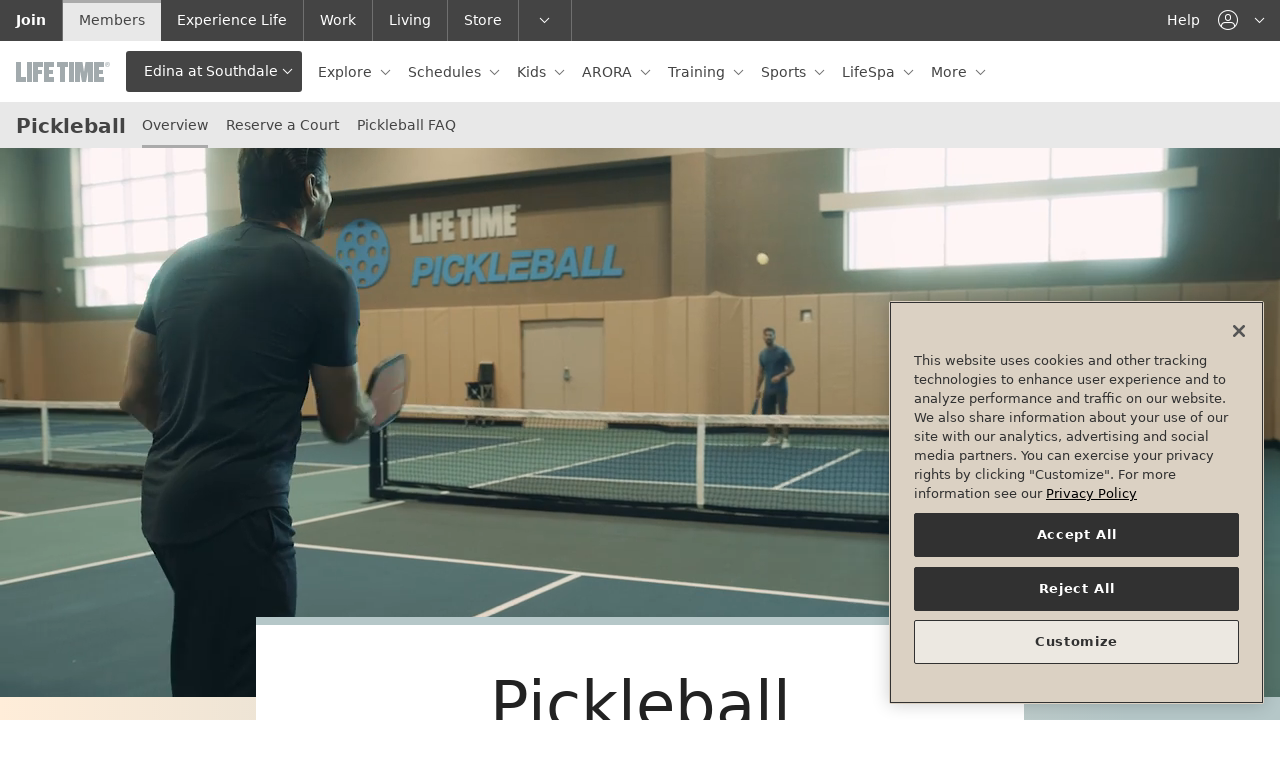

--- FILE ---
content_type: text/html;charset=utf-8
request_url: https://my.lifetime.life/clubs/mn/southdale/programs/pickleball.html
body_size: 29355
content:



	

	
		<!DOCTYPE HTML>
		<html lang="en">

		<head>





<meta name="viewport" content="width=device-width, initial-scale=1"/>
<meta http-equiv="content-type" content="text/html; charset=UTF-8"/>
<meta name="robots" content="index,follow"/>




	
		
			<!--/* Only render in publish mode and when there is an ID available */ -->
			
			<script defer="defer" type="text/javascript" src="https://rum.hlx.page/.rum/@adobe/helix-rum-js@%5E2/dist/rum-standalone.js" data-routing="env=prod,tier=publish,ams=Life Time Fitness" integrity="" crossorigin="anonymous" data-enhancer-version="" data-enhancer-hash=""></script>
<script type="text/javascript" src="https://www.datadoghq-browser-agent.com/us1/v6/datadog-logs.js"></script>
			<script type="application/json" id="dd-rum-extra">
				{
    "allowedTracingUrls": [
        "https://qa-api.lifetime.life",
        "https://api.lifetime.life",
        "https://api.lifetimefitness.com"
    ]
}
			</script>
			<script type="application/json" id="dd-logs-extra">
				{
    "sessionSampleRate": 100
}
			</script>
			<script>
				var parseSettingsJSON = function(_id) {
					try {
						return JSON.parse(document.getElementById(_id).textContent);
					}
					catch (e) {
						return {};
					}
				}
				var envName = 'prd';
				var devMode = envName !== 'prd';
				var defaultSettings = {
					applicationId: 'f9a6d0c9-bd81-4c01-8368-6a129bd539b9',
					clientToken: 'pub976e0bea3ed1d3b830385d043b80423f',
					site: 'datadoghq.com',
					service: 'aem-prospect-ui',
					env: envName,
					version: '1.0.0',
					sessionSampleRate: 10,
					sessionReplaySampleRate: 10,
					trackUserInteractions: true,
					trackResources: true,
					trackLongTasks: true,
					defaultPrivacyLevel: 'mask-user-input'
				};
				var defaultLoggerSettings = {
					clientToken: 'pub976e0bea3ed1d3b830385d043b80423f',
					site: 'datadoghq.com',
					env: envName,
					version: '1.0.0',
					forwardErrorsToLogs: true,
					sessionSampleRate: 10
				};

				if (window.DD_RUM) {
					var RUM_CFG  = Object.assign({}, defaultSettings, parseSettingsJSON('dd-rum-extra'));
					if (devMode) {
						console.log("Datadog Config Settings:");
						console.log(RUM_CFG);
					}

					window.DD_RUM.init(RUM_CFG);
					window.DD_RUM.startSessionReplayRecording();
				}
				if (window.DD_LOGS) {
					var LOG_CFG  = Object.assign({}, defaultLoggerSettings, parseSettingsJSON('dd-logs-extra'));
					if (devMode) {
						console.log("Datadog Logger Config Settings:");
						console.log(LOG_CFG);
					}
					window.DD_LOGS.init(LOG_CFG);
				}
			</script>
		
	



<meta name="description" content="Learn and play pickleball at Life Time Edina at Southdale in Edina, MN. Pickleball is easy to learn, it’s low impact, easy on your joints and it’s extremely social."/>










	<!-- Facebook -->
	<meta property="og:url" content="https://my.lifetime.life/clubs/mn/southdale/programs/pickleball.html"/>
	<meta property="og:locale" content="en_US"/>
	
	<meta property="og:type" content="website"/>
	
	
		<meta property="og:title" content="Pickleball Play, Lessons, and Leagues at Life Time Edina at Southdale | Life Time"/>
		
			
			<meta property="og:image" content="https://my.lifetime.life/content/dam/mylt/images/pickleball/recreational-pickleball-masonry-xl.jpg"/>
		
	
	
	
		
	

	<!-- Twitter -->
	<meta name="twitter:card" content="summary_large_image"/>
	
	


<!-- This needs to be included before thirdparty-headerlibs.html to allow the index to add the corresponding CSS -->


<link rel="dns-prefetch" href="https://ajax.googleapis.com"/>













	<link rel="stylesheet" href="/etc/designs/lt/lt-shared-components/css/shared-styles.min.css?3.5.666" type="text/css"/>






<link rel="stylesheet" type="text/css" href="/etc/designs/lt/lt-header/css/mylt-styles.css?1.0.58"/>














	<link href="https://my.lifetime.life/clubs/mn/southdale/programs/pickleball.external.ned621c8.1855f9cbe33.css" rel="stylesheet"/>



    
        
    
        
    
        
    
        
    
        
    
        
    
        
    
        
    
        
    
        
    
        
    
        
    
        
    
        
    
        
    
        
    
        
    
        
    
        
    
        
    
        
    
        
    
        
    
        
    
        
    
        
    
        
    
        
    
        
    
        
            
                <!--/*
  @param component - defines the component path
  @warning component must not include /apps/ - use the sling:resourceType definition
*/-->
<link rel="stylesheet" href="/etc/designs/static/aem-components/css/aem-components.min.css?1.0.4" type="text/css">
            
        
    
        
    
        
    
        
    
        
    


<link rel="apple-touch-icon" href="/etc/designs/lt/lt-header/images/theme-base/apple-touch-icon.png"/>
<link rel="icon" href="/etc/designs/lt/lt-header/images/theme-base/favicon.ico"/>

<!--[if IE]>
	<link rel="shortcut icon" href="/etc/designs/lt/lt-header/images/theme-base/favicon.ico">
<![endif]-->

<meta name="msapplication-TileColor" content="#888"/>
<meta name="msapplication-TileImage" content="/etc/designs/lt/lt-header/images/theme-base/win8-tile-icon.png"/>
<meta name="theme-color" content="#444444"/>
<!-- Pinned tab icon for Safari (optional) -->
<link rel="mask-icon" href="/etc/designs/lt/lt-header/images/theme-base/mask-icon.svg" color="#0078AA"/>


	
		<title>
			
			Pickleball Play, Lessons, and Leagues at Life Time Edina at Southdale | Life Time
				
			
		</title>
	
	
	
	
		
		<script type="application/ld+json">
			{
				"@context": "http://schema.org",
				"@id": "https://www.lifetime.life/clubs/275",
				"@type": "ExerciseGym",
				"name": "Edina at Southdale",
				"address": {
					"@type": "PostalAddress",
					"addressLocality": "Edina",
					"addressRegion": "Minnesota",
					"addressCountry": "US",
					"postalCode": "55435",
					"streetAddress": "250 Southdale Center"
				 },
				 "geo": {
					"@type": "GeoCoordinates",
					"latitude": "44.8817474",
					"longitude": "-93.32345665"
				  },
				 "telephone": "952-257-7100",

				 "url": "",
				 "openingHoursSpecification": [{"dayOfWeek":"Sunday","opens":"06:00","closes":"21:00","type":"OpeningHoursSpecification"},{"dayOfWeek":"Monday","opens":"04:00","closes":"23:00","type":"OpeningHoursSpecification"},{"dayOfWeek":"Tuesday","opens":"04:00","closes":"23:00","type":"OpeningHoursSpecification"},{"dayOfWeek":"Wednesday","opens":"04:00","closes":"23:00","type":"OpeningHoursSpecification"},{"dayOfWeek":"Thursday","opens":"04:00","closes":"23:00","type":"OpeningHoursSpecification"},{"dayOfWeek":"Friday","opens":"04:00","closes":"23:00","type":"OpeningHoursSpecification"},{"dayOfWeek":"Saturday","opens":"06:00","closes":"22:00","type":"OpeningHoursSpecification"}]
			}
		</script>
		
	







	<script type='text/javascript'>Object.defineProperty(window, "lt",{ value : {"api":{"metabolicUrl":"https://www.enewleaf.com/newleaf/api","surcharge":{"surchargeApiKey":"lqVXwscdVJeoNFQoYcq4YBAG8ap5iPMM"},"roomroster":{"key":"4fc401a9ab034437bc853cceb97cabab"},"ltApiUrl":"https://api.lifetime.life","omsUrl":"https://api.lifetimefitness.com/oms/","ltAemApi":{"url":"https://api.lifetime.life/aem","key":"7538d809-37d8-43eb-8490-b4e6ca426c2d"},"apimUrl":"https://api.lifetimefitness.com/","ltMyAccountApiKey":"CkXadK3LkNF6sSj4jLGbtBB0amCwdWlv","sfWebToLead":{"url":"https://webto.salesforce.com/servlet/servlet.WebToLead?encoding\u003dUTF-8"},"healthAssessmentFormId":"2516523","caasApiKey":"7538d809-37d8-43eb-8490-b4e6ca426c2d","healthAssessmentFormPartyId":"47729656","ltApiCommerce":{"url":"https://api.lifetime.life/commerce","apiKey":"5aa2e5f4-8687-4777-8f8a-f868ace78b22"},"edge":"https://api.lifetimefitness.com/edge/api/","ltMyAccountSmsKey":"08cb4e51-0528-49e7-822e-55ecb4466333","googleapis":{"key":"AIzaSyCoP8aaf1x3iEXhWssMtHGxFUSocbUrq4U"},"member":{"url":"https://my.lifetime.life"},"apimKey":"924c03ce573d473793e184219a6a19bd","prospectSchedules":{"key":"924c03ce573d473793e184219a6a19bd","url":"https://api.lifetimefitness.com/ux/web-schedules/v2"},"commprefsKey":"924c03ce573d473793e184219a6a19bd","commprefs":"https://api.lifetimefitness.com/commprefs","ltfebUrl":"https://api.lifetimefitness.com/ltfeb/","healthAssessmentFormName":"health_assessment","ltSchedulingApi":{"key":"7cq67zP1s5Qxsra5bh07Zap3pWellMZ7"},"biosApiKey":"924c03ce573d473793e184219a6a19bd","edgeKey":"924c03ce573d473793e184219a6a19bd","ltfebKey":"924c03ce573d473793e184219a6a19bd","account":"https://myaccount.lifetimefitness.com/myaccount/api"},"globalPageDrivers":{"global":{"policyTermsOfUse":"/policy/terms-of-use.html","pageNotFound":"/error/404.html","accountDualPayment":"https://payment.lifetime.life/payment-add.html?experienceType\u003daccount-membership-dues-and-club-tab\u0026cancelUrl\u003dhttps%3A%2F%2Fmy.lifetime.life%2Faccount%2Fmanage-payment-options.html\u0026returnUrl\u003dhttps%3A%2F%2Fmy.lifetime.life%2Faccount%2Fmanage-payment-options.html","accountLogin":"https://my.lifetime.life/login/account-activated.html","omsJoinUrl":"https://join.lifetime.life","accountCardUpdateReturnUrl":"https://payment.lifetime.life/payment-add.html?experienceType\u003daccount-membership-dues\u0026cancelUrl\u003dhttps%3A%2F%2Fmy.lifetime.life%2Faccount%2Fmanage-payment-options.html\u0026returnUrl\u003dhttps%3A%2F%2Fmy.lifetime.life%2Faccount%2Fmembership-upgrade.html","trainerize":"https://lifetimetraining.trainerize.com/","myReservations":"/account/my-reservations.html","loginResource":"/login.html?resource\u003d%2Fclubs%2Fmn%2Fsouthdale%2Fprograms%2Fpickleball.html","policyGuestAndClub":"/policy/guest-and-club-policy.html","login":"/login.html","error":"/error.html","reservationsToken":"/account/reservations-token.html","logout":"/bin/lt/logout","tmReferralWelcome":"https://www.lifetime.life/tm-welcome.html","accountDualPaymentMembershipUpgrade":"https://payment.lifetime.life/payment-add.html?experienceType\u003daccount-membership-dues-and-club-tab\u0026cancelUrl\u003dhttps%3A%2F%2Fmy.lifetime.life%2Faccount%2Fmanage-payment-options.html\u0026returnUrl\u003dhttps%3A%2F%2Fmy.lifetime.life%2Faccount%2Fmembership-upgrade.html","viewAllClubs":"/view-all-clubs.html","faq":"/faq.html","memberReferral":"/account/referral.html","policyOutdoorPoolAccess":"/policy/outdoor-pool-access/canada.html","join":"https://www.lifetime.life/join/overview-page.html","bookingToken":"https://my.lifetime.life/account/booking-token.html","accountMembershipDues":"https://payment.lifetime.life/payment-add.html?experienceType\u003daccount-membership-dues\u0026cancelUrl\u003dhttps%3A%2F%2Fmy.lifetime.life%2Faccount%2Fmanage-payment-options.html\u0026returnUrl\u003dhttps%3A%2F%2Fmy.lifetime.life%2Faccount%2Fmanage-payment-options.html","accountPaymentAdd":"https://payment.lifetime.life/payment-add.html","workoutReport":"/workout-report.html","fitMetrixRegistration":"https://reservations.lifetimefitness.com/WebPortal/LTFBooking?GUID\u003dF59095E4-9F60-E611-9459-0E0C69FD6629","digitalTermsOfUse":"https://my.lifetime.life/policy/digital-membership-terms.html","policyPrivacy":"/policy/privacy-policy.html","accessSite":"http://access.lifetime.life/","accountAdditionalPayment":"https://payment.lifetime.life/payment-add.html?experienceType\u003daccount-additional\u0026cancelUrl\u003dhttps%3A%2F%2Fmy.lifetime.life%2Faccount%2Fmanage-payment-options.html\u0026returnUrl\u003dhttps%3A%2F%2Fmy.lifetime.life%2Faccount%2Fmanage-payment-options.html","accountModifyMembershipForm":"https://my.lifetime.life/account/modify-membership-change-request-form.html","policyESignAgreement":"/policy/esign.html","nmoSurvey":"/clubs/il/river-north-one-chicago/nmo/survey.html","dayPassBuyMore":"https://shop.lifetime.life/in-club-services/day-passes/life-time-day-pass","accountClubTab":"https://payment.lifetime.life/payment-add.html?experienceType\u003daccount-club-tab\u0026cancelUrl\u003dhttps%3A%2F%2Fmy.lifetime.life%2Faccount%2Fmanage-payment-options.html\u0026returnUrl\u003dhttps%3A%2F%2Fmy.lifetime.life%2Faccount%2Fmanage-payment-options.html","digitalReferralWelcome":"https://www.lifetime.life/digital-app.html","reservations":"/account/reservations.html","referralWelcome":"https://www.lifetime.life/welcome-offer.html","salesPayment":"https://join.lifetime.life/oms/sales","accountOneTimePayment":"https://payment.lifetime.life/payment-add.html?experienceType\u003daccount-one-time-payment\u0026cancelUrl\u003dhttps%3A%2F%2Fmy.lifetime.life%2Faccount%2Fpay-balance.html\u0026returnUrl\u003dhttps%3A%2F%2Fmy.lifetime.life%2Faccount%2Fpay-balance.html","locateAClub":"/locate-a-club.html","accountKaptcha":"https://ssl.kaptcha.com","registration":"https://mylife.mylt.life:443","comingSoonClubs":"https://www.lifetime.life/coming-soon-clubs.html","ltbucks":"https://my.lifetime.life/lt-bucks.html","faqSchedules":"/faq.html#schedules"},"account":{"transactionDetails":"/account/transaction-details.html","booking":"/account/booking.html","recurringServices":"/account/recurring-services.html","metabolicAssessments":"/account/metabolic-assessments.html","generalAgreements":"/account/general-agreements.html","manageCommunicationPreferences":"/account/communication-preferences.html","guestInviteDetails":"/account/guest-invite-details.html","campaignDetails":"/account/campaign-details.html","manageAddresses":"/account/manage-addresses.html","upgradeMembership":"/account/upgrade-membership.html","reactivateMembers":"/account/reactivate-members.html","agreements":"/account/agreements.html","createAccount":"/account/create-account.html","resendAccountActivationEmail":"/account/resend-account-activation-link.html","membersOnAccount":"/account/members-on-account.html","assessmentForm":"/account/booking/assessment.html","forgotUsername":"/account/forgot-username.html","eventDetails":"/account/event-details.html","editPassword":"/account/edit-password.html","dayPassDetails":"/account/day-pass-details.html","managePhoneNumbers":"/account/manage-phone-numbers.html","ptBooking":"/account/booking/pt-booking.html","transactionHistory":"/account/transaction-history.html","modifyClubAccess":"/account/modify-membership.html","managePaymentOptions":"/account/manage-payment-options.html","connectedServices":"/account/connected-services.html","locationAccess":"/account/location-access.html","emergencyContacts":"/account/emergency-contacts.html","purchasedSessions":"/account/purchased-sessions.html","membershipInformation":"/account/membership-information.html","forgotPassword":"/account/forgot-password.html","ptOnboarding":"/account/booking/pt-onboarding.html","manageDonations":"/account/manage-donations.html","viewClubVisits":"/account/view-club-visits.html","bookingToken":"/account/booking-token.html","cartPayment":"/account/cart/payment.html","securityQuestion":"/account/security-question.html","purchaseAdditionalDay":"/account/purchase-additional-day.html","editEmail":"/account/edit-email.html","payBalance":"/account/pay-balance.html","guestPassDetails":"/account/guest-pass-details.html","dayPassHistory":"/account/day-pass-history.html","agreementHistory":"/account/agreement-history.html","addMembers":"/account/add-members.html","cancelMembership":"/account/cancel-membership.html","accountDetails":"/account.html","purchasedSessionDetails":"/account/purchased-session-details.html","addMembersMemberInfo":"/account/add-members-member-info.html","reactivateMembership":"/account/reactivate-membership.html","activateAccount":"/account/activate.html","membershipUpgrade":"/account/membership-upgrade.html"},"cart":{"review":"/account/cart/review.html","confirmation":"/account/cart/confirmation.html"}},"club":{"state":"Minnesota","stateAbbr":"MN","country":"USA","mmsClubId":275,"region":"MN-West","marketingClubName":"Edina at Southdale","open":"open","openDate":"2019-12-03T00:00Z","membershipLevel":"Diamond","clubTypeId":2,"latitude":44.8817474,"longitude":-93.32345665,"smtpScheduleTour":"LifeTimeEdinaatSouthdale@ltfinc.onmicrosoft.com","domainPrefix":"MNSD","street1":"250 Southdale Center","city":"Edina","zip":"55435","area":"MN-West","timeZone":"America/Chicago","juniorAccess":"Yes","salesRadius":100,"phone":"952-257-7100","phoneLink":"9522577100","webFreePass":"None","webInquiry":"1","webPriceRequest":"1","webPreSaleWaitlist":"0","waitlistUrl":"https://www.lifetime.life/locations/mn/southdale/alt-base-club-template/memberships/inquire-experience.html","phoneClubWaitlist":"952-257-7107","nearestClubCacheLastLoaded":"Jan 14, 2026, 8:20:07 AM","clubContacts":[{"contactId":"gm","name":"Julie L Brown","phone":"+1 (952) 5417167","email":"JBrown@lt.life"},{"contactId":"msm","name":"Bowin Nguon","phone":"+1 (952) 2577100","email":"BNguon@lt.life"}],"oms":"Yes","externalLocation":false,"excludeFromLocation":false,"approvedForWeb":true,"hideFromPublicView":false,"contactlessCheckIn":true,"connectWorksWAppleWatch":false,"excludeFromCache":false,"hideStartingAtPriceLink":false,"clubPagePath":"/clubs/mn/southdale.html","prospectPagePath":"https://www.lifetime.life/locations/mn/southdale.html","countryCode":"US","clubPagePaths":{"omsConfirmation26AndUnder":"/clubs/mn/southdale/nmo/confirmation/twenty-six-and-under.html","onboardingSession":"/clubs/mn/southdale/nmo/update-profile.html","omsConfirmation26AndUnderBeach":"/clubs/mn/southdale/nmo/confirmation/twenty-six-and-under/beach-club.html","classes":"/clubs/mn/southdale/classes.html","omsConfirmationDayPass":"/clubs/mn/southdale/nmo/confirmation/1-day-membership.html","bioDetail":"/clubs/mn/southdale/bio-detail.html","courts":"/clubs/mn/southdale/resource-booking.html","trainingProducts":"/clubs/mn/southdale/training/products.html","poolPassProductDetails":"/clubs/mn/southdale/nmo/product-detail.html","LifeTimeSignaturePremier":"/clubs/mn/southdale/nmo/confirmation/premier.html","classDetails":"/clubs/mn/southdale/classes/class-details.html","omsInitiatedUpgrade":"/clubs/mn/southdale/nmo/confirmation/initiated.html","clubHome":"/clubs/mn/southdale.html","omsReserveWaitlist":"/clubs/mn/southdale/nmo/confirmation/reserved-waitlist.html","contact":"/clubs/mn/southdale/contact.html","nmoPrimaryInterest":"/clubs/mn/southdale/nmo/primary-interest.html","omsReserveWaitlistBeach":"/clubs/mn/southdale/nmo/confirmation/reserved-waitlist/beach-club.html","omsConfirmationMonthlyPlusSGTBeach":"/clubs/mn/southdale/nmo/confirmation/monthly-plus-sgt/beach-club.html","omsConfirmationSixtyFivePlus":"/clubs/mn/southdale/nmo/confirmation/65.html","campsDetail":"/clubs/mn/southdale/camps/camps-detail.html","nmoCommPrefs":"/clubs/mn/southdale/nmo/comm-prefs.html","omsConfirmationUpgrade":"/clubs/mn/southdale/nmo/confirmation/upgrade.html","omsConfirmationMonthlyBeach":"/clubs/mn/southdale/nmo/confirmation/monthly/beach-club.html","clubHours":"/clubs/mn/southdale/hours.html","nmoInterests":"/clubs/mn/southdale/nmo/interests.html","trainingProductDetails":"/clubs/mn/southdale/training/product-detail.html","omsConfirmationMonthlyPlusSGT":"/clubs/mn/southdale/nmo/confirmation/monthly-plus-sgt.html","omsConfirmationDigital":"/clubs/mn/southdale/nmo/confirmation/digital.html","campsCart":"/clubs/mn/southdale/camps/camps-cart.html","camps":"/clubs/mn/southdale/camps.html","trainingProductSearch":"/clubs/mn/southdale/training/product-search.html","eventDetails":"/clubs/mn/southdale/events/event-details.html","lifespaBooking":"/clubs/mn/southdale/services/lifespa/booking.html","omsConfirmationSixtyFivePlusBeach":"/clubs/mn/southdale/nmo/confirmation/65/beach-club.html","omsConfirmationMonthly":"/clubs/mn/southdale/nmo/confirmation/monthly.html","ptBooking":"/clubs/mn/southdale/training/booking.html","facilities":"/clubs/mn/southdale/facilities.html"},"clubHomePagePaths":{"www.lifetime.life":"https://www.lifetime.life/locations/mn/southdale"},"locationPagePaths":{},"clubPathUris":{"www.lifetime.life":{"site":"www.lifetime.life","path":"/mn/southdale","templatePath":"/content/lifetime/en_us/locations/base-club-template"}}},"pageProperties":{"cugEnabled":false,"experienceType":"member","selectors":[],"club":true,"limitedProfile":false,"disablePageNotifications":false,"disableProspectGeoLocation":false,"pegaServiceTimeout":3000,"notificationsInfo":{"membershipNotification":{"oneDayText":"Interested in continuing your club access? Upgrade to a","oneDayLinkPath":"https://lifetime.formstack.com/forms/1_day_membership","oneDayLinkText":" Monthly Membership","oneDayMembershipBannerHtml":"Interested in continuing your club access? Upgrade to a \u003ca href\u003d\"https://my.lifetime.life/account/upgrade-membership.html\"\u003eMonthly Membership\u003c/a\u003e or purchase an \u003ca href\u003d\"https://my.lifetime.life/account/purchase-additional-day.html\"\u003eadditional day of club access\u003c/a\u003e."}},"auth":{"forceTMAuth":false,"userPasswordAuthentication":false,"pinAuthProperties":{"pinAuthentication":false},"ctSupport":false}},"features":[{"featureId":"aemClubDataSyncService","enabled":true},{"featureId":"d360EnableLocationKafkaConsumer","enabled":false},{"featureId":"preloadMobileTemplate","enabled":false},{"featureId":"aemuiDynamicMediaLocationImages","enabled":true},{"featureId":"aemuiEnhancedTour","enabled":true},{"featureId":"aemuiEnhancedWaitlist","enabled":true},{"featureId":"aemuiSearchPills","enabled":false},{"featureId":"enableAdobeTargetInAEMMember","enabled":false},{"featureId":"enableAdobeTargetInAEM","enabled":false},{"featureId":"authv2","enabled":true},{"featureId":"biosSpringApi","enabled":true},{"featureId":"biosDisableImageCheck","enabled":true},{"featureId":"vueversion","enabled":true},{"featureId":"enableD360PersistedCache","enabled":true},{"featureId":"aemNotificationEndpointsDisabled","enabled":true},{"featureId":"employeeReferral","enabled":true},{"featureId":"CaaSAPIEnabled","enabled":false},{"featureId":"domaincookies","enabled":false},{"featureId":"messagingClubNotificationsAPIEnabled","enabled":true},{"featureId":"MobileTemplatesFeedbackConsumerEnabled","enabled":false},{"featureId":"forceWaitListCta","enabled":true},{"featureId":"formStackLazyDisableOneTrustCheckMember","enabled":false},{"featureId":"formStackLazyDisableOneTrustCheckProspect","enabled":false},{"featureId":"dptBiosHideCertOrgNamesForDuplicates","enabled":false},{"featureId":"limitedaccountmodal","enabled":true},{"featureId":"mnClubContractsAct","enabled":false},{"featureId":"memberReferralNewOMSService","enabled":true},{"featureId":"membershipSpringApi","enabled":true},{"featureId":"muxEmployeeServiceSpringApi","enabled":true},{"featureId":"myacctApimService","enabled":true},{"featureId":"myacctAddMembers","enabled":true},{"featureId":"myacctDisablePartyId","enabled":false},{"featureId":"myacctKongService","enabled":true},{"featureId":"myacctModifyMembership","enabled":true},{"featureId":"myacctModifyMembershipPhase2","enabled":true},{"featureId":"myacctPayBalanceOnline","enabled":true},{"featureId":"myacctReplaceDuesCard","enabled":true},{"featureId":"myacctSmsForgotPassword","enabled":true},{"featureId":"myacctSmsForgotUsername","enabled":true},{"featureId":"myacctSigUpgrade","enabled":true},{"featureId":"omsLocationAccessModal","enabled":true},{"featureId":"omsPif","enabled":true},{"featureId":"onholdreactivation","enabled":true},{"featureId":"bioschedulebutton","enabled":true},{"featureId":"popviewservices","enabled":true},{"featureId":"presentNormalJoiningFee","enabled":false},{"featureId":"usecommercepriceapi","enabled":true},{"featureId":"newProspectDisableLaunch","enabled":false},{"featureId":"showProspectJoinLinks","enabled":true},{"featureId":"compresshtml","enabled":false},{"featureId":"membershipupgradebanner","enabled":false},{"featureId":"useB2C","enabled":false},{"featureId":"hoursmicroformat","enabled":true},{"featureId":"useStandardClubServlet","enabled":true},{"featureId":"useStandardLocationsGoServlet","enabled":false}],"author":false,"editMode":false}, writable: false});
		Object.preventExtensions(lt);
		window.lt.globalPageDrivers.global.loginResource += encodeURIComponent(window.location.search);
	</script>



    <script type='text/javascript'>Object.defineProperty(window, "pageConfig",{ value : {"auth":{}}, writable: false});
    </script>



	<script type='text/javascript'>Object.defineProperty(window, "digitalData",{ value : {"product":[],"component":[],"pageInstanceID":"MYLT Pickleball Play, Lessons, and Leagues at Life Time Edina at Southdale | Life Time-Production","privacy":{"accessCategories":[]},"page":{"pageInfo":{"breadCrumbs":["clubs","mn","southdale","programs"],"clubId":"275","state":"MN","pageName":"Pickleball Play, Lessons, and Leagues at Life Time Edina at Southdale | Life Time"},"category":{"primaryCategory":"ci-pickleball"}},"event":[],"version":"1.0","user":[],"cart":{},"transaction":{}}});window.digitalData.page.pageInfo.destinationURL=document.location; window.digitalData.page.pageInfo.referringURL=document.referrer;</script>

<!--[if lte IE 9]>
    <script>
        function getCookie(cname) {
            var name = cname + '=';
            var ca = document.cookie.split(';');
            for(var i = 0; i < ca.length; i++) {
                var c = ca[i];
                while(c.charAt(0) === ' ') {
                    c = c.substring(1);
                }
                if(c.indexOf(name) === 0) {
                    return c.substring(name.length, c.length);
                }
            }
            return '';
        }
        function setCookie(cname, cvalue, exdays) {
            var d = new Date();
            d.setTime(d.getTime() + (exdays*24*60*60*1000));
            var expires = "expires="+d.toUTCString();
            document.cookie = cname + "=" + cvalue + "; " + expires;
        }
        function mapUrl(url) {
            var link = url.substring(0, url.indexOf('.html'));

            if(window.location.pathname.indexOf('content') === -1) {
                link.replace('/content/lt/en_us', '');
            }
            return link;
        }
        if(window.location.hash === '#suboptimal' || window.location.hash === '#/suboptimal') {
            setCookie('optimal-exp', 'false', 90);
        }
        var coe = getCookie('optimal-exp');
        if(coe === ''){
            var currPath = window.location.href;
            window.location.replace('https://mylt-error.lifetime.life/suboptimal.html?resource=' + encodeURIComponent(currPath));
        }
    </script>
<![endif]-->


	<link rel="canonical" href="https://www.lifetime.life/locations/mn/southdale/sports/pickleball.html"/>




	<script>

		// pre-hiding script (option 2) for Adobe Target with asynchronous Launch deployment
		// Fixes flicker when webpages display before Adobe Target has finished loading.
		// In the AEM Page/Page Template, place the script in the <head>imediately before Adobe Launch

		;(function(win, doc, style, timeout) {
			var STYLE_ID = 'at-body-style';

			function getParent() {
				return doc.getElementsByTagName('head')[0];
			}

			function addStyle(parent, id, def) {
				if (!parent) {
				return;
				}

				var style = doc.createElement('style');
				style.id = id;
				style.innerHTML = def;
				parent.appendChild(style);
			}

			function removeStyle(parent, id) {
				if (!parent) {
					return;
				}

				var style = doc.getElementById(id);

				if (!style) {
					return;
				}
				parent.removeChild(style);
			}

			addStyle(getParent(), STYLE_ID, style);
			setTimeout(function() {
				removeStyle(getParent(), STYLE_ID);
			}, timeout);
		}(window, document, "body {opacity: 0 !important}", 3000));
	</script>



	<script src="//assets.adobedtm.com/launch-EN05577aa930a0426799b8c72bf65eca65.min.js"></script>


</head>

		<body class="ci-pickleball">
			<!--here is the body-->
			










	











<header class="header">
	<a class="sr-only sr-only-focusable" href="#secdNav"><span class="d-inline-block p-x-grid p-y-sm">Skip to lower navigation bar</span></a>
	<a class="sr-only sr-only-focusable" href="#main-content"><span class="d-inline-block p-x-grid p-y-sm">Skip to main content</span></a>
	<div class="header-mobile-bar">
		<div class="header-nav-toggle">
			<button id="headerNavToggle" class="navbar-toggler" data-toggle="headernav" data-target="#headerNav" aria-controls="headerNav" aria-expanded="false" aria-label="navigation">
				<span class="navbar-toggler-icon"></span>
			</button>
		</div>
		<div class="header-brand-mobile">
			
				
					
						
						




    
        
        
        
        
            
            <a role="button" class="d-inline-block" data-toggle="collapse" href="#clubLocator" aria-expanded="false" aria-controls="clubLocator" aria-describedby="club-nav-description-mobile">
                
                
                    <img src="/content/dam/mylt/logos/life-time-logo-xs.svg" alt="Life Time"/>
                
                <div class="header-brand-toggle dropdown-toggle js-ltnav-clubname">Edina at Southdale</div>
                <div id="club-nav-description-mobile" class="sr-only">This
                    is your current location. Use this menu to go to the club homepage or change locations.
                </div>
            </a>
            
			
				
			
			
        
    


					
				
				
			
			
			
		</div>
		
			<div class="header-utility-mobile">
				<nav aria-label="Utility Navigation">
					<ul class="nav nav-right nav-neutral">
						
						
                        <li>
							


	
		
			<a href="#" class="nav-link" data-toggle="dropdown" data-target="#utilAccount" role="button" aria-controls="utilAccount" aria-haspopup="true" aria-expanded="false">
				<span class="ico-user icon-adjust-horiz"></span>
				<span class="sr-only js-login-label">account navigation</span>
			</a>
		
	


						</li>
					</ul>
				</nav>

			</div>
		
		<!--*/ for rare mobile */-->
		
	</div>
	<div id="headerNav" class="header-nav">
		<div class="header-primary navbar navbar-collapse js-ltnav-primary" data-navbar-overflow="#primaryNav">
			<div class="navbar-brand header-hide-mobile">
				
					
					
    
        <a href="/bin/lt/rc">
            
            
                <img src="/content/dam/mylt/logos/life-time-logo-xs.svg" alt="Life Time"/>
            
        </a>
    


					
				
			</div>
			
			
				<button class="btn btn-secondary dropdown-toggle header-hide-mobile js-ltnav-clubname" data-toggle="collapse" href="#clubLocator" aria-expanded="false" aria-controls="clubLocator" aria-describedby="club-nav-description">Edina at Southdale</button>
				<div id="club-nav-description" class="sr-only">This is
					your current location. Use this menu to go to the club homepage or change locations.
				</div>
			
			

			<nav aria-label="Primary Navigation">
				<ul id="primaryNav" class="nav nav-neutral">
					
					
					
						
					
					
					



	
	
		
		
		
		
			
			
			
                
				
				<li class="nav-item  dropdown">
					
                        <a aria-label="Explore  " class=" nav-link    dropdown-toggle" data-toggle="dropdown" role="button" aria-haspopup="true" aria-expanded="false" href="https://my.lifetime.life">
							
							
							Explore 
						</a>
					
						
    <div class="dropdown-arrow"></div>
    <div class="dropdown-menu">
	<ul class="list-unstyled ">
		<li><a class="dropdown-item header-dropdown-back" href="#" role="button"><span class="ico-arrow-left-sm icon-adjust-horiz icon-adjust-vert m-r-sm"></span>Back to Main Menu</a></li>
		
			<li>
				<a class="dropdown-item " href="/clubs/mn/southdale/fitness-classes/signature-group-training.html">
					 Signature Group Training
				</a>
			</li>
		
			<li>
				<a class="dropdown-item " href="/clubs/mn/southdale/fitness-classes.html">
					 Classes
				</a>
			</li>
		
			<li>
				<a class="dropdown-item " href="/clubs/mn/southdale/services/weightloss.html">
					 Workouts and Programs
				</a>
			</li>
		
			<li>
				<a class="dropdown-item " href="/on-demand.html">
					 On-Demand Classes
				</a>
			</li>
		
	</ul>

    
    </div>

					
				</li>
			
                
				
				<li class="nav-item  dropdown">
					
                        <a aria-label="Schedules " class=" nav-link    dropdown-toggle" data-toggle="dropdown" role="button" aria-haspopup="true" aria-expanded="false" href="/clubs/mn/southdale/classes.html">
							
							
							Schedules
						</a>
					
						
    <div class="dropdown-arrow"></div>
    <div class="dropdown-menu">
	<ul class="list-unstyled dropdown-columns">
		<li><a class="dropdown-item header-dropdown-back" href="#" role="button"><span class="ico-arrow-left-sm icon-adjust-horiz icon-adjust-vert m-r-sm"></span>Back to Main Menu</a></li>
		
			<li>
				<a class="dropdown-item " href="/clubs/mn/southdale/classes.html?interest=Signature+Group+Training+Class&teamMemberView=true">
					 GTX, Alpha &amp; Ultra Fit
				</a>
			</li>
		
			<li>
				<a class="dropdown-item " href="/clubs/mn/southdale/classes.html?interest=Group+Fitness&teamMemberView=true">
					 Studio, Yoga &amp; Indoor Cycle
				</a>
			</li>
		
			<li>
				<a class="dropdown-item " href="/clubs/mn/southdale/classes.html?interest=Personal%20Training&freeOnly=true">
					 Complimentary PT Experiences
				</a>
			</li>
		
			<li>
				<a class="dropdown-item " href="/clubs/mn/southdale/resource-booking.html">
					 Court Reservations
				</a>
			</li>
		
			<li>
				<a class="dropdown-item " href="/clubs/mn/southdale/classes.html?teamMemberView=true&mode=week&interest=Pickleball+Open+Play">
					 Pickleball Open Play
				</a>
			</li>
		
			<li>
				<a class="dropdown-item " href="/clubs/mn/southdale/classes.html?departmentDescription=Swim%7CAdult%20Open%20Swim&departmentDescription=Swim%7COpen%20Swim&departmentDescription=Swim%7CFamily%20Swim&departmentDescription=Swim%7CWater%20Slide&teamMemberView=true">
					 Family Swim
				</a>
			</li>
		
			<li>
				<a class="dropdown-item " href="/clubs/mn/southdale/classes.html?teamMemberView=true&selectedDate=&mode=week&showFilters=true&interest=ARORA&location=">
					 ARORA
				</a>
			</li>
		
			<li>
				<a class="dropdown-item " href="/clubs/mn/southdale/classes.html?teamMemberView=true&selectedDate=&&mode=day&showFilters=true&departmentDescription=Basketball%7COpen%20Gym">
					 Open Gym
				</a>
			</li>
		
			<li>
				<a class="dropdown-item " href="/clubs/mn/southdale/classes.html?teamMemberView=true&selectedDate=&mode=week&interest=PILATES+REFORMER&interest=Pilates+Mat&interest=Pilates+Reformer&location=">
					 Pilates Classes
				</a>
			</li>
		
			<li>
				<a class="dropdown-item " href="/clubs/mn/southdale/events.html">
					 All Events
				</a>
			</li>
		
			<li>
				<a class="dropdown-item " href="/clubs/mn/southdale/classes.html?teamMemberView=true">
					 All Classes
				</a>
			</li>
		
			<li>
				<a class="dropdown-item " href="/clubs/mn/southdale/facilities?teamMemberView=true.html">
					 All Facilities
				</a>
			</li>
		
	</ul>

    
    </div>

					
				</li>
			
                
				
				<li class="nav-item  dropdown">
					
                        <a aria-label="Kids " class=" nav-link    dropdown-toggle" data-toggle="dropdown" role="button" aria-haspopup="true" aria-expanded="false" href="/clubs/mn/southdale/kids.html">
							
							
							Kids
						</a>
					
						
    <div class="dropdown-arrow"></div>
    <div class="dropdown-menu">
	<ul class="list-unstyled ">
		<li><a class="dropdown-item header-dropdown-back" href="#" role="button"><span class="ico-arrow-left-sm icon-adjust-horiz icon-adjust-vert m-r-sm"></span>Back to Main Menu</a></li>
		
			<li>
				<a class="dropdown-item " href="/clubs/mn/southdale/programs/kids.html">
					 Kids &amp; Family Details
				</a>
			</li>
		
			<li>
				<a class="dropdown-item " href="/clubs/mn/southdale/programs/kids/child-care.html">
					 Kids Academy
				</a>
			</li>
		
			<li>
				<a class="dropdown-item " href="/clubs/mn/southdale/programs/kids/camps.html">
					 Kids Camps
				</a>
			</li>
		
			<li>
				<a class="dropdown-item " href="/clubs/mn/southdale/programs/kids/swim.html">
					 Kids Swim
				</a>
			</li>
		
			<li>
				<a class="dropdown-item " href="/clubs/mn/southdale/programs/kids/events.html">
					 Kids Events
				</a>
			</li>
		
			<li>
				<a class="dropdown-item " href="/clubs/mn/southdale/programs/kids/birthday-parties.html">
					 Kids Parties
				</a>
			</li>
		
			<li>
				<a class="dropdown-item " href="/clubs/mn/southdale/programs/kids/forms.html">
					 Forms
				</a>
			</li>
		
	</ul>

    
    </div>

					
				</li>
			
                
				
				<li class="nav-item  dropdown">
					
                        <a aria-label="ARORA " class=" nav-link    dropdown-toggle" data-toggle="dropdown" role="button" aria-haspopup="true" aria-expanded="false" href="/clubs/mn/southdale/arora.html">
							
							
							ARORA
						</a>
					
						
    <div class="dropdown-arrow"></div>
    <div class="dropdown-menu">
	<ul class="list-unstyled ">
		<li><a class="dropdown-item header-dropdown-back" href="#" role="button"><span class="ico-arrow-left-sm icon-adjust-horiz icon-adjust-vert m-r-sm"></span>Back to Main Menu</a></li>
		
			<li>
				<a class="dropdown-item " href="/clubs/mn/southdale/arora.html">
					 ARORA Details
				</a>
			</li>
		
			<li>
				<a class="dropdown-item " href="/clubs/mn/southdale/classes.html?teamMemberView=true&selectedDate=&mode=week&showFilters=true&interest=ARORA&location=">
					 ARORA Schedules
				</a>
			</li>
		
			<li>
				<a class="dropdown-item " href="/clubs/mn/southdale/arora/classes.html">
					 ARORA Classes
				</a>
			</li>
		
			<li>
				<a class="dropdown-item " href="/clubs/mn/southdale/arora/pilates.html">
					 ARORA Pilates
				</a>
			</li>
		
	</ul>

    
    </div>

					
				</li>
			
                
				
				<li class="nav-item  dropdown">
					
                        <a aria-label="Training " class=" nav-link    dropdown-toggle" data-toggle="dropdown" role="button" aria-haspopup="true" aria-expanded="false" href="https://my.lifetime.life">
							
							
							Training
						</a>
					
						
    <div class="dropdown-arrow"></div>
    <div class="dropdown-menu">
	<ul class="list-unstyled ">
		<li><a class="dropdown-item header-dropdown-back" href="#" role="button"><span class="ico-arrow-left-sm icon-adjust-horiz icon-adjust-vert m-r-sm"></span>Back to Main Menu</a></li>
		
			<li>
				<a class="dropdown-item " href="/clubs/mn/southdale/training/dynamic-personal-training.html">
					 Dynamic Personal Training
				</a>
			</li>
		
			<li>
				<a class="dropdown-item " href="/clubs/mn/southdale/classes.html?interest=Personal%20Training&freeOnly=true">
					 Complimentary Experiences
				</a>
			</li>
		
			<li>
				<a class="dropdown-item " href="/clubs/mn/southdale/training/dynamic-stretch.html">
					 Dynamic Stretch and Recovery
				</a>
			</li>
		
			<li>
				<a class="dropdown-item " href="/clubs/mn/southdale/programs/pilates.html">
					 Pilates
				</a>
			</li>
		
	</ul>

    
    </div>

					
				</li>
			
                
				
				<li class="nav-item  dropdown">
					
                        <a aria-label="Sports " class=" nav-link    dropdown-toggle" data-toggle="dropdown" role="button" aria-haspopup="true" aria-expanded="false" href="https://my.lifetime.life">
							
							
							Sports
						</a>
					
						
    <div class="dropdown-arrow"></div>
    <div class="dropdown-menu">
	<ul class="list-unstyled ">
		<li><a class="dropdown-item header-dropdown-back" href="#" role="button"><span class="ico-arrow-left-sm icon-adjust-horiz icon-adjust-vert m-r-sm"></span>Back to Main Menu</a></li>
		
			<li>
				<a class="dropdown-item  active" href="/clubs/mn/southdale/programs/pickleball.html">
					 Pickleball
				</a>
			</li>
		
			<li>
				<a class="dropdown-item " href="/clubs/mn/southdale/programs/swim.html">
					 Swimming
				</a>
			</li>
		
			<li>
				<a class="dropdown-item " href="/clubs/mn/southdale/programs/basketball.html">
					 Basketball
				</a>
			</li>
		
	</ul>

    
    </div>

					
				</li>
			
                
				
				<li class="nav-item  dropdown">
					
                        <a aria-label="LifeSpa " class=" nav-link    dropdown-toggle" data-toggle="dropdown" role="button" aria-haspopup="true" aria-expanded="false" href="/clubs/mn/southdale/services/lifespa.html">
							
							
							LifeSpa
						</a>
					
						
    <div class="dropdown-arrow"></div>
    <div class="dropdown-menu">
	<ul class="list-unstyled ">
		<li><a class="dropdown-item header-dropdown-back" href="#" role="button"><span class="ico-arrow-left-sm icon-adjust-horiz icon-adjust-vert m-r-sm"></span>Back to Main Menu</a></li>
		
			<li>
				<a class="dropdown-item " href="/clubs/mn/southdale/services/lifespa/booking.html">
					 Book Appointment
				</a>
			</li>
		
			<li>
				<a class="dropdown-item " href="/clubs/mn/southdale/services/lifespa.html">
					 LifeSpa Services
				</a>
			</li>
		
	</ul>

    
    </div>

					
				</li>
			
                
				
				<li class="nav-item  dropdown">
					
                        <a aria-label="More " class=" nav-link    dropdown-toggle" data-toggle="dropdown" role="button" aria-haspopup="true" aria-expanded="false" href="/clubs/mn/southdale/more.html">
							
							
							More
						</a>
					
						
    <div class="dropdown-arrow"></div>
    <div class="dropdown-menu">
	<ul class="list-unstyled ">
		<li><a class="dropdown-item header-dropdown-back" href="#" role="button"><span class="ico-arrow-left-sm icon-adjust-horiz icon-adjust-vert m-r-sm"></span>Back to Main Menu</a></li>
		
			<li>
				<a class="dropdown-item " href="/clubs/mn/southdale/hours.html">
					 Hours
				</a>
			</li>
		
			<li>
				<a class="dropdown-item " href="/clubs/mn/southdale/contact.html">
					 Contact
				</a>
			</li>
		
			<li>
				<a class="dropdown-item " href="https://miora.lifetime.life/">
					 MIORA Performance + Longevity
				</a>
			</li>
		
			<li>
				<a class="dropdown-item " href="https://my.lifetime.life/lp/lifecafe-ordering.html">
					 LifeCafe
				</a>
			</li>
		
			<li>
				<a class="dropdown-item " href="https://www.lifeclinics.us/">
					 LifeClinic
				</a>
			</li>
		
			<li>
				<a class="dropdown-item " href="/view-all-clubs.html">
					 View All Locations
				</a>
			</li>
		
	</ul>

    
    </div>

					
				</li>
			
		
	


				</ul>
			</nav>
		</div>
		<div class="header-utility">
			<nav class="header-utility-minor" aria-label="Utility Navigation">
				<ul class="nav nav-inverse">
					
					



	
	
		
		
		
		
			
			
			
                
				
				<li class="nav-item  ">
					
                        <a aria-label="Help get help" class=" nav-link   " href="https://my.lifetime.life/clubs.go/contact.html">
							
							
							Help
						</a>
					
				</li>
			
		
	


				</ul>
			</nav>
			<nav class="header-utility-major" aria-label="Utility Navigation">
				<ul class="nav nav-inverse">
					<li class="nav-item">
						


	
		<a href="#" class="nav-link dropdown-toggle" data-toggle="dropdown" data-target="#utilAccount" role="button" aria-controls="utilAccount" aria-haspopup="true" aria-expanded="false">
			<span class="ico-user icon-adjust-horiz icon-adjust-vert m-r-sm"></span>
			<span class="js-login-label hidden-xs-up" data-profile data-profile-property="memberDetails.firstname" data-loginLabel="Log In" aria-describedby="account-nav-description">
				Account
			</span>
			
			
			<span id="account-nav-description" class="sr-only">account navigation</span>
		</a>
		
		
	
	


					</li>
					
				</ul>
			</nav>
            
		</div>
		
			<nav class="header-global" aria-label="Navigation to Other Life Time Properties">
				
				<ul class="nav dropdown dropdown-inverse">
	



	
	
		
		
		
		
			
			
			
                
				
				<li class="nav-item  ">
					
                        <a aria-label="Join go to the join life time website" class="nav-link-highlight nav-link   " href="https://www.lifetime.life">
							
							
							Join
						</a>
					
				</li>
			
                
				
				<li class="nav-item  ">
					
                        <a aria-label="Members go to the member website" class=" nav-link   active " href="https://my.lifetime.life">
							
							
							Members
						</a>
					
				</li>
			
                
				
				<li class="nav-item  ">
					
                        <a aria-label="Experience Life go to the Experience Life by life time website" class=" nav-link   " href="https://experiencelife.lifetime.life/?utm_source=mylt&utm_medium=web&utm_content=nav&utm_campaign=mylt-referral">
							
							
							Experience Life
						</a>
					
				</li>
			
                
				
				<li class="nav-item  ">
					
                        <a aria-label="Work " class=" nav-link   " href="https://work.lifetime.life/home.html">
							
							
							Work
						</a>
					
				</li>
			
                
				
				<li class="nav-item  ">
					
                        <a aria-label="Living go to the life time living website" class=" nav-link   " href="https://living.lifetime.life/index.html">
							
							
							Living
						</a>
					
				</li>
			
                
				
				<li class="nav-item  ">
					
                        <a aria-label="Store go to the life time health store website" class=" nav-link   " href="https://shop.lifetime.life" data-partner="https://shop.lifetime.life" data-partner-type="GET" data-param-name="SSOID" data-profile-param-name data-force-sso="false" data-new-window="false">
							
							
							Store
						</a>
					
				</li>
			
		
	


	<li class="nav-item">
		
		

    <a class="nav-link dropdown-toggle" href="#" data-toggle="dropdown" role="button" aria-haspopup="true" aria-expanded="false" aria-label="More sites"><span class="hidden-lg-up">More sites</span></a>
    <div class="dropdown-menu dropdown-menu-right">
        <ul class="list-unstyled">
            <li><a class="dropdown-item header-dropdown-back" href="#" role="button"><span class="ico-arrow-left-sm icon-adjust-horiz icon-adjust-vert m-r-sm"></span>Back to Main Menu</a></li>
            
                <li>
                    <a aria-label="Life Time Athletic Events go to the Life Time Athletic Events website" class="dropdown-item" href="/athletic-events.html">
                         Life Time Athletic Events
                    </a>
                </li>
            
                <li>
                    <a aria-label="Life Time Foundation go to the Life Time Foundation website (opens in a new window)" class="dropdown-item" href="https://www.ltfoundation.org/" target="_blank">
                         Life Time Foundation
                    </a>
                </li>
            
                <li>
                    <a aria-label="Life Time Academy go to the Life Time Academy website (opens in a new window)" class="dropdown-item" href="https://www.lifetimeacademy.edu/" target="_blank">
                         Life Time Academy
                    </a>
                </li>
            
                <li>
                    <a aria-label="Culture of Inclusion " class="dropdown-item" href="https://news.lifetime.life/inclusion">
                         Culture of Inclusion
                    </a>
                </li>
            
        </ul>
        
            <div>
                




	
	
	
	
		

	
    
		
			<div class="dropdown-divider"> </div>

<p><img src="/content/dam/mylt/icons/life-time-app-icon.svg" alt="Life Time App Icon" class="header-global-logo"/></p>

<div class="text-hide-overflow"><div
    class="dropdown-header">Life Time Member App</div>
<ul
        class="list-unstyled">
<li><a class="dropdown-item" href="https://apps.apple.com/us/app/life-time-member-app/id1192326768?mt=8" target="_blank"><img src="/content/dam/mylt/icons/app-download-app-store.svg" alt="Download the Life Time Member App on the Apple App Store (opens in a new window)"/></a></li>
<li><a class="dropdown-item" href="https://play.google.com/store/apps/details?id=com.lifetimefitness.interests.fitness" target="_blank"><img src="/content/dam/mylt/icons/app-download-google-play.svg" alt="Download the Life Time Member App on the Google Play Store (opens in a new window)"/></a></li>
</ul>
</div>



		
	
	
 
	


            </div>
        
    </div>



	</li>
</ul>
			</nav>
		
	</div>
	


<div id="utilAccount" class="header-utility-dropdown dropdown dropdown-inverse small">
    <div class="dropdown-arrow"></div>
    <div class="dropdown-menu dropdown-menu-right">
        
            
                <p class="lead m-b-0 hidden-xs-up js-anonymous">Welcome Back</p>
                <p class="lead m-b-0 hidden-xs-up js-profile">Great to see you!</p>
                <a class="dropdown-item" href="/account/my-reservations.html">Your Reservations</a>
                <a class="dropdown-item" href="/account.html">View Account</a>
                <a class="dropdown-item hidden-xs-up js-profile" href="/account/referral.html">Refer a Friend</a>
                <a class="dropdown-item hidden-xs-up js-club-access" href="/account/location-access.html">View All My Clubs</a>
            
            <p class="m-b-1 hidden-xs-up js-anonymous">
                <a class="js-login-link btn btn-primary btn-sm btn-block">
                    Log In
                </a>
            </p>
            
            
                <p class="b-t b-clr-gray-4 m-t-sm m-b-0 p-t-sm micro hidden-xs-up js-anonymous">
                    <span class="text-muted">First time here?<br/>
                        <a class="link-reversed-white" href="/account/create-account.html">Create your MyLT Account</a>
                    </span>
                </p>
                <p class="b-t b-clr-gray-4 m-t-sm m-b-0 p-t-sm micro hidden-xs-up js-profile">
                    <span class="text-muted"><a class="link-reversed-white js-logout-link" href="/bin/lt/logout">Log Out</a></span>
                </p>
            
            
            
			
        
        
        
		
    </div>
</div>


	
	



<div class="header-collapse collapse js-club-locator" id="clubLocator">
    <div class="club-global-locate header-collapse-content">
        <a href="#clubLocator" data-toggle="collapse" role="button" aria-label="Close Locations Panel" class="club-locate-close hidden-md-down d-inline-block p-x-grid p-y-sm"><span class="ico-close-sm icon-adjust-horiz icon-adjust-vert"></span></a>
        <div class="container small m-x-0">
            <div class="row">
                
                    <div class="club-locate-current col-xs-12 col-lg-4 col-xl-3 b-b b-b-lg-0">
                        <p id="clubNavClubName" class="club-locate-marker base-font-size"><a href="/clubs/mn/southdale.html">Edina at Southdale</a></p>
                        <p class="nano m-b-grid">Current Location</p>
                        <p class="m-b-0"><a aria-describedby="clubNavClubName" href="/clubs/mn/southdale.html">Details</a><span class="d-inline-block p-x-sm">|</span><a aria-describedby="clubNavClubName" href="/locate-a-club.html?query=44.8817474,-93.32345665">View on Map</a></p>
                    </div>
                
                <div class="club-locate-search col-xs-12 col-lg-4 b-b b-b-lg-0 col-lg-last">
                    <form method="GET" class="js-club-locator-omnibox" action="/locate-a-club.html">
						<fieldset>
							<legend class="sr-only">Location Search Field:</legend>
							<label for="clubsearch">Find a Location <span class="sr-only">With City, State or Zip Code</span></label>
							<div class="input-group">
								<div class="form-input-action">
									<input id="clubsearch" class="js-omnibox-input form-control" type="text" placeholder="City, State or Zip Code" name="query"/>
									<button type="button" class="form-input-btn form-input-clear" data-target="#clubsearch">
										<span class="ico-delete"></span>
										<span class="sr-only">Clear Search Text</span>
									</button>
									<span class="label-help-error js-omnibox-error hide"></span>
								</div>
								<span class="input-group-btn">
									<button class="btn btn-primary js-omnibox-action">
										<span class="ico-search"></span>
										<span class="sr-only">Search</span>
									</button>
								</span>
							</div>
						</fieldset>
                    </form>
                    <p class="m-t-sm m-b-0"><a href="/view-all-clubs.html">View All Locations</a></p>
                </div>
                <div class="club-locate-other col-xs-12 col-lg-4 b-r-lg b-l-lg">
                    <div class="row">
                        <div class="col-xs-12 b-b b-b-lg-0 p-b-sm">
                            <div class="nano text-gray-4 font-weight-bold m-b-1">Recently Viewed</div>
                            <ul class="list-unstyled m-b-0" id="recently-viewed"></ul>
                        </div>
                        <div class="col-xs-12">
                            <div class="p-t-grid b-t-lg">
                                <div class="nano text-gray-4 font-weight-bold m-b-1">Locations Near Edina at Southdale</div>
                                
                                    <ul class="list-unstyled m-b-0" id="nearest-clubs">
                                        
                                            <li class="m-b-sm"><a href="https://work.lifetime.life/locations/mn-edina-southdale.html">Life Time Work Edina at Southdale</a> (0.0 miles)</li>
                                        
                                            <li class="m-b-sm"><a href="/clubs/mn/bloomington-north.html">Bloomington North</a> (2.3 miles)</li>
                                        
                                            <li class="m-b-sm"><a href="/clubs/mn/bloomington-south.html">Bloomington South</a> (4.2 miles)</li>
                                        
                                    </ul>
                                
                                
                            </div>
                        </div>
                    </div>
                </div>
            </div>
        </div>
    </div>
</div>

	
	
</header>
<nav id="secdNav" class="navbar navbar-light" data-navbar-overflow="#ciNav" aria-label="Secondary Navigation">
	<div class="navbar-brand">


Pickleball

</div>
	<ul id="ciNav" class="nav nav-neutral">



	
	
		
		
		
		
			
			
			
                
				
				<li class="nav-item  ">
					
                        <a aria-label="Overview " class=" nav-link   active " href="/clubs/mn/southdale/programs/pickleball.html">
							
							
							Overview
						</a>
					
				</li>
			
                
				
				<li class="nav-item  ">
					
                        <a aria-label="Reserve a Court " class=" nav-link   " href="/clubs/mn/southdale/resource-booking.html?sport=Pickleball%3A+Indoor">
							
							
							Reserve a Court
						</a>
					
				</li>
			
                
				
				<li class="nav-item  ">
					
                        <a aria-label="Pickleball FAQ Visit the Pickleball F A Q page" class=" nav-link   " href="/lp/pickleball/faq.html">
							
							
							Pickleball FAQ
						</a>
					
				</li>
			
		
	

</ul>
</nav>

	
		<main id="main-content" role="main" class=" main-mylt">
			
				<div class="js-geolocation hide"></div>
			
			<div class="js-alert-notification"></div>
			




	
	
	
	
		

	<!doctype html>
<html>
<head>
<meta charset="UTF-8">
</head>

<body>
	
	<div class="content-section p-y-0 m-y-0">
		

</div>
</body>
</html>



	

	
	
	
	
		

    
    

	
	<div class="content-section pickle-bg p-t-0 m-t-0">
		




	
	
	
	
		

    
    

    



<div class="xf-content-height">
    




	
	
	
	
		



<div class="hero hero-video   ">
	<div class="hero-media">
        
        	<video id="bgVidCutout" data-video-id="6318183645112" data-account="5121028912001" data-playerid="6b8716266d58ce1b0448aae2d4b87178" data-player="ryt7Y2djx" data-embed="default" data-application-id class="hero-media-video video-js" loop muted playsinline autoplay></video>
        
        
    </div>
	<div class="hero-body hero-body-center ">
		<div class="row">
		<div class="hero-controls">
				<div class="hero-controls-block">
					<button class="btn btn-video btn-xs hidden-xs-up">Play Background Video</button>
				</div>
			</div>
			<div class="hero-content">
				<div class="hero-content-block hero-content-border " style="border-color:#B5C7C8">
					




	
	
	
	
		

	
    
		
			<h1 class="display-2 m-b-3 text-gray-2">Pickleball</h1>



		
	
	
 
	

	
	
	
	
		

	
    
		
			<p class="h3 display-3 m-b-3 text-gray-2" style="text-align: center;">Part tennis. Part badminton. Part ping pong. All around fun. Whether beginner or advanced, come be part of the largest pickleball community in the country.</p>



		
	
	
 
	

	
	
	
	
		
    
    <div class="btn-wrap">
    
        
        <a aria-label="View Pickleball Schedule  pickleball class schedule" href="https://my.lifetime.life/clubs.go/classes.html?interest=Pickleball" class="btn btn-secondary-outline">
        
        
            
            
            
                View Pickleball Schedule
				
            
            
        
        </a>
        
        
    
    </div>
    


	


				</div>
			</div>
		</div>
	</div>
</div>

	

	
	
	
	
		

	
    
		
			<div>
<ul class="nav nav-tabs nav-tabs nav-stack-sm  nav-center">
<li
      class="nav-item p-x-1" style="text-align: center;"><u><a class="text-black nav-link" data-scrollto="#intro" href="#intro">Intro to Pickleball<br />
 </a></u></li>
<li
      class="nav-item p-x-1" style="text-align: center;"><u><a class="text-black nav-link" data-scrollto="#play" href="#play">Open Play<br />
 </a></u></li>
<li
      class="nav-item p-x-1" style="text-align: center;"><u><a class="text-black nav-link" data-scrollto="#reserve" href="#reserve" aria-label="online">Reserve a Court</a></u></li>
<li
      class="nav-item p-x-1" style="text-align: center;"><u><a class="text-black nav-link" data-scrollto="#mixers" href="#mixers">Mixers</a></u></li>
<li class="nav-item p-x-1"
          style="text-align: center;"><u><a class="text-black nav-link" data-scrollto="#cl" href="#cl">Clinics &amp; Lessons</a></u></li>
<li
      class="nav-item p-x-1" style="text-align: center;"><u><a class="text-black nav-link" data-scrollto="#lt" href="#lt">Leagues &amp; Tournaments</a></u></li>
<p> </p>
</ul>

</div>



		
	
	
 
	


</div>

	

	
	
	
	
		

    
    

	
	<div class="content-section p-t-2">
		




	
	
	
	
		


    
    
	    <div class="row p-y-2 mylt-bg-gray-12">
	        
	        
	            <div class="col-xs-10 col-xs-offset-1 col-sm-8 col-sm-offset-2 col-md-6 col-md-offset-3 text-xs-center">
	                




	
	
	
	
		

	
    
		
			<h2 class="section-header">Start Here</h2>

<p>Fall in love with the nation’s fastest growing sport. <br />
We’re here to help you learn the ins and outs of the game of pickleball.</p>



		
	
	
 
	


	            </div>
	        
	    </div>
	



	

	
	
	
	
		


    
    <div class="container-fluid">
	    <div class="row p-y-0 m-y-0">
	        
	        
	            <div class="col-xs-12 col-lg-7 p-x-0 p-y-0 ">
	                




	
	
	
	
		
  
        
    
        
			
	
		
		
		
		
		
		
		
		<img alt="a woman going after a pickleball" src="/content/dam/apps/lt/ci/pickleball/pll/hero-pickleball-pll.jpg" srcset="/content/dam/apps/lt/ci/pickleball/pll/hero-pickleball-pll.jpg.transform/r479/img.jpg 479w, /content/dam/apps/lt/ci/pickleball/pll/hero-pickleball-pll.jpg.transform/r767/img.jpg 767w, /content/dam/apps/lt/ci/pickleball/pll/hero-pickleball-pll.jpg.transform/r959/img.jpg 959w, /content/dam/apps/lt/ci/pickleball/pll/hero-pickleball-pll.jpg 1125w" class="cq-dd-image p-y-0"/>
	

        
    



	


	            </div>
	        
	            <div class=" col-xs-12 col-lg-5  col-xs-center p-x-0 p-y-0">
	                




	
	
	
	
		


    
    <div class="container">
	    <div class="row p-x-2">
	        
	        
	            <div class="col-xs-12 p-x-2 p-t-2 text-xs-left ">
	                




	
	
	
	
		

	
    
		
			<h2 class="h3"><a id="intro"></a>Intro to Pickleball</h2>

<p>We encourage all beginner members to start with our Intro to Pickleball class. This fun, no-pressure class will help you feel comfortable on the court. You’ll learn rules and scoring, as well as basic skills and strategies. After class, your instructor will suggest other pickleball programs to try and ways to stay involved.</p>

<p>Registration is required. Paddles and balls are provided.</p>



		
	
	
 
	

	
	
	
	
		
    
    <div class="btn-wrap">
    
        
        <a aria-label="View Class Schedule  for Intro to Pickleball" href="/clubs/mn/southdale/classes.html?teamMemberView=true&amp;mode=week&amp;interest=Pickleball+Intro" class="btn btn-secondary-outline btn-sm btn-block-sm text-uppercase font-weight-bold  mylt-gray-1">
        
        
            
            
            
                View Class Schedule
				
            
            
        
        </a>
        
        
    
    </div>
    


	


	            </div>
	        
	    </div>
	</div>



	


	            </div>
	        
	    </div>
	</div>



	

	
	
	
	
		<div class="hero   ">
	<div class="hero-media">
		
            
	
		
		
		
		
		
		
		
		<img alt="a woman playing pickleball" src="/content/dam/mylt/images/pickleball/pickleball-od-f-doubles-playing-012.jpg" srcset="/content/dam/mylt/images/pickleball/pickleball-od-f-doubles-playing-012.jpg.transform/r479/img.jpg 479w, /content/dam/mylt/images/pickleball/pickleball-od-f-doubles-playing-012.jpg.transform/r767/img.jpg 767w, /content/dam/mylt/images/pickleball/pickleball-od-f-doubles-playing-012.jpg.transform/r959/img.jpg 959w, /content/dam/mylt/images/pickleball/pickleball-od-f-doubles-playing-012.jpg.transform/r1199/img.jpg 1199w, /content/dam/mylt/images/pickleball/pickleball-od-f-doubles-playing-012.jpg 1440w" class="cq-dd-image"/>
	

        
	</div>
	<div class="hero-body hero-body-center ">
		<div class="row">
			<div class="hero-content">
				<div class="hero-content-block  ">
					




	
	
	
	
		

	
    
		
			<h2 class="section-header">Ways to Play</h2>

<p>Whether you're looking for a partner to play with or just want to enjoy a casual game and make new friends, we have options to get on the court and get connected.</p>



		
	
	
 
	


				</div>
			</div>
		</div>
	</div>
</div>

	

	
	
	
	
		


    
    <div class="container">
	    <div class="row">
	        
	        
	            <div class="col-xs-12">
	                




	
	
	
	
		

    
    

    



<div class="xf-content-height">
    




	
	
	
	
		
<div class="card-deck card-deck-three-up">
	




	
	
	
	
		<div class="card card-feature">
    
	
	
	<div class="card-img-top">
		
  
        
    
        
			
	
		
		
		
		
		
		
		
		<img alt="a pair of rackets and a pickleball" src="/content/dam/mylt/images/pickleball/pickleball-od-paddle-oncourt-06.jpg" srcset="/content/dam/mylt/images/pickleball/pickleball-od-paddle-oncourt-06.jpg.transform/r479/img.jpg 479w, /content/dam/mylt/images/pickleball/pickleball-od-paddle-oncourt-06.jpg.transform/r767/img.jpg 767w, /content/dam/mylt/images/pickleball/pickleball-od-paddle-oncourt-06.jpg.transform/r959/img.jpg 959w, /content/dam/mylt/images/pickleball/pickleball-od-paddle-oncourt-06.jpg 960w" class="cq-dd-image"/>
	

        
    



	</div>
	<div class="card-block">
		




	
	
	
	
		

	
    
		
			<h3 class="h4 light section-header"><a id="play"></a>Open Play</h3>

<p style="text-align: left;">Open Play provides a series of set times each week for players to rotate in and out of games and play with different partners. Everyone who registered gets a chance to play, and it's a great way to get to know other pickleball players. Your club may offer level-based Open Play options, as well as times dedicated for our ARORA community. Open Play is for ages 12+. Registration is required. Balls are provided.</p>



		
	
	
 
	

	
	
	
	
		
    
    <div class="btn-wrap">
    
        
        <a aria-label="REGISTER FOR OPEN PLAY  Pickleball" href="/clubs/mn/southdale/classes.html?teamMemberView=true&amp;mode=week&amp;interest=Pickleball+Open+Play" class="btn btn-secondary-outline btn-block-sm">
        
        
            
            
            
                REGISTER FOR OPEN PLAY
				
            
            
        
        </a>
        
        
    
    </div>
    


	


	</div>
</div>

	

	
	
	
	
		<div class="card card-feature">
    
	
	
	<div class="card-img-top">
		
  
        
    
        
			
	
		
		
		
		
		
		
		
		<img alt="a pickleball court and net" src="/content/dam/mylt/images/pickleball/pickleball-od-court-012.jpg" srcset="/content/dam/mylt/images/pickleball/pickleball-od-court-012.jpg.transform/r479/img.jpg 479w, /content/dam/mylt/images/pickleball/pickleball-od-court-012.jpg.transform/r767/img.jpg 767w, /content/dam/mylt/images/pickleball/pickleball-od-court-012.jpg.transform/r959/img.jpg 959w, /content/dam/mylt/images/pickleball/pickleball-od-court-012.jpg 960w" class="cq-dd-image"/>
	

        
    



	</div>
	<div class="card-block">
		




	
	
	
	
		

	
    
		
			<h3 class="h4 light section-header"><a id="reserve"></a>Reserve a Court</h3>

<p style="text-align: left;">Book an available court and enjoy a game of pickleball with your friends on your terms.</p>



		
	
	
 
	

	
	
	
	
		
    
    <div class="btn-wrap">
    
        
        <a aria-label="RESERVE A COURT  for Pickleball" href="/clubs/mn/southdale/resource-booking.html?sport=Pickleball%3A+Indoor" class="btn btn-secondary-outline btn-block-sm">
        
        
            
            
            
                RESERVE A COURT
				
            
            
        
        </a>
        
        
    
    </div>
    


	


	</div>
</div>

	

	
	
	
	
		<div class="card card-feature">
    
	
	
	<div class="card-img-top">
		
  
        
    
        
			
	
		
		
		
		
		
		
		
		<img alt="a man hitting a pickleball" src="/content/dam/mylt/images/pickleball/pickleball-od-m-playing-04.jpg" srcset="/content/dam/mylt/images/pickleball/pickleball-od-m-playing-04.jpg.transform/r479/img.jpg 479w, /content/dam/mylt/images/pickleball/pickleball-od-m-playing-04.jpg.transform/r767/img.jpg 767w, /content/dam/mylt/images/pickleball/pickleball-od-m-playing-04.jpg.transform/r959/img.jpg 959w, /content/dam/mylt/images/pickleball/pickleball-od-m-playing-04.jpg 960w" class="cq-dd-image"/>
	

        
    



	</div>
	<div class="card-block">
		




	
	
	
	
		

	
    
		
			<h3 class="h4 light section-header"><a id="mixers"></a>Mixers</h3>

<p style="text-align: left;">If you enjoy Open Play, mixers are a natural next step. No need to bring a partner — you’ll be matched with a similarly skilled player and opponents. Play will be facilitated by a pickleball pro. Mixers are a fun way to improve your game, get a good workout, and meet other players. Registration is required. Prices vary. Balls are provided.</p>



		
	
	
 
	

	
	
	
	
		
    
    <div class="btn-wrap">
    
        
        <a aria-label="VIEW MIXER SCHEDULE  for Pickleball" href="/clubs/mn/southdale/classes.html?teamMemberView=true&amp;mode=week&amp;interest=Pickleball+Mixers+Clinics+Leagues" class="btn btn-secondary-outline btn-block-sm">
        
        
            
            
            
                VIEW MIXER SCHEDULE
				
            
            
        
        </a>
        
        
    
    </div>
    


	


	</div>
</div>

	


</div>

	


</div>

	


	            </div>
	        
	    </div>
	</div>



	

	
	
	
	
		

    
    

	
	<div class="content-section p-t-5 p-b-5 pickle-bg">
		




	
	
	
	
		<div class="hero   ">
	<div class="hero-media">
		
            
	
		
		
		
		
		
		
		
		<img alt="a man serving a pickleball" src="/content/dam/mylt/images/pickleball/pickleball-od-doubles-playing.jpg" srcset="/content/dam/mylt/images/pickleball/pickleball-od-doubles-playing.jpg.transform/r479/img.jpg 479w, /content/dam/mylt/images/pickleball/pickleball-od-doubles-playing.jpg.transform/r767/img.jpg 767w, /content/dam/mylt/images/pickleball/pickleball-od-doubles-playing.jpg 922w" class="cq-dd-image"/>
	

        
	</div>
	<div class="hero-body hero-body-center ">
		<div class="row">
			<div class="hero-content">
				<div class="hero-content-block  ">
					




	
	
	
	
		

	
    
		
			<h2 class="section-header"><a id="cl"></a>Elevate Your Game</h2>

<p>Want to improve your skills or looking to compete at a higher level? Our pros will help you advance your pickleball game.</p>



		
	
	
 
	


				</div>
			</div>
		</div>
	</div>
</div>

	

	
	
	
	
		


    
    <div class="container">
	    <div class="row p-b-3">
	        
	        
	            <div class="col-xs-12">
	                




	
	
	
	
		
<div class="card">
	
	
	<div class="card-block">
		
		
		<div class="row">
			<div class="col-xs-12">
				<a class="pull-xs-right p-l-grid" data-toggle="collapse" href="#ltClinics177c" aria-expanded="false" aria-controls="ltClinics177c" data-label-collapsed="<span class='ico-arrow-down'></span><span class='sr-only'>Show Content</span>" data-label-expanded="<span class='ico-arrow-up'></span><span class='sr-only'>Hide Content</span>" role="button">
					<span class="ico-arrow-down"></span><span class="sr-only">Show Content</span>
					<span class="sr-only">Hide Content</span>
				</a>
				<h3 class="h5 m-b-2 text-hide-overflow" data-toggle="collapse" data-target="#ltClinics177c" aria-expanded="false" aria-controls="ltClinics177c">Clinics</h3>
			</div>
		</div>
		<div id="ltClinics177c" class="collapse fade">
			<hr class="m-t-0"/>
			




	
	
	
	
		

	
    
		
			<p>Clinics are classes geared toward improving specific skills (serve, return, drop shot, etc.) and taught by a certified pickleball pro. Registration is required. Prices vary.</p>



		
	
	
 
	

	
	
	
	
		
    
    <div class="btn-wrap">
    
        
        <a aria-label="VIEW CLASS SCHEDULE  for Clinics" href="/clubs/mn/southdale/classes.html?teamMemberView=true&amp;mode=week&amp;interest=Pickleball+Mixers+Clinics+Leagues" class="btn btn-secondary-outline">
        
        
            
            
            
                VIEW CLASS SCHEDULE
				
            
            
        
        </a>
        
        
    
    </div>
    


	


		</div>
	</div>
</div>


	

	
	
	
	
		
<div class="card">
	
	
	<div class="card-block">
		
		
		<div class="row">
			<div class="col-xs-12">
				<a class="pull-xs-right p-l-grid" data-toggle="collapse" href="#ltLessonsad2f" aria-expanded="false" aria-controls="ltLessonsad2f" data-label-collapsed="<span class='ico-arrow-down'></span><span class='sr-only'>Show Content</span>" data-label-expanded="<span class='ico-arrow-up'></span><span class='sr-only'>Hide Content</span>" role="button">
					<span class="ico-arrow-down"></span><span class="sr-only">Show Content</span>
					<span class="sr-only">Hide Content</span>
				</a>
				<h3 class="h5 m-b-2 text-hide-overflow" data-toggle="collapse" data-target="#ltLessonsad2f" aria-expanded="false" aria-controls="ltLessonsad2f">Lessons</h3>
			</div>
		</div>
		<div id="ltLessonsad2f" class="collapse fade">
			<hr class="m-t-0"/>
			




	
	
	
	
		

	
    
		
			<p>Private, semi-private and group lessons are available with our certified pickleball pros. </p>



		
	
	
 
	

	
	
	
	
		
    
    <div class="btn-wrap">
    
        
        <a aria-label="CONTACT US  for Pickleball Lessons" href="https://my.lifetime.life/lp/pickleball/interest.html" class="btn btn-secondary-outline">
        
        
            
            
            
                CONTACT US
				
            
            
        
        </a>
        
        
    
    </div>
    


	


		</div>
	</div>
</div>


	


	            </div>
	        
	    </div>
	</div>



	

	
	
	
	
		<div class="hero   ">
	<div class="hero-media">
		
            
	
		
		
		
		
		
		
		
		<img alt="two woman high fiving paddles" src="/content/dam/mylt/images/pickleball/pickleball-od-f-doubles-playing-09.jpg" srcset="/content/dam/mylt/images/pickleball/pickleball-od-f-doubles-playing-09.jpg.transform/r479/img.jpg 479w, /content/dam/mylt/images/pickleball/pickleball-od-f-doubles-playing-09.jpg.transform/r767/img.jpg 767w, /content/dam/mylt/images/pickleball/pickleball-od-f-doubles-playing-09.jpg.transform/r959/img.jpg 959w, /content/dam/mylt/images/pickleball/pickleball-od-f-doubles-playing-09.jpg 1080w" class="cq-dd-image"/>
	

        
	</div>
	<div class="hero-body hero-body-center ">
		<div class="row">
			<div class="hero-content">
				<div class="hero-content-block  ">
					




	
	
	
	
		

	
    
		
			<h2 class="section-header"><a id="lt"></a>Connect &amp; Compete</h2>

<p>If you’re fired up about pickleball, leagues and tournaments offer opportunities to meet other enthusiasts and put your skills to the test.</p>



		
	
	
 
	


				</div>
			</div>
		</div>
	</div>
</div>

	

	
	
	
	
		


    
    <div class="container">
	    <div class="row p-b-3">
	        
	        
	            <div class="col-xs-12">
	                




	
	
	
	
		
<div class="card">
	
	
	<div class="card-block">
		
		
		<div class="row">
			<div class="col-xs-12">
				<a class="pull-xs-right p-l-grid" data-toggle="collapse" href="#ltLeaguese166" aria-expanded="false" aria-controls="ltLeaguese166" data-label-collapsed="<span class='ico-arrow-down'></span><span class='sr-only'>Show Content</span>" data-label-expanded="<span class='ico-arrow-up'></span><span class='sr-only'>Hide Content</span>" role="button">
					<span class="ico-arrow-down"></span><span class="sr-only">Show Content</span>
					<span class="sr-only">Hide Content</span>
				</a>
				<h3 class="h5 m-b-2 text-hide-overflow" data-toggle="collapse" data-target="#ltLeaguese166" aria-expanded="false" aria-controls="ltLeaguese166">Leagues</h3>
			</div>
		</div>
		<div id="ltLeaguese166" class="collapse fade">
			<hr class="m-t-0"/>
			




	
	
	
	
		

	
    
		
			<p>Pickleball leagues offer great appeal to both recreational players and competitive players. League formats vary by club, and may include singles, doubles, mixed, flex and box leagues, either as a session or drop-in. Registration is required. Connect with a pickleball pro at your club to find the right league for you. </p>



		
	
	
 
	

	
	
	
	
		
    
    <div class="btn-wrap">
    
        
        <a aria-label="CONTACT US  for Pickleball Leagues" href="https://my.lifetime.life/lp/pickleball/interest.html" class="btn btn-secondary-outline">
        
        
            
            
            
                CONTACT US
				
            
            
        
        </a>
        
        
    
    </div>
    


	


		</div>
	</div>
</div>


	

	
	
	
	
		
<div class="card">
	
	
	<div class="card-block">
		
		
		<div class="row">
			<div class="col-xs-12">
				<a class="pull-xs-right p-l-grid" data-toggle="collapse" href="#ltTournamentsc9e1" aria-expanded="false" aria-controls="ltTournamentsc9e1" data-label-collapsed="<span class='ico-arrow-down'></span><span class='sr-only'>Show Content</span>" data-label-expanded="<span class='ico-arrow-up'></span><span class='sr-only'>Hide Content</span>" role="button">
					<span class="ico-arrow-down"></span><span class="sr-only">Show Content</span>
					<span class="sr-only">Hide Content</span>
				</a>
				<h3 class="h5 m-b-2 text-hide-overflow" data-toggle="collapse" data-target="#ltTournamentsc9e1" aria-expanded="false" aria-controls="ltTournamentsc9e1">Tournaments</h3>
			</div>
		</div>
		<div id="ltTournamentsc9e1" class="collapse fade">
			<hr class="m-t-0"/>
			




	
	
	
	
		

	
    
		
			<p>As the premier pickleball destination, Life Time hosts numerous tournaments throughout the year, for all levels and in a variety of formats. Sign up for a weekend tournament at your club or take in the Professional Pickleball Association tournament and watch the pros in action. Browse the event schedule or connect with a pickleball pro at your club to learn more and register.</p>



		
	
	
 
	

	
	
	
	
		
    
    <div class="btn-wrap">
    
        
        <a aria-label="VIEW EVENTS  for Pickleball Tournaments" href="/clubs/mn/southdale/events.html?interestFormat=Pickleball%7CEvent&interestFormat=Pickleball%7CTournament" class="btn btn-secondary-outline">
        
        
            
            
            
                VIEW EVENTS
				
            
            
        
        </a>
        
        
    
    </div>
    


	


		</div>
	</div>
</div>


	


	            </div>
	        
	    </div>
	</div>



	

	
	
	
	
		


    
    <div class="container">
	    <div class="row">
	        
	        
	            <div class="col-xs-12 col-sm-10 col-sm-offset-1">
	                




	
	
	
	
		

	
    
		
			<p
    style="text-align: center;">Didn’t get all of your questions answered? Check out our <a aria-label="go to our FAQ page" data-analytics="text link" data-analytics-area="bottom section" href="/lp/pickleball/faq.html">Pickleball FAQ</a> for more information.<br />
</p>



		
	
	
 
	


	            </div>
	        
	    </div>
	</div>



	


	</div>


	


	</div>


	


	</div>


	

	
	
	
	
		

    
    

	
	<div class="content-section ">
		




	
	
	
	
		


    
    <div class="container">
	    <div class="row link-underlined">
	        
	        
	            <div class="col-xs-12">
	                




	
	
	
	
		

	
    
		
			<h2 style="text-align: center;">Related Reading</h2>



		
	
	
 
	

	
	
	
	
		
<div class="card-deck card-deck-three-up">
	




	
	
	
	
		<div class="card card-feature">
    
	
	
	<div class="card-img-top">
		
  
        
    
        
			
	
		
		
		
		
		
		
		
		<img alt="a group of teams playing pickleball" src="/content/dam/mylt/images/pickleball/how-to-play-pickleball.jpeg" srcset="/content/dam/mylt/images/pickleball/how-to-play-pickleball.jpeg.transform/r479/img.jpeg 479w, /content/dam/mylt/images/pickleball/how-to-play-pickleball.jpeg.transform/r767/img.jpeg 767w, /content/dam/mylt/images/pickleball/how-to-play-pickleball.jpeg.transform/r959/img.jpeg 959w, /content/dam/mylt/images/pickleball/how-to-play-pickleball.jpeg 1136w" class="cq-dd-image"/>
	

        
    



	</div>
	<div class="card-block">
		




	
	
	
	
		

	
    
		
			<h3 class="h4 light" style="text-align: left;">How to Play Pickleball</h3>

<p style="text-align: left;">It’s the fastest-growing sport in the country – but do you know how to play pickleball?</p>

<p style="text-align: left;"><a aria-label="about how to play pickleball" data-analytics="text link" data-analytics-area="related reading" href="https://experiencelife.lifetime.life/article/how-to-play-pickleball/">Read More</a></p>



		
	
	
 
	


	</div>
</div>

	

	
	
	
	
		<div class="card card-feature">
    
	
	
	<div class="card-img-top">
		
  
        
    
        
			
	
		
		
		
		
		
		
		
		<img alt="A man and woman playing pickleball together" src="/content/dam/mylt/images/pickleball/how-to-improve-your-pickleball-game.jpeg" srcset="/content/dam/mylt/images/pickleball/how-to-improve-your-pickleball-game.jpeg.transform/r479/img.jpeg 479w, /content/dam/mylt/images/pickleball/how-to-improve-your-pickleball-game.jpeg.transform/r767/img.jpeg 767w, /content/dam/mylt/images/pickleball/how-to-improve-your-pickleball-game.jpeg.transform/r959/img.jpeg 959w, /content/dam/mylt/images/pickleball/how-to-improve-your-pickleball-game.jpeg 1136w" class="cq-dd-image"/>
	

        
    



	</div>
	<div class="card-block">
		




	
	
	
	
		

	
    
		
			<h3 class="h4 light" style="text-align: left;">How to Improve Your Pickleball Game</h3>

<p style="text-align: left;">Pickleball requires strength, speed, and agility. Our experts share some tips to improve your game.</p>

<p style="text-align: left;"><a aria-label="on how to improve your pickleball game" data-analytics="text link" data-analytics-area="related reading" href="https://experiencelife.lifetime.life/article/how-to-improve-your-pickleball-game/">Read More</a></p>



		
	
	
 
	


	</div>
</div>

	

	
	
	
	
		<div class="card card-feature">
    
	
	
	<div class="card-img-top">
		
  
        
    
        
			
	
		
		
		
		
		
		
		
		<img alt="A woman hitting a pickleball with her racket" src="/content/dam/mylt/images/pickleball/what-is-pickleball.jpeg" srcset="/content/dam/mylt/images/pickleball/what-is-pickleball.jpeg.transform/r479/img.jpeg 479w, /content/dam/mylt/images/pickleball/what-is-pickleball.jpeg.transform/r767/img.jpeg 767w, /content/dam/mylt/images/pickleball/what-is-pickleball.jpeg.transform/r959/img.jpeg 959w, /content/dam/mylt/images/pickleball/what-is-pickleball.jpeg 1136w" class="cq-dd-image"/>
	

        
    



	</div>
	<div class="card-block">
		




	
	
	
	
		

	
    
		
			<h3 class="h4 light" style="text-align: left;">Expert Answers: What is Pickleball</h3>

<p style="text-align: left;">A Life Time racquet sport pro shares what you need to know about this booming sport.</p>

<p style="text-align: left;"><a aria-label="about experts answers" data-analytics="text link" data-analytics-area="related reading" href="https://experiencelife.lifetime.life/article/expert-answers-what-is-pickleball-and-why-is-everyone-playing-it/">Read More</a></p>



		
	
	
 
	


	</div>
</div>

	


</div>

	


	            </div>
	        
	    </div>
	</div>



	


	</div>


	

	
	
	
	
		


	

	
	
	
	
		

    
    

	
	<div class="content-section ">
		




	
	
	
	
		


    
    <div class="container">
	    <div class="row link-underlined">
	        
	        
	            <div class="col-xs-12">
	                




	
	
	
	
		

	
    
		
			<p style="text-align: center;"><strong>Not a member? </strong><a href="https://www.lifetime.life/?icmp=not-a-member_061319&amp;section=prospect-routing" aria-label="Find membership and join information online">Find membership and join information</a></p>



		
	
	
 
	


	            </div>
	        
	    </div>
	</div>



	


	</div>


	

	
	
	
	
		

    
    

	
	<div class="content-section p-t-5 p-b-4 mylt-bg-gray-12">
		




	
	
	
	
		


    
    <div class="container">
	    <div class="row p-b-2">
	        
	        
	            <div class="col-xs-12 text-xs-center p-b-1">
	                




	
	
	
	
		
	
	
		
		<h2 class="h4">Official Life Time Sponsor</h2>
		
	


	


	            </div>
	        
	            <div class="col-xs-3 col-md-2  col-xs-center">
	                




	
	
	
	
		
  
        
    
        <a onclick="CQ_Analytics.record({event: 'imageClick', values: { imageLink: '', imageAsset: '', imageTitle: '' }, collect: false, options: { obj: this }, componentPath: 'lt\/components\/content\/image'})" href="https://shop.lululemon.com/" target="_blank">
			
	
		
		
		
		
		
		
		
		<img alt="lululemon logo" src="/content/dam/mylt/logos/lululemon-logo-2.png" srcset="/content/dam/mylt/logos/lululemon-logo-2.png.transform/r479/img.png 479w, /content/dam/mylt/logos/lululemon-logo-2.png 563w" class="cq-dd-image m-y-0 p-y-0"/>
	

        </a>
    



	


	            </div>
	        
	            <div class="col-xs-3 col-md-2 col-xs-center">
	                




	
	
	
	
		
  
        
    
        <a onclick="CQ_Analytics.record({event: 'imageClick', values: { imageLink: '', imageAsset: '', imageTitle: '' }, collect: false, options: { obj: this }, componentPath: 'lt\/components\/content\/image'})" href="https://www.tascperformance.com" target="_blank">
			
	
		
		
		
		
		
		
		
		<img alt="tasc logo" src="/content/dam/mylt/logos/tasc-logo-2.png" srcset="/content/dam/mylt/logos/tasc-logo-2.png.transform/r479/img.png 479w, /content/dam/mylt/logos/tasc-logo-2.png 563w" class="cq-dd-image m-y-0 p-y-0"/>
	

        </a>
    



	


	            </div>
	        
	            <div class="col-xs-3 col-md-2 col-xs-center">
	                




	
	
	
	
		
  
        
    
        <a onclick="CQ_Analytics.record({event: 'imageClick', values: { imageLink: '', imageAsset: '', imageTitle: '' }, collect: false, options: { obj: this }, componentPath: 'lt\/components\/content\/image'})" href="https://www.fitvinewine.com/" target="_blank">
			
	
		
		
		
		
		
		
		
		<img alt="fitvine wines logo" src="/content/dam/mylt/logos/fitvine-logo.png" srcset="/content/dam/mylt/logos/fitvine-logo.png.transform/r479/img.png 479w, /content/dam/mylt/logos/fitvine-logo.png 563w" class="cq-dd-image m-y-0 p-y-0"/>
	

        </a>
    



	


	            </div>
	        
	            <div class="col-xs-3 col-md-2 col-xs-center">
	                




	
	
	
	
		
  
        
    
        <a onclick="CQ_Analytics.record({event: 'imageClick', values: { imageLink: '', imageAsset: '', imageTitle: '' }, collect: false, options: { obj: this }, componentPath: 'lt\/components\/content\/image'})" href="https://www.infinitiusa.com/" target="_blank">
			
	
		
		
		
		
		
		
		
		<img alt="infiniti logo" src="/content/dam/mylt/logos/infiniti-logo-2.png" srcset="/content/dam/mylt/logos/infiniti-logo-2.png.transform/r479/img.png 479w, /content/dam/mylt/logos/infiniti-logo-2.png 563w" class="cq-dd-image m-y-0 p-y-0"/>
	

        </a>
    



	


	            </div>
	        
	            <div class="col-xs-3 col-md-2 col-xs-center">
	                




	
	
	
	
		
  
        
    
        <a onclick="CQ_Analytics.record({event: 'imageClick', values: { imageLink: '', imageAsset: '', imageTitle: '' }, collect: false, options: { obj: this }, componentPath: 'lt\/components\/content\/image'})" href="https://www.egglandsbest.com" target="_blank">
			
	
		
		
		
		
		
		
		
		<img alt="Egglands Best logo" src="/content/dam/mylt/logos/egglands-best-logo.png" srcset="/content/dam/mylt/logos/egglands-best-logo.png.transform/r479/img.png 479w, /content/dam/mylt/logos/egglands-best-logo.png 563w" class="cq-dd-image m-y-0 p-y-0"/>
	

        </a>
    



	


	            </div>
	        
	            <div class="col-xs-3 col-md-2 col-xs-center">
	                




	
	
	
	
		
  
        
    
        <a onclick="CQ_Analytics.record({event: 'imageClick', values: { imageLink: '', imageAsset: '', imageTitle: '' }, collect: false, options: { obj: this }, componentPath: 'lt\/components\/content\/image'})" href="https://joolausa.com" target="_blank">
			
	
		
		
		
		
		
		
		
		<img alt="joola logo" src="/content/dam/mylt/logos/joola-logo-2.png" srcset="/content/dam/mylt/logos/joola-logo-2.png.transform/r479/img.png 479w, /content/dam/mylt/logos/joola-logo-2.png 563w" class="cq-dd-image m-y-0 p-y-0"/>
	

        </a>
    



	


	            </div>
	        
	    </div>
	</div>



	


	</div>


	


		</main>
	
	
	
<footer class="footer-mylt" role="contentinfo">
    <div class="p-wrap">
        <nav>
            <div class="footer-social">
                <ul>
                    <li><a href="https://www.facebook.com/LifeTime.Life" target="_blank"><i class="ico-facebook" aria-hidden="true"></i><span class="sr-only">Facebook</span></a></li>
                    <li><a href="https://instagram.com/lifetime.life" target="_blank"><i class="ico-instagram" aria-hidden="true"></i><span class="sr-only">Instagram</span></a></li>
                    <li><a href="https://www.youtube.com/mylifetimefitness" target="_blank"><i class="ico-youtube" aria-hidden="true"></i><span class="sr-only">YouTube</span></a></li>
                    <li><a href="https://www.pinterest.com/lifetime_life/" target="_blank"><i class="ico-pinterest" aria-hidden="true"></i><span class="sr-only">Pinterest</span></a></li>
                    <li><a href="https://www.tiktok.com/@lifetime.life" target="_blank"><i class="ico-tiktok" aria-hidden="true"></i><span class="sr-only">TikTok</span></a></li>
                </ul>
            </div>

            <div class="footer-navigation">
                <ul>



	
	
		
		
		
		
			
			
			
                
				
				<li class="ltnav-item  ">
					
                        <a aria-label="Newsroom Get the latest news about life time  (opens in a new window)" class="    " href="http://news.lifetime.life/" target="_blank">
							
							
							Newsroom
						</a>
					
				</li>
			
                
				
				<li class="ltnav-item  ">
					
                        <a aria-label="Investors " class="    " href="https://ir.lifetime.life/">
							
							
							Investors
						</a>
					
				</li>
			
                
				
				<li class="ltnav-item  ">
					
                        <a aria-label="Help &amp; FAQS get help and frequently asked questions" class="    " href="/faq.html">
							
							
							Help &amp; FAQS
						</a>
					
				</li>
			
                
				
				<li class="ltnav-item  ">
					
                        <a aria-label="Careers go to find life time careers (opens in a new window)" class="    " href="https://careers.lifetime.life/" target="_blank">
							
							
							Careers
						</a>
					
				</li>
			
                
				
				<li class="ltnav-item  ">
					
                        <a aria-label="Advertise with Us learn more about advertising with life time (opens in a new window)" class="    " href="https://www.lifetime.life/media.html" target="_blank">
							
							
							Advertise with Us
						</a>
					
				</li>
			
                
				
				<li class="ltnav-item  ">
					
                        <a aria-label="Corporate Wellness learn about life time&#39;s corporate wellness program" class="    " href="https://www.lifetime.life/corporate-wellness.html">
							
							
							Corporate Wellness
						</a>
					
				</li>
			
                
				
				<li class="ltnav-item  ">
					
                        <a aria-label="Life Time Construction go to the Life Time Construction website" class="    " href="https://www.lifetime.life/property-development.html">
							
							
							Life Time Construction
						</a>
					
				</li>
			
                
				
				<li class="ltnav-item  ">
					
                        <a aria-label="Corporate Responsibility learn about life time&#39;s corporate responsibility" class="    " href="https://www.lifetime.life/esg.html">
							
							
							Corporate Responsibility
						</a>
					
				</li>
			
                
				
				<li class="ltnav-item  ">
					
                        <a aria-label="Culture of Inclusion " class="    " href="https://news.lifetime.life/inclusion">
							
							
							Culture of Inclusion
						</a>
					
				</li>
			
		
	

</ul>
            </div>
            <div class="footer-legal">
                <ul>



	
	
		
		
		
		
			
			
			
                
				
				<li class="ltnav-item  ">
					
                        <a aria-label="Privacy Policy View our Privacy Policy" class="    " href="/policy/privacy-policy.html">
							
							
							Privacy Policy
						</a>
					
				</li>
			
                
				
				<li class="ltnav-item  ">
					
                        <a aria-label="Terms of Use View our Terms of Use" class="    " href="/policy/terms-of-use.html">
							
							
							Terms of Use
						</a>
					
				</li>
			
                
				
				<li class="ltnav-item  ">
					
                        <a aria-label="Digital Membership Terms view our digital membership terms" class="    " href="/policy/digital-membership-terms.html">
							
							
							Digital Membership Terms
						</a>
					
				</li>
			
                
				
				<li class="ltnav-item  ">
					
                        <a aria-label="Guest &amp; Club Policies View our Guest and Club Policies" class="    " href="/policy/guest-and-club-policy.html">
							
							
							Guest &amp; Club Policies
						</a>
					
				</li>
			
                
				
				<li class="ltnav-item  ">
					
                        <a aria-label="Accessibility Policy View our Accessibility Policy" class="    " href="/policy/accessibility.html">
							
							
							Accessibility Policy
						</a>
					
				</li>
			
                
				
				<li class="ltnav-item  ">
					
                        <a aria-label="Race Entrant Policy view our race entrant policy" class="    " href="/policy/race-entry.html">
							
							
							Race Entrant Policy
						</a>
					
				</li>
			
                
				
				<li class="ltnav-item  ">
					
                        <a aria-label="State Specific Privacy Notice for Consumers " class="    " href="/policy/state-specific-privacy-notice.html">
							
							
							State Specific Privacy Notice for Consumers
						</a>
					
				</li>
			
                
				
				<li class="ltnav-item  ">
					
                        <a aria-label="Washington State Consumer Health Data Privacy Policy " class="    " href="/policy/wa-privacy-policy.html">
							
							
							Washington State Consumer Health Data Privacy Policy
						</a>
					
				</li>
			
                
				
				<li class="ltnav-item  ">
					
                        <a aria-label="Your Privacy Choices Your Privacy Choices" class="    " href="javascript:void(0)" onclick="window.OneTrust.ToggleInfoDisplay()">
							
							<svg style="vertical-align: text-bottom;" xmlns="http://www.w3.org/2000/svg" viewBox="0 0 30 14" height="14" width="30">
      <title>Your Privacy Choices Opt-Out Icon</title>
        <path d="M7.4 12.8h6.8l3.1-11.6H7.4C4.2 1.2 1.6 3.8 1.6 7s2.6 5.8 5.8 5.8z" fill="#FFFFFF"></path>
        <path d="M22.6 0H7.4c-3.9 0-7 3.1-7 7s3.1 7 7 7h15.2c3.9 0 7-3.1 7-7s-3.2-7-7-7zm-21 7c0-3.2 2.6-5.8 5.8-5.8h9.9l-3.1 11.6H7.4c-3.2 0-5.8-2.6-5.8-5.8z" fill="#0066FF"></path>
        <path d="M24.6 4c.2.2.2.6 0 .8L22.5 7l2.2 2.2c.2.2.2.6 0 .8-.2.2-.6.2-.8 0l-2.2-2.2-2.2 2.2c-.2.2-.6.2-.8 0-.2-.2-.2-.6 0-.8L20.8 7l-2.2-2.2c-.2-.2-.2-.6 0-.8.2-.2.6-.2.8 0l2.2 2.2L23.8 4c.2-.2.6-.2.8 0z" fill="#FFFFFF"></path>
        <path d="M12.7 4.1c.2.2.3.6.1.8L8.6 9.8c-.1.1-.2.2-.3.2-.2.1-.5.1-.7-.1L5.4 7.7c-.2-.2-.2-.6 0-.8.2-.2.6-.2.8 0L8 8.6l3.8-4.5c.2-.2.6-.2.9 0z" fill="#0066FF"></path>
    </svg>
							Your Privacy Choices
						</a>
					
				</li>
			
		
	

</ul>
            </div>
            <div>
                <p class="copyright">&copy; 2026 Life Time, Inc. All rights reserved.</p>
            </div>
        </nav>
    </div>
</footer>







	
	
	<!-- Include Third Party app header libs ONLY once -->
	
	<!-- Embed the Third Party component -->

	
	
	
	
	
		
			
				
			
			
		
	
	
	<script id="8709928d-a010-4a33-98a4-07c1ca43978e" type="application/json">
		{}
	</script>
	
		<div class="aem-components-container" data-uuid="8709928d-a010-4a33-98a4-07c1ca43978e" vue-page="aemc-limited-access-modal">
<!--[--><div id="aemLimitedAccessModal"><div><div id="limitedAccessModal" tabindex="-1" role="dialog" aria-labelledby="limitedAccessModalLabel" aria-hidden="true" class="modal fade" style="display:none;"><div role="document" class="modal-dialog modal-lg"><div class="modal-content"><div class="modal-header"><button type="button" data-dismiss="modal" aria-label="Close" class="close"><span aria-hidden="true">×</span></button> <h1 id="limitedAccessModalLabel" class="h3 modal-title">Limited Account</h1></div> <div class="modal-body"><p>
								You&#39;re logging in with an account not associated with an active membership and will
								have limited access to content.
							</p> <p>
								If you are an active member, please verify you&#39;re using the correct credentials.
							</p> <p>
								For additional assistance, please call <a href="tel:888-430-6432">888-430-6432</a>.
							</p></div> <div class="modal-footer"><button id="limitedAccessModalCloseButton" type="button" data-dismiss="modal" class="btn btn-primary btn-sm">
								OK
							</button></div></div></div></div></div></div> <div class="modal-backdrop fade" style="display:none;"></div><!--]-->
</div>
	



	
	<!-- Include Third Party app footer libs ONLY once -->
	




<!-- -->

<script type="text/javascript" src="/etc.clientlibs/clientlibs/granite/jquery.min.3e24d4d067ac58228b5004abb50344ef.js"></script>
<script type="text/javascript" defer src="/etc.clientlibs/clientlibs/granite/utils.min.899004cc02c33efc1f6694b1aee587fd.js"></script>
<script type="text/javascript" defer src="/etc.clientlibs/clientlibs/granite/jquery/granite.min.011c0fc0d0cf131bdff879743a353002.js"></script>
<script type="text/javascript" defer src="/etc.clientlibs/foundation/clientlibs/jquery.min.dd9b395c741ce2784096e26619e14910.js"></script>


<script type="text/javascript" defer src="/etc/designs/lt/lt-footer.c9a6d0a7fc2231e6c4ab5ccf6f6005c5.js"></script>





<script type="text/javascript" defer src="/etc/designs/lt/clientlibs/vendor/axios/0.30.2/axios.min.995c3a4683648ea77cb05ee8c17d539f.js"></script>
<script type="text/javascript" defer src="/etc/designs/lt/clientlibs/vendor/vue/2.7.14/vue.min.8cc23576d75938438b6f548d4fa9455a.js"></script>
<script type="text/javascript" defer src="/etc/designs/lt/clientlibs/vendor/vuelidate/0.7.5/vuelidate.min.ae005c5cf466fcbd1d913dd2ab4bbd33.js"></script>
<script type="text/javascript" defer src="/etc/designs/lt/clientlibs/vendor/vuelidate/0.7.5/validators.min.5d7deb32cc9d02d7f678b3bd23bbc11b.js"></script>
<script type="text/javascript" defer src="/etc/designs/lt/clientlibs/vendor/vuex/3.5.1/vuex.min.88c7e1893e1d6de8543e4cacc90f12eb.js"></script>




	<!--/*
  @param component - defines the component path
  @warning component must not include /apps/ - use the sling:resourceType definition
*/-->
<script type="module" defer src="/etc/designs/static/enterprise-framework/js/enterprise-framework.min.js?2.1.22"></script>



<script type="text/javascript" defer src="/etc/designs/lt/lt-footer/lt-components.js?1.0.58"></script>




<script type="text/javascript" defer src="/etc/designs/lt/lt-shared-components/js/shared-components.js?3.5.666"></script>




















    
    
        <script defer src="//players.brightcove.net/5121028912001/ryt7Y2djx_default/index.min.js"></script>
    







    
        
    
        
    
        
    
        
    
        
    
        
    
        
    
        
    
        
    
        
    
        
    
        
    
        
    
        
    
        
    
        
    
        
    
        
    
        
    
        
    
        
    
        
    
        
    
        
    
        
    
        
    
        
    
        
    
        
    
        
            
                <!--/*
  @param component - defines the component path
  @warning component must not include /apps/ - use the sling:resourceType definition
*/-->
<script type="module" src="/etc/designs/static/aem-components/js/aem-components.min.js?1.0.4"></script>
            
        
    
        
    
        
    
        
    
        
    





		</body>

		</html>
	



--- FILE ---
content_type: text/css;charset=utf-8
request_url: https://my.lifetime.life/clubs/mn/southdale/programs/pickleball.external.ned621c8.1855f9cbe33.css
body_size: -244
content:
.pickle-bg{
	background: rgb(255, 237, 217);
background: -moz-linear-gradient(180deg, rgba(255, 237, 217,1) 0%, rgba(181, 199, 200, 1) 88%);
background: -webkit-linear-gradient(0deg, rgba(255, 237, 217,1) 0%, rgba(181, 199, 200, 1) 88%);
filter: progid:DXImageTransform.Microsoft.gradient(startColorstr="#ffedd9",endColorstr="#b5c7c8",GradientType=1);
}

--- FILE ---
content_type: application/x-javascript
request_url: https://assets.adobedtm.com/e41c77efb929/e754514ef8b2/d2ba5370cc3c/RCd5a54b3629014d8e8c8658c757c8655e-source.min.js
body_size: 200
content:
// For license information, see `https://assets.adobedtm.com/e41c77efb929/e754514ef8b2/d2ba5370cc3c/RCd5a54b3629014d8e8c8658c757c8655e-source.js`.
_satellite.__registerScript('https://assets.adobedtm.com/e41c77efb929/e754514ef8b2/d2ba5370cc3c/RCd5a54b3629014d8e8c8658c757c8655e-source.min.js', "!function(e){var t=document.createElement(\"script\"),i=e.isUK?\"uk.gomoxie.solutions\":\"gomoxie.solutions\";t.src=\"https://asset.gomoxie.solutions/concierge/\"+e.tenantName+\"/client/concierge-client.js\",t.setAttribute(\"data-concierge\",\"1\"),t.setAttribute(\"defer\",\"true\"),t.setAttribute(\"data-concierge-host\",i),document.body.appendChild(t)}({tenantName:document.location.hostname.match(/(^qa-)|(^access)/)?\"lifetimefitnesstest\":\"lifetimefitness\",isUK:!1});");

--- FILE ---
content_type: application/x-javascript
request_url: https://assets.adobedtm.com/e41c77efb929/e754514ef8b2/d2ba5370cc3c/RCfacf0948b3d241ffa5de400b361e229d-source.min.js
body_size: 367
content:
// For license information, see `https://assets.adobedtm.com/e41c77efb929/e754514ef8b2/d2ba5370cc3c/RCfacf0948b3d241ffa5de400b361e229d-source.js`.
_satellite.__registerScript('https://assets.adobedtm.com/e41c77efb929/e754514ef8b2/d2ba5370cc3c/RCfacf0948b3d241ffa5de400b361e229d-source.min.js', "function checkVideoPlay(e){isNaN(Math.round(e.duration))?checks>0&&(checks--,window.setTimeout((function(){checkVideoPlay(e)}),250)):trackPlay(e)}function trackPlay(e){suppressLoopedVideos(e)||appEventData.push({videoInteracted:{videoAction:\"play\",videoId:e.dataset.videoId,videoLength:Math.round(e.duration),videoFilename:e.currentSrc,videoName:getVideoName(e.playerId,e.currentSrc),videoProvider:e.dataset.player,bookingID:_satellite.getVar(\"bookingID\")},event:\"Video Started\"})}function suppressLoopedVideos(e){return appEventData.filter((function(t){if(\"Video Started\"==t.event&&\"play\"==t.videoInteracted.videoAction&&t.videoInteracted.videoId==e.dataset.videoId)return!0})).length>0}function getVideoName(e,t){var o=\"\";if(\"function\"==typeof videojs)try{o=videojs.players[e].mediainfo.name}catch(e){o=t}else o=t;return o}var checks=4;checkVideoPlay(this);");

--- FILE ---
content_type: application/x-javascript
request_url: https://assets.adobedtm.com/e41c77efb929/e754514ef8b2/d2ba5370cc3c/RCb52ac19f83b540f1b76b41ff8967d282-source.min.js
body_size: 116
content:
// For license information, see `https://assets.adobedtm.com/e41c77efb929/e754514ef8b2/d2ba5370cc3c/RCb52ac19f83b540f1b76b41ff8967d282-source.js`.
_satellite.__registerScript('https://assets.adobedtm.com/e41c77efb929/e754514ef8b2/d2ba5370cc3c/RCb52ac19f83b540f1b76b41ff8967d282-source.min.js', "void 0!==window.fbq&&window.fbq(\"track\",\"Lead\",{lead_name:\"Member Retention\",lead_type:\"Start OnDemand video\"}),window.gtag(\"config\",\"AW-979277900\"),window.gtag(\"event\",\"conversion\",{send_to:\"AW-979277900/lbjwCLeIx8wBEMyw-tID\"});");

--- FILE ---
content_type: application/x-javascript
request_url: https://my.lifetime.life/etc/designs/lt/lt-footer/lt-components.js?1.0.58
body_size: 134819
content:
!function(a){function b(a,b,e){return 4===arguments.length?c.apply(this,arguments):void d(a,{declarative:!0,deps:b,declare:e})}function c(a,b,c,e){d(a,{declarative:!1,deps:b,executingRequire:c,execute:e})}function d(a,b){b.name=a,a in o||(o[a]=b),b.normalizedDeps=b.deps}function e(a,b){if(b[a.groupIndex]=b[a.groupIndex]||[],-1==p.call(b[a.groupIndex],a)){b[a.groupIndex].push(a);for(var c=0,d=a.normalizedDeps.length;d>c;c++){var f=a.normalizedDeps[c],g=o[f];if(g&&!g.evaluated){var h=a.groupIndex+(g.declarative!=a.declarative);if(void 0===g.groupIndex||g.groupIndex<h){if(void 0!==g.groupIndex&&(b[g.groupIndex].splice(p.call(b[g.groupIndex],g),1),0==b[g.groupIndex].length))throw new TypeError("Mixed dependency cycle detected");g.groupIndex=h}e(g,b)}}}}function f(a){var b=o[a];b.groupIndex=0;var c=[];e(b,c);for(var d=!!b.declarative==c.length%2,f=c.length-1;f>=0;f--){for(var g=c[f],i=0;i<g.length;i++){var k=g[i];d?h(k):j(k)}d=!d}}function g(a){return s[a]||(s[a]={name:a,dependencies:[],exports:{},importers:[]})}function h(b){if(!b.module){var c=b.module=g(b.name),d=b.module.exports,e=b.declare.call(a,function(a,b){if(c.locked=!0,"object"==typeof a)for(var e in a)d[e]=a[e];else d[a]=b;for(var f=0,g=c.importers.length;g>f;f++){var h=c.importers[f];if(!h.locked)for(var i=0;i<h.dependencies.length;++i)h.dependencies[i]===c&&h.setters[i](d)}return c.locked=!1,b},{id:b.name});c.setters=e.setters,c.execute=e.execute;for(var f=0,i=b.normalizedDeps.length;i>f;f++){var j,k=b.normalizedDeps[f],l=o[k],m=s[k];m?j=m.exports:l&&!l.declarative?j=l.esModule:l?(h(l),m=l.module,j=m.exports):j=n(k),m&&m.importers?(m.importers.push(c),c.dependencies.push(m)):c.dependencies.push(null),c.setters[f]&&c.setters[f](j)}}}function i(a){var b,c=o[a];if(c)c.declarative?m(a,[]):c.evaluated||j(c),b=c.module.exports;else if(b=n(a),!b)throw new Error("Unable to load dependency "+a+".");return(!c||c.declarative)&&b&&b.__useDefault?b.default:b}function j(b){if(!b.module){var c={},d=b.module={exports:c,id:b.name};if(!b.executingRequire)for(var e=0,f=b.normalizedDeps.length;f>e;e++){var g=b.normalizedDeps[e],h=o[g];h&&j(h)}b.evaluated=!0;var l=b.execute.call(a,function(a){for(var c=0,d=b.deps.length;d>c;c++)if(b.deps[c]==a)return i(b.normalizedDeps[c]);throw new TypeError("Module "+a+" not declared as a dependency.")},c,d);void 0!==l&&(d.exports=l),c=d.exports,c&&c.__esModule?b.esModule=c:b.esModule=k(c)}}function k(b){var c={};if(("object"==typeof b||"function"==typeof b)&&b!==a)if(q)for(var d in b)"default"!==d&&l(c,b,d);else{var e=b&&b.hasOwnProperty;for(var d in b)"default"===d||e&&!b.hasOwnProperty(d)||(c[d]=b[d])}return c.default=b,r(c,"__useDefault",{value:!0}),c}function l(a,b,c){try{var d;(d=Object.getOwnPropertyDescriptor(b,c))&&r(a,c,d)}catch(d){return a[c]=b[c],!1}}function m(b,c){var d=o[b];if(d&&!d.evaluated&&d.declarative){c.push(b);for(var e=0,f=d.normalizedDeps.length;f>e;e++){var g=d.normalizedDeps[e];-1==p.call(c,g)&&(o[g]?m(g,c):n(g))}d.evaluated||(d.evaluated=!0,d.module.execute.call(a))}}function n(a){if(u[a])return u[a];if("@node/"==a.substr(0,6))return u[a]=k(t(a.substr(6)));var b=o[a];if(!b)throw"Module "+a+" not present.";return f(a),m(a,[]),o[a]=void 0,b.declarative&&r(b.module.exports,"__esModule",{value:!0}),u[a]=b.declarative?b.module.exports:b.esModule}var o={},p=Array.prototype.indexOf||function(a){for(var b=0,c=this.length;c>b;b++)if(this[b]===a)return b;return-1},q=!0;try{Object.getOwnPropertyDescriptor({a:0},"a")}catch(a){q=!1}var r;!function(){try{Object.defineProperty({},"a",{})&&(r=Object.defineProperty)}catch(a){r=function(a,b,c){try{a[b]=c.value||c.get.call(a)}catch(a){}}}}();var s={},t="undefined"!=typeof System&&System._nodeRequire||"undefined"!=typeof require&&"undefined"!=typeof require.resolve&&"undefined"!=typeof process&&process.platform&&require,u={"@empty":{}};return function(a,d,e,f){return function(g){g(function(g){for(var h={_nodeRequire:t,register:b,registerDynamic:c,get:n,set:function(a,b){u[a]=b},newModule:function(a){return a}},i=0;i<d.length;i++)(function(a,b){b&&b.__esModule?u[a]=b:u[a]=k(b)})(d[i],arguments[i]);f(h);var j=n(a[0]);if(a.length>1)for(var i=1;i<a.length;i++)n(a[i]);return e?j.default:j})}}}("undefined"!=typeof self?self:global)(["1"],[],!1,function($__System){var require=this.require,exports=this.exports,module=this.module;!function(a){function b(a,b){for(var c=a.split(".");c.length;)b=b[c.shift()];return b}function c(c){if("string"==typeof c)return b(c,a);if(!(c instanceof Array))throw new Error("Global exports must be a string or array.");for(var d={},e=!0,f=0;f<c.length;f++){var g=b(c[f],a);e&&(d.default=g,e=!1),d[c[f].split(".").pop()]=g}return d}function d(b){if(Object.keys)Object.keys(a).forEach(b);else for(var c in a)h.call(a,c)&&b(c)}function e(b){d(function(c){if(-1==i.call(j,c)){try{var d=a[c]}catch(a){j.push(c)}b(c,d)}})}var f,g=$__System,h=Object.prototype.hasOwnProperty,i=Array.prototype.indexOf||function(a){for(var b=0,c=this.length;c>b;b++)if(this[b]===a)return b;return-1},j=["_g","sessionStorage","localStorage","clipboardData","frames","frameElement","external","mozAnimationStartTime","webkitStorageInfo","webkitIndexedDB","mozInnerScreenY","mozInnerScreenX"];g.set("@@global-helpers",g.newModule({prepareGlobal:function(b,d,g){var h=a.define;a.define=void 0;var i;if(g){i={};for(var j in g)i[j]=a[j],a[j]=g[j]}return d||(f={},e(function(a,b){f[a]=b})),function(){var b;if(d)b=c(d);else{b={};var g,j;e(function(a,c){f[a]!==c&&"undefined"!=typeof c&&(b[a]=c,"undefined"!=typeof g?j||g===c||(j=!0):g=c)}),b=j?b:g}if(i)for(var k in i)a[k]=i[k];return a.define=h,b}}}))}("undefined"!=typeof self?self:global),$__System.register("2",["3","4","5","6","7","8","9","a"],function(a){var b,c,d,e,f,g,h,i,j,k;return{setters:[function(a){b=a.default},function(a){c=a.default},function(a){d=a.default},function(a){e=a.default},function(a){f=a.default},function(a){g=a.default},function(a){h=a.default},function(a){i=a.default}],execute:function(){"use strict";j=e,j={},k=e,a("HeaderNav",k=function(){function a(b){d(this,f(a,"HeaderNav",e)&&a),this.config=b,this.state={breakpoints:[]}}return c(f(a,"HeaderNav",e)&&a,[{key:"setState",value:function(a){b.assign(this.state,a)}},{key:"initialize",value:function(a){f(f(j,"global",e)&&j,"global",e),j=i(a),this.$el=i(this.config.locateAClubEl),this.locateAClubOmnibox=this.$el.find(this.config.locateAClubOmnibox),this.omnibox=new g(this.locateAClubOmnibox),this.omnibox.initialize({type:h.clubSearchSource.omniboxBlueBanner})}}]),f(a,"HeaderNav",e)&&a}()),a("default",f(k,"HeaderNav",e)&&k)}}}),$__System.register("b",["3","4","5","6","7","a","c","d"],function(a){var b,c,d,e,f,g,h,i,j,k,l,m;return{setters:[function(a){b=a.default},function(a){c=a.default},function(a){d=a.default},function(a){e=a.default},function(a){f=a.default},function(a){g=a.default},function(a){h=a.default},function(a){i=a.default}],execute:function(){"use strict";j=e,j="No recently viewed clubs.",k=e,k="recently-viewed",l=e,l="nearest-clubs",m=e,a("ClubNav",m=function(){function a(b,c){d(this,f(a,"ClubNav",e)&&a),this.ClubStore=b,this.UrlStore=c}return c(f(a,"ClubNav",e)&&a,[{key:"initialize",value:function(){var a=this;b.isUndefined(this.ClubStore)&&console.error("RecentClubs component failed to initialize ClubStore dependency"),this.recentClubs=window.ef.recentClubStore.getInitialData().clubs,this.currentClub=this.ClubStore.getInitialData(),this.displayRecentClubs(),this.updateNearestClubs(),window.ef.recentClubStore.listen(function(b){a.recentClubs=b.clubs,a.displayRecentClubs()}),this.ClubStore.listen(function(b){a.currentClub=b,a.updateNearestClubs()}),this.UrlStore.listen(function(b){a.displayRecentClubs(b),a.updateNearestClubs(b)})}},{key:"displayRecentClubs",value:function(a){a&&a.href||(a=i.global.location);var b="";if(this.recentClubs&&this.recentClubs.length>=1)for(var c=1;c<this.recentClubs.length;c++){var d=this.recentClubs[c],g=d.link;g=h.subPagePath(g,a.href,a.search),b=b+'<li class="m-b-sm"><a href="'+g+'">'+d.name+"</a></li>"}b?document.getElementById(f(k,"recentViewedId",e)&&k).innerHTML=b:(!this.recentClubs||this.recentClubs.length<=1)&&(document.getElementById(f(k,"recentViewedId",e)&&k).innerHTML='<li class="m-b-sm">'+(f(j,"noRecents",e)&&j)+"</li>")}},{key:"updateNearestClubs",value:function(a){a&&a.href||(a=i.global.location),g("#"+(f(l,"nearestClubsId",e)&&l)+" li a").each(function(b){var c=g(this).attr("href");c.startsWith("http://")||c.startsWith("https://")||g(this).attr("href",h.subPagePath(g(this).attr("href"),a.href,a.search))})}}]),f(a,"ClubNav",e)&&a}()),a("default",f(m,"ClubNav",e)&&m),String.prototype.startsWith||(String.prototype.startsWith=function(a,b){var c=b||0;return this.indexOf(a,c)===c})}}}),$__System.register("e",[],function(a){"use strict";var b,c;return{setters:[],execute:function(){b="header.header-mylt",c=b+" > ltnav-offcanvas-wrap",a("default",{mainElement:"header.header",clubHeaderElement:"#clubLocator",primaryNavContainer:".js-ltnav-primary",mobileBrandContainer:".header-brand-mobile",isCurrentClassName:"active",locateAClubEl:".js-club-locator",locateAClubOmnibox:".js-club-locator-omnibox",accountNav:"#utilAccount",profileVisible:".js-profile",clubAccessVisible:".js-club-access",ltBucksValue:".js-ltbucks-value",anonymousVisible:".js-anonymous",logoutLink:".js-logout-link",ltAccountToggle:".ltnav-account-toggle",loginLabel:".js-login-label",ltNavClubName:".js-ltnav-clubname",viewAccountDivider:".view-account-divider"})}}}),$__System.register("f",["3","4","5","6","7","9","10","11","a","d","e"],function(a){function b(a,b){if(a.memberState!==i.memberState.unknown||a.memberState===i.memberState.unknown&&a.memberDetails){if(a.memberDetails&&a.memberDetails.firstname){var c=g,e=g;l(o).find(p).removeClass("hidden-xs-up"),l(o).find(x).removeClass("hidden-xs-up"),l(o).find(s).addClass("hidden-xs-up"),c=d.some(a.memberDetails.resourceKeys,function(a){return"clubAccess"===a.category}),h(c,"hasClubAccess",g)&&c&&l(o).find(q).removeClass("hidden-xs-up"),e=a.memberDetails.ltBucksBalance,(h(e,"valBucks",g)&&e)>=0&&l(o).find(r).text(": "+(h(e,"valBucks",g)&&e))}else l(u).html(l(u).data("loginlabel")),l(o).find(s).removeClass("hidden-xs-up"),l(o).find(p).addClass("hidden-xs-up"),l(o).find(q).addClass("hidden-xs-up");l(u).removeClass("hidden-xs-up")}else m.global.lt.pageProperties.experienceType===i.experienceTypeWorkProspect&&(l(o).find(s).removeClass("hidden-xs-up"),l(o).find(p).addClass("hidden-xs-up"),l(o).find(q).addClass("hidden-xs-up"))}function c(){var a=g;a=k.isFeatureFlagEnabled("useB2C"),l(o).find(t).click(function(b){b.preventDefault(),h(a,"useB2C",g)&&a&&window.ef.b2cStore?window.ef.b2cStore.logout():(l(".open .dropdown-toggle").dropdown("toggle"),window.ef.profileStore.logout(),l(u).html(l(u).data("loginlabel")))})}var d,e,f,g,h,i,j,k,l,m,n,o,p,q,r,s,t,u,v,w,x,y;return{setters:[function(a){d=a.default},function(a){e=a.default},function(a){f=a.default},function(a){g=a.default},function(a){h=a.default},function(a){i=a.default},function(a){j=a.default},function(a){k=a.default},function(a){l=a.default},function(a){m=a.default},function(a){n=a.default}],execute:function(){"use strict";o=n.accountNav,p=n.profileVisible,q=n.clubAccessVisible,r=n.ltBucksValue,s=n.anonymousVisible,t=n.logoutLink,u=n.loginLabel,v=n.ltNavAccount,w=n.ltAccountToggle,x=n.viewAccountDivider,y=g,a("AccountFlyout",y=function(){function a(b,c){f(this,h(a,"AccountFlyout",g)&&a),this.ProfileStore=b,this.UrlStore=c}return e(h(a,"AccountFlyout",g)&&a,[{key:"initialize",value:function(){var a=this;if(j){d.isUndefined(this.ProfileStore)&&console.error("AccountFlyout component failed to initialize ProfileStore dependency"),d.isUndefined(this.UrlStore)&&console.error("AccountFlyout component failed to initialize UrlStore dependency");var e=this.ProfileStore.getInitialData(),f=this.UrlStore.getInitialData();b(e,f),c(),this.ProfileStore.listen(function(c){b(c,a.UrlStore.getInitialData())}),this.UrlStore.listen(function(c){b(a.ProfileStore.getInitialData(),c)})}}}]),h(a,"AccountFlyout",g)&&a}()),a("default",h(y,"AccountFlyout",g)&&y)}}}),$__System.register("12",["2","13","14","15","16","e","a","b","f"],function(a){"use strict";function b(a){if(a&&a.navHtml){var b=i(a.navHtml);i(h.isCurrentClassName,b.find(h.primaryNavContainer)).removeClass(h.isCurrentClassName);var c=i(b).find(h.primaryNavContainer);i(h.primaryNavContainer).replaceWith(c);var d=b.find(h.clubHeaderElement);i(h.clubHeaderElement).replaceWith(d);var e=b.find(h.mobileBrandContainer);i(h.mobileBrandContainer).replaceWith(e),i(h.ltNavClubName).text(a.name)}}var c,d,e,f,g,h,i,j,k,l,m,n,o;return{setters:[function(a){c=a.default},function(a){d=a.default},function(a){e=a.default},function(a){f=a.default},function(a){g=a.default},function(a){h=a.default},function(a){i=a.default},function(a){j=a.default},function(a){k=a.default}],execute:function(){l=!1,i(h.mainElement).length&&i(h.clubHeaderElement).length?d.listen(function(a){if(!l&&a.id){var m=new c(h),n=new j(d,g),o=new k(e,g),p=new f(g),q=0===i("nav").find("lt-author").length;!a.isClubPage&&q&&b(a),n.initialize(),m.initialize(window),p.initialize(),o.initialize(),l=!0}}):i(h.mainElement).length&&(m=new c(h),n=new k(e,g),o=new f(g),m.initialize(window),o.initialize(),n.initialize()),window.ef.analyticsService.handleFeedbackLink(i('[class*="link_event_"]'))}}}),$__System.register("17",["6","7","18","a","d"],function(a){function b(a){var b=d,c=d;return b=a.description?"("+a.description+")":"",c=a.distance?a.distance:"0.0",'<a href="'+String(a.prospectPagePath)+'">'+String(a.name)+"</a> "+String(e(b,"comingSoon",d)&&b)+" ("+String(e(c,"distance",d)&&c)+" miles)"}function c(a){var c=d,h=d;(e(j,"prospectCurrentEl",d)&&j).html(b(a)),c={distance:50,limit:4,cId:a.id},h='<li class="m-b-sm">No clubs found within 50 miles.</li>',f.getNearestClubs(e(c,"nearestClubQuery",d)&&c).then(function(a){if(a&&a.length){var c=d;a.shift(),c=a,(e(c,"nearestClubs",d)&&c).length>0&&(e(e(h,"nearestList",d)&&h,"nearestList",d),h="",g.each(e(c,"nearestClubs",d)&&c,function(a,c){e(e(h,"nearestList",d)&&h,"nearestList",d),h+='<li class="m-b-sm">'+b(c)+"</li>"}))}}).finally(function(){(e(k,"prospectNearbyEl",d)&&k).html(e(h,"nearestList",d)&&h)})}var d,e,f,g,h,i,j,k;return{setters:[function(a){d=a.default},function(a){e=a.default},function(a){f=a.default},function(a){g=a.default},function(a){h=a.default}],execute:function(){"use strict";i=d,i=g("#prospectGeolocation"),j=d,j=(e(i,"prospectClubHeaderEl",d)&&i).find("#prospectCurrentLoc"),k=d,k=(e(i,"prospectClubHeaderEl",d)&&i).find("#prospectNearbyLoc"),h.global.lt.pageProperties.disableProspectGeoLocation||window.ef.prospectProfileStore.listen(function(a){c(a.club)})}}}),$__System.register("19",["3","4","5","6","7","8","9","a","1b","1c","1a","c","d","1d"],function(a){var b,c,d,e,f,g,h,i,j,k,l,m,n,o,p,q,r;return{setters:[function(a){b=a.default},function(a){c=a.default},function(a){d=a.default},function(a){e=a.default},function(a){f=a.default},function(a){g=a.default},function(a){h=a.default},function(a){i=a.default},function(a){j=a.default},function(a){k=a.default},function(a){l=a.default},function(a){m=a.default},function(a){n=a.default},function(a){o=a.default}],execute:function(){"use strict";p=e,p="Please enter a valid location.",q=e,q='\n\t\t\t<div class="geolocation">\n\t\t\t\t<button class="geo-close js-geo-close">\n\t\t\t\t\t<span class="ico-close-sm hidden-sm-up"></span>\n\t\t\t\t\t<span class="ico-close hidden-xs-down"></span>\n\t\t\t\t</button>\n\t\t\t\t<div class="geo-body"></div>\n\t\t\t\t<div class="geo-search">\n\t\t\t\t\t<form action="">\n\t\t\t\t\t\t<fieldset>\n\t\t\t\t\t\t\t<legend class="sr-only">Location Confirmation Club Search Field:</legend>\n\t\t\t\t\t\t\t<div class="attached-btn attached-btn-blue omnifield">\n\t\t\t\t\t\t\t\t<div class="attached-btn-input form-input-action">\n\t\t\t\t\t\t\t\t\t<label for="geolocationSearchInput" class="sr-only">Enter City, State or Zip Code</label>\n\t\t\t\t\t\t\t\t\t<input id="geolocationSearchInput"\n\t\t\t\t\t\t\t\t\t\taria-label="Location Search"\n\t\t\t\t\t\t\t\t\t\tclass="form-control js-geo-search-input"\n\t\t\t\t\t\t\t\t\t\ttype="text"\n\t\t\t\t\t\t\t\t\t\tplaceholder="Enter City, State or Zip Code"\n\t\t\t\t\t\t\t\t\t\tdata-placeholder="Enter City, State or Zip Code"/>\n\t\t\t\t\t\t\t\t\t<button type="button" class="form-input-btn form-input-clear" data-target="#geolocationSearchInput">\n\t\t\t\t\t\t\t\t\t\t<span class="ico-delete"></span>\n\t\t\t\t\t\t\t\t\t\t<span class="sr-only">Clear Input</span>\n\t\t\t\t\t\t\t\t\t</button>\n\t\t\t\t\t\t\t\t\t<span class="label-help-error js-geo-search-error hide">\n\t\t\t\t\t\t\t\t\t\t'+String(f(p,"errorMessage",e)&&p)+'\n\t\t\t\t\t\t\t\t\t</span>\n\t\t\t\t\t\t\t\t</div>\n\t\t\t\t\t\t\t\t<div class="attached-btn-action">\n\t\t\t\t\t\t\t\t\t<button class="btn btn-primary js-geo-search-action"><span\n\t\t\t\t\t\t\t\t\t\tclass="ico-search"></span></button>\n\t\t\t\t\t\t\t\t</div>\n\t\t\t\t\t\t\t</div>\n\t\t\t\t\t\t</fieldset>\n\t\t\t\t\t</form>\n\t\t\t\t\t<a href="/view-all-clubs.html">View All Locations</a>\n\t\t\t\t</div>\n\t\t\t</div>\n\t\t',r=e,a("LocationConfirmationBanner",r=function(){function a(b,c){d(this,f(a,"LocationConfirmationBanner",e)&&a),this.club=b,this.el=c,this.state={currentTextQuery:"",currentQuery:null,lastQuery:null,useCurrentLocation:!1,searchResults:[]}}return c(f(a,"LocationConfirmationBanner",e)&&a,[{key:"setState",value:function(a){b.assign(this.state,a),this.render()}},{key:"initialize",value:function(){this.$el=i(this.el),this.render(),this.componentDidMount()}},{key:"handleCloseClick",value:function(a){a.preventDefault(),this.unmount()}},{key:"handleYesClick",value:function(a,b){b&&"function"==typeof b.preventDefault&&b.preventDefault(),this.confirmClubLocation(a||b.target.href),this.unmount()}},{key:"confirmClubLocation",value:function(a){l.set(h.cookieLastVisited,a,{expires:1/0})}},{key:"unmount",value:function(){i(this.el).html("")}},{key:"performGeolocation",value:function(a){function b(a){this.setState({currentQuery:a.coords,useCurrentLocation:!0}),j.searchForNearestClub(a.coords)}function c(){this.setState({cannotUseLocation:!0})}var d={enableHighAccuracy:!0,timeout:5e3,maximumAge:0};a&&"function"==typeof a.preventDefault&&a.preventDefault(),o(),window.navigator.geolocation.getCurrentPosition(b.bind(this),c.bind(this),d)}},{key:"handleSearchResults",value:function(a){if(a.query===this.state.currentQuery||a.query&&this.state.currentQuery&&a.query.latitude&&this.state.currentQuery.latitude&&a.query.latitude===this.state.currentQuery.latitude&&a.query.longitude&&this.state.currentQuery.longitude&&a.query.longitude===this.state.currentQuery.longitude){if(1===a.clubs.length){var b=e;b=a.clubs[0].clubPagePath,this.confirmClubLocation(f(b,"href",e)&&b),window.location=f(b,"href",e)&&b}a.invalid?this.omnibox.setSearchInvalid():(this.omnibox.setSearchValid(),this.setState({lastQuery:a.query,lastQueryText:this.state.currentTextQuery,searchResults:a.clubs}))}}},{key:"setSearchQuery",value:function(a){this.state.currentQuery=a.query,this.state.currentTextQuery=a.text,this.state.useCurrentLocation=!1}},{key:"componentDidMount",value:function(){var a=this.$el;a.removeClass("hide"),i(".js-geo-links-yes",a).on("click",this.handleCloseClick.bind(this)),i(".js-geo-links-no",a).on("click",this.performGeolocation.bind(this)),i(".js-club-link",a).on("click",this.handleCloseClick.bind(this)),i(".js-geo-close",a).on("click",this.handleCloseClick.bind(this)),window.addEventListener("unload",this.componentWillUnmount.bind(this)),this.unsubscribeToStore=k.listen(this.handleSearchResults.bind(this)),this.omnibox=new g(this.el),this.omnibox.initialize({searchActionSelector:".js-geo-search-action",searchInputSelector:".js-geo-search-input",errorLabelSelector:".js-geo-search-error",onSearch:this.setSearchQuery.bind(this)})}},{key:"componentWillUnmount",value:function(){this.unsubscribeToStore()}},{key:"renderGeoBody",value:function(){var a='<span class="ico-crosshairs"></span>';if(this.state.cannotUseLocation&&null===this.state.lastQuery)a+="\n\t\t\t\t<div>\n\t\t\t\t\t<p>\n\t\t\t\t\t\tWe're not able to determine your location.  Please enter a location.\n\t\t\t\t\t</p>\n\t\t\t\t</div>\n\t\t\t";else if(null===this.state.lastQuery)a+="\n\t\t\t\t<div>\n\t\t\t\t\t<p>\n\t\t\t\t\t\t<strong>"+String(this.club.name)+'</strong> appears to be the closest Life Time location to you, is\n\t\t\t\t\t\tthis correct? &nbsp;\n\t\t\t\t\t<span class="geo-links">\n\t\t\t\t\t\t<a class="js-geo-links-yes" href="#" >Yes</a>\n\t\t\t\t\t\t<span class="geo-links-divide">\n\t\t\t\t\t\t\t|\n\t\t\t\t\t\t</span>\n\t\t\t\t\t\t<a class="js-geo-links-no" href="#">No, detect again</a>\n\t\t\t\t\t</span>\n\t\t\t\t\t</p>\n\t\t\t\t</div>\n\t\t\t';else if(this.state.searchResults.length){var b=e,c=e,d=e,g=e;b=this.state.useCurrentLocation?" you":" "+String(this.state.lastQueryText),c=this.state.searchResults.map(function(a){var b=e,c=e,d=e,g=e;if(b=n.global.location,c="#",d="",n.global.lt.club)f(f(c,"hrefPath",e)&&c,"hrefPath",e),c=m.subPagePath(a.clubPagePath,(f(f(b,"locationUrl",e)&&b,"locationUrl",e)&&f(b,"locationUrl",e)&&b).href,(f(f(b,"locationUrl",e)&&b,"locationUrl",e)&&f(b,"locationUrl",e)&&b).search);else{var h={id:String(a.mmsClubId),name:a.name,link:a.clubPagePath};f(f(d,"onClick",e)&&d,"onClick",e),d="onclick='window.ef.recentClubStore.addRecentClub("+JSON.stringify(h)+", true);'"}return g='\n\t\t\t\t\t<li>\n\t\t\t\t\t\t<a data-club="'+String(a.name)+'" href="'+String(f(c,"hrefPath",e)&&c)+'" '+String(f(d,"onClick",e)&&d)+">\n\t\t\t\t\t\t\t"+String(a.name)+" ("+String(a.distance)+" miles)\n\t\t\t\t\t\t</a>\n\t\t\t\t\t</li>\n\t\t\t\t",f(g,"clubListItem",e)&&g}).join("\n"),d=1===this.state.searchResults.length?"is":"are",g=1===this.state.searchResults.length?"location":"locations",a+="\n\t\t\t\t<div>\n\t\t\t\t\t<p>\n\t\t\t\t\t\tThere "+String(f(d,"conjunction",e)&&d)+" <strong>"+String(this.state.searchResults.length)+"</strong> "+String(f(g,"locationText",e)&&g)+" near\n\t\t\t\t\t\t<strong>"+String(f(b,"nearLocationText",e)&&b)+'</strong>:\n\t\t\t\t\t</p>\n\t\t\t\t\t<ul class="js-club-links">\n\t\t\t\t\t\t'+String(f(c,"clubLinks",e)&&c)+"\n\t\t\t\t\t</ul>\n\t\t\t\t</div>\n\t\t\t"}else{var h=e;h=this.state.useCurrentLocation?"your location":this.state.lastQueryText,a+="\n\t\t\t\t<div><p>There are no clubs within <strong>50 miles</strong> of\n\t\t\t\t\t<strong> "+String(f(h,"lastQueryText",e)&&h)+"</strong></p></div>\n\t\t\t"}return a}},{key:"getTemplate",value:function(){return this.cachedTemplate=i(f(q,"template",e)&&q),this.cachedTemplate}},{key:"render",value:function(){var a=this.renderGeoBody(),c=b.isUndefined(this.cachedTemplate),d=this.cachedTemplate||this.getTemplate();d.find(".geo-body").html(a),c&&this.$el.append(d);var e="";this.club&&this.club.pages&&this.club.pages.clubHome?e=this.club.pages.clubHome:this.club&&this.club.link&&(e=this.club.link),e&&l.set(h.cookieLastVisited,e,{expires:1/0})}}],[{key:"getLastPageCookie",value:function(){return l.get(h.cookieLastVisited)}}]),f(a,"LocationConfirmationBanner",e)&&a}()),a("default",f(r,"LocationConfirmationBanner",e)&&r)}}}),$__System.register("1e",["6","7","13","19"],function(a){function b(a){var b=c,i=c;b=h[a],i=new f(g,d(b,"mount",c)&&b),g.name&&(d(i,"banner",c)&&i).initialize(),e.listen(function(a){(d(b,"mount",c)&&b).innerHTML="",d(d(i,"banner",c)&&i,"banner",c),i=new f(a,d(d(b,"mount",c)&&b,"mount",c)&&d(b,"mount",c)&&b),(d(i,"banner",c)&&i).initialize()})}var c,d,e,f,g,h,i,j;return{setters:[function(a){c=a.default},function(a){d=a.default},function(a){e=a.default},function(a){f=a.default}],execute:function(){"use strict";for(g=e.getInitialData(),h=document.querySelectorAll(".js-geolocation"),i=null==f.getLastPageCookie(),j=0;i&&j<h.length;j++)b(d(j,"i",c)&&j)}}}),$__System.register("15",["3","4","5","6","7","9","11","a"],function(a){function b(a){var b=f,d=f;b=i.isFeatureFlagEnabled("useB2C"),d=j(".js-login-link"),(g(d,"loginLinks",f)&&d).each(function(d,e){var i=f;if(i=j(e),g(b,"useB2C",f)&&b&&window.ef.b2cStore)(g(i,"$link",f)&&i).css({cursor:"pointer"}),(g(i,"$link",f)&&i).off("click"),(g(i,"$link",f)&&i).on("click",function(){window.ef.b2cStore.login()});else{var k=f;k=c.result(a.globalPageDrivers,h.loginResoucePageDriver),(g(i,"$link",f)&&i).attr("href",g(k,"linkHref",f)&&k)}})}var c,d,e,f,g,h,i,j,k;return{setters:[function(a){c=a.default},function(a){d=a.default},function(a){e=a.default},function(a){f=a.default},function(a){g=a.default},function(a){h=a.default},function(a){i=a.default},function(a){j=a.default}],execute:function(){"use strict";k=f,a("LoginLinks",k=function(){function a(b){e(this,g(a,"LoginLinks",f)&&a),this.UrlStore=b}return d(g(a,"LoginLinks",f)&&a,[{key:"initialize",value:function(){c.isUndefined(this.UrlStore)&&console.error("login-link component failed to initialize UrlStore dependency");var a=this.UrlStore.getInitialData();b(a),this.UrlStore.listen(function(a){b(a)})}}]),g(a,"LoginLinks",f)&&a}()),a("default",g(k,"LoginLinks",f)&&k)}}}),$__System.register("1f",["a","d"],function(a){"use strict";var b,c;return{setters:[function(a){b=a.default},function(a){c=a.default}],execute:function(){b(function(){var a=b(".header-mylt"),d=b("#state-anchor");"member"===c.global.lt.pageProperties.experienceType&&b(d).on("change",function(){var c=a.outerHeight(!0),e=b(d.val()).offset().top-c;b("html,body").animate({scrollTop:e},"slow")})})}}}),$__System.register("20",["6","7","9","a","1a"],function(a){function b(a){h('a[data-omslink="true"]').each(function(){var b=e;b=h(this).attr("href"),f(b,"href",e)&&b&&(f(f(b,"href",e)&&b,"href",e),b+=a,h(this).attr("href",f(b,"href",e)&&b))})}function c(a,c){var d=e,g=e,h=e;d="",g=void 0,h=void 0,a&&(f(f(g,"referralInfo",e)&&g,"referralInfo",e),g=a.split("|"),f(f(d,"params",e)&&d,"params",e),d+="&referral="+(f(f(g,"referralInfo",e)&&g,"referralInfo",e)&&f(g,"referralInfo",e)&&g)[0]+"&source="+(f(f(g,"referralInfo",e)&&g,"referralInfo",e)&&f(g,"referralInfo",e)&&g)[1]),c&&(f(f(h,"corpInfo",e)&&h,"corpInfo",e),h=c.split("|"),f(f(d,"params",e)&&d,"params",e),d+="&promotionName="+(f(f(h,"corpInfo",e)&&h,"corpInfo",e)&&f(h,"corpInfo",e)&&h)[0]+"&source=web"),b(f(d,"params",e)&&d)}function d(){var a=e,b=e;a=i.get(g.memberReferralCookieName),b=i.get(g.cookieCorpMembership),(null!==(f(a,"memberReferralCookie",e)&&a)&&"undefined"!=typeof(f(a,"memberReferralCookie",e)&&a)&&(f(a,"memberReferralCookie",e)&&a).length>0||null!==(f(b,"corpMembershipCookie",e)&&b)&&"undefined"!=typeof(f(b,"corpMembershipCookie",e)&&b)&&(f(b,"corpMembershipCookie",e)&&b).length>0)&&c(f(a,"memberReferralCookie",e)&&a,f(b,"corpMembershipCookie",e)&&b)}var e,f,g,h,i;return{setters:[function(a){e=a.default},function(a){f=a.default},function(a){g=a.default},function(a){h=a.default},function(a){i=a.default}],execute:function(){"use strict";h(function(){var a=h(".main-mylt"),b=h(".view-all-clubs-prospect");if(a.length&&b.length){a.addClass("view-all-clubs-main");var c=h("#state-anchor"),e=0-(h(".locations-toolbar").outerHeight()+h(".state-header").outerHeight());c.on("change",function(){var a=h(c.val()+" > .club-result:first-child");a.length>0?window.lthelp.scrollTo(a,e,500):window.lthelp.scrollTo("top",0,500)}),d()}})}}}),$__System.register("21",["6","7","9","10","14","22","23","24","a","d","c"],function(a){function b(){var a="prospect";return l(".is-member-field input#isMember").prop("checked")&&(a="member"),a}function c(){var a=l("#ltf_mmsclubid option:selected").parent().attr("label");if("Canada"===a){var c=b();"prospect"===c?(l("#disclaimer1").attr("required","true"),l("#disclaimer1").addClass("required"),l("#disclaimer-cn").show()):(l("#disclaimer1").removeAttr("required"),l("#disclaimer1").removeClass("required"),l("#disclaimer-cn").hide())}else l("#disclaimer1").removeAttr("required"),l("#disclaimer1").removeClass("required"),l("#disclaimer-cn").hide()}var d,e,f,g,h,i,j,k,l,m,n;return{setters:[function(a){d=a.default},function(a){e=a.default},function(a){f=a.default},function(a){g=a.default},function(a){h=a.default},function(a){i=a.default},function(a){j=a.default},function(a){k=a.default},function(a){l=a.default},function(a){m=a.default},function(a){n=a.default}],execute:function(){"use strict";l(function(){var a=d,b={trigger:"change",errorClass:"has-danger",classHandler:function(a){return a.$element.closest(".form-group")},errorsWrapper:'<ul class="label-help"></ul>'},o=l("#contactUs");if(o.length>0&&(globalCrmWebhook&&(navigator.geolocation&&navigator.geolocation.getCurrentPosition(function(a){window.currentLatitude=a.coords.latitude,window.currentLongitude=a.coords.longitude}),console.log("Using CRM Webhook"),o.on("submit",function(a){if(a.preventDefault(),l(this).parsley().isValid()){var b=d,c=d,f=d;b=m.global.lt.api.apimUrl+globalCrmWebhook,c=j.serializerFormToJson(o),f=j.mapFormObjecToCRM(e(c,"obj",d)&&c),l.ajax({url:e(b,"targetUrl",d)&&b,type:"post",dataType:"json",headers:{"Ocp-Apim-Subscription-Key":m.global.lt.api.apimKey},data:JSON.stringify(e(f,"mappedObj",d)&&f),success:function(a){window.location.href=crmConfirmationPath},error:function(a,b,c){window.location.href=crmErrorPath}})}})),o.parsley(b),o.parsley().on("form:validated",function(a){a.validationResult&&o.find("button[type=submit]").attr("disabled",!0)}),i()),g){var p=d;if(p=h.getInitialData(),(e(p,"profileData",d)&&p).memberState!==f.memberState.unknown)(e(p,"profileData",d)&&p).memberState!==f.memberState.authenticated&&(e(p,"profileData",d)&&p).memberState!==f.memberState.remembered||(!(e(p,"profileData",d)&&p).memberDetails||null!=(e(p,"profileData",d)&&p).memberDetails.memberType&&"undefined"!=typeof(e(p,"profileData",d)&&p).memberDetails.memberType?(l(".is-member-field input#isMember").prop("checked",!0),l(".is-member-field").hide()):(l(".is-member-field input#notMember").prop("checked",!0),l(".is-member-field").hide()));else var q=h.listen(function(a){a.memberState!==f.memberState.authenticated&&a.memberState!==f.memberState.remembered||(!a.memberDetails||null!=a.memberDetails.memberType&&"undefined"!=typeof a.memberDetails.memberType?(l(".is-member-field input#isMember").prop("checked",!0),l(".is-member-field").hide()):(l(".is-member-field input#notMember").prop("checked",!0),l(".is-member-field").hide())),q()})}if(l("#ltf_mmsclubid, input#isMember, input#notMember").on("change",function(){c()}),l("#disclaimer1").on("change",function(){l("#disclaimer1").is(":visible")&&l("#disclaimer1").prop("checked")?(l('input[name="ltf_communicationconsent"]').val("960600000"),l('input[name="ltf_consentdatetime"]').val(k().format("YYYY-MM-DD HH:mm:ss"))):l('input[name="ltf_communicationconsent"]').val("960600001")}),m.global.lt.club)l("#ltf_mmsclubid").val(m.global.lt.club.mmsClubId),c();else{var r=d;r=n.getUrlParameter("recipient"),e(r,"recipient",d)&&r&&""!==(e(r,"recipient",d)&&r)&&(l("#ltf_mmsclubid").val(e(r,"recipient",d)&&r),c())}a=n.getUrlParameter("group"),e(a,"group",d)&&a&&""!==(e(a,"group",d)&&a)&&l("#ltf_group").val(e(a,"group",d)&&a)})}}}),$__System.register("22",["3","25","d"],function(a){"use strict";function b(){var a=jQuery("form#leadForm, form#contactUs");if(a.length>0){var b="Expanded",c=$("meta[property='og:title']").attr("content"),f=jQuery(a).find("input[name='ltf_inquirytype']").val();e.actions.collectAnalytics({form:{formType:b,formName:c,formLeadType:f},event:"Form Viewed"});var g=jQuery(a).find("input,select");jQuery(a).find("input,select").on("change",function(){var a=g.index(this)+1,d=jQuery(this).attr("name");e.actions.collectAnalytics({form:{formType:b,formName:c,formLeadType:f,formField:{formSection:$("label[for='"+$(this).attr("id")+"']").text(),fieldName:d,fieldPosition:a}},event:"Form Started"})}),jQuery(a).parsley().on("form:submit",function(){d.set("form-succeeded",{form:{formType:b,formName:c,formLeadType:f},event:"Form Submission Succeeded"})}),jQuery(a).parsley().on("form:error",function(){var a=0;this.fields.forEach(function(b){b.validationResult.length&&b.validationResult.length>0&&a++;
}),a>0&&e.actions.collectAnalytics({form:{formType:b,formName:c,formLeadType:f,formError:a+" field validation errors"},event:"Form Submission Failed"})})}}var c,d,e;return a("default",b),{setters:[function(a){c=a.default},function(a){d=a.default},function(a){e=a.default}],execute:function(){}}}),$__System.register("23",["6","7","a"],function(a){function b(a){var b={},c=f(a).serializeArray();return f.each(c,function(){var a=d;a=this.name,"undefined"!=typeof b[this.name]?(b[e(a,"newName",d)&&a].push||(b[e(a,"newName",d)&&a]=[b[e(a,"newName",d)&&a]]),b[e(a,"newName",d)&&a].push(this.value||"")):b[e(a,"newName",d)&&a]=this.value||""}),b}function c(a){var b={};return b.clubStatus=a.ltf_clubstatus||"",b.addressLatitude=window.currentLatitude,b.addressLongitude=window.currentLongitude,b.birthYear=a.ltf_birthyear||"",b.channel="AEM",b.communicationConsent=a.ltf_communicationconsent||"",b.consentDateAndTime=a.ltf_consentdatetime||"",b.consentIPAddress=a.ltf_consentipaddress||"",b.consentText=a.ltf_consenttext||"",b.currentMember=a.ltf_currentmember||"",b.dcmp=a.ltf_dcmp||"",b.description=a.description||"",b.device=a.ltf_device||"",b.emailAddress=a.ltf_emailaddress1||"",b.emailTemplate=a.ltf_emailtemplate||"",b.firstName=a.ltf_firstname||"",b.gcId=a.ltf_gcid||"",b.gcLId=a.ltf_gclid||"",b.group=a.ltf_group||"",b.inquiryType=a.ltf_inquirytype||"",b.leadType=a.ltf_inquirysource||"",b.interests=a.ltf_interests||"",b.keyWords=a.ltf_keywords||"",b.landingPage=a.ltf_landingpage||"",b.lastName=a.ltf_lastname||"",b.clubType=a.ltf_clubtype||"",b.membershipInfoRequested=a.ltf_membershipinforequested||"",b.mmsClubId=a.ltf_mmsclubid||"",b.operatingSystem=a.ltf_operatingsystem||"",b.referringDomain=a.ltf_referringdomain||"",b.referringPage=a.ltf_referringpage||"",b.subject=a.subject||"",b.telephone2=a.ltf_telephone2||"",b.utmAudience=a.ltf_utmaudience||"",b.utmCampaign=a.ltf_utmcampaign||"",b.utmContent=a.ltf_utmcontent||"",b.utmImage=a.ltf_utmimage||"",b.utmMedium=a.ltf_utmmedium||"",b.utmSource=a.ltf_utmsource||"",b.utmTerm=a.ltf_utmterm||"",b.visitCount=a.ltf_visitcount||"",b.visitorId=a.ltf_visitorid||"",b}var d,e,f,g;return{setters:[function(a){d=a.default},function(a){e=a.default},function(a){f=a.default}],execute:function(){"use strict";g={serializerFormToJson:b,mapFormObjecToCRM:c},a("default",g)}}}),$__System.register("26",["3","6","7","9","14","22","23","25","27","a","c","d"],function(a){function b(){try{l.privacyCheck=1}catch(a){return!0}}function c(){var a=k.get("utm_params");d.isEmpty(a)||d.each(a,function(a,b){m('input[name="ltf_utm'+b.substr(4)+'"]').val(a)})}var d,e,f,g,h,i,j,k,l,m,n,o;return{setters:[function(a){d=a.default},function(a){e=a.default},function(a){f=a.default},function(a){g=a.default},function(a){h=a.default},function(a){i=a.default},function(a){j=a.default},function(a){k=a.default},function(a){l=a.default},function(a){m=a.default},function(a){n=a.default},function(a){o=a.default}],execute:function(){"use strict";m(function(){var a=m("#leadForm"),g=m(".lead-confirmation"),h=!1;if(a.length>0){var k=e;globalCrmWebhook&&(navigator.geolocation&&navigator.geolocation.getCurrentPosition(function(a){window.currentLatitude=a.coords.latitude,window.currentLongitude=a.coords.longitude}),console.log("Using CRM Webhook"),a.on("submit",function(b){if(b.preventDefault(),m(this).parsley().isValid()){var c=e,d=e,g=e;c=o.global.lt.api.apimUrl+globalCrmWebhook,d=j.serializerFormToJson(a),g=j.mapFormObjecToCRM(f(d,"obj",e)&&d),m.ajax({url:f(c,"targetUrl",e)&&c,type:"post",dataType:"json",headers:{"Ocp-Apim-Subscription-Key":o.global.lt.api.apimKey},data:JSON.stringify(f(g,"mappedObj",e)&&g),success:function(a){window.location.href=crmConfirmationPath},error:function(a,b,c){window.location.href=crmErrorPath}})}}));var p={trigger:"change",errorClass:"has-danger",classHandler:function(a){return a.$element.closest(".form-group")},errorsWrapper:'<ul class="label-help"></ul>'};m("#leadForm select#club").on("change",function(){m("[name=ltf_clubstatus]").val(m(this).find(":selected").data("clubstatus"))}),a.parsley(p),a.parsley().on("form:validated",function(b){b.validationResult&&a.find("button[type=submit]").attr("disabled",!0)}),k=n.getUrlParameter("clubId"),f(k,"club",e)&&k&&""!==(f(k,"club",e)&&k)?m("#leadForm select#club").val(f(k,"club",e)&&k):m.get("/bin/lt/nearestClubServlet",function(a){if(a){var b=e;b=void 0;var c=m('[name="club_type').val();if(c){var d=JSON.parse(c);m.each(a,function(a,c){if(m.inArray(c.clubTypeId,d)>-1)return f(f(b,"nearestClub",e)&&b,"nearestClub",e),b=c.mmsClubId,!1})}else f(f(b,"nearestClub",e)&&b,"nearestClub",e),b=a[0].mmsClubId;m('#leadForm select#club option[value="'+(f(b,"nearestClub",e)&&b)+'"]').length>0&&m("#leadForm select#club").val(f(b,"nearestClub",e)&&b).trigger("change")}}),h=b(),h||m("#form-submit").on("click",function(){var b=e;b={},(f(b,"leadData",e)&&b).firstName=a.find("#ltf_firstname").val(),(f(b,"leadData",e)&&b).club=a.find("#club option:selected").text(),""===(f(b,"leadData",e)&&b).club&&((f(b,"leadData",e)&&b).club=a.find('input[name="ltf_mmsclubid"]').data("club")),(f(b,"leadData",e)&&b).state=a.find("#club option:selected").parent().attr("label"),(f(b,"leadData",e)&&b).birthYear=a.find("#ltf_birthyear option:selected").text(),(f(b,"leadData",e)&&b).interests=[],d.forEach(a.find('input[name="interest_field"]:checked'),function(a){(f(b,"leadData",e)&&b).interests.push(a.value)}),l.set("leadFormData",f(b,"leadData",e)&&b)}),c()}if(g.length>0){var q=g.find(".lead-confirm-text").text();if(h=b())m(".lead-confirm-text").text("Thank you for your interest.");else{var r=l.get("leadFormData");r?m(".lead-confirm-text").text(q.replace("{{firstname}}",r.firstName).replace("{{leadclub}}",r.club)):m(".lead-confirm-text").text("Thank you for your interest.")}}i()})}}}),$__System.register("28",[],function(a){"use strict";return{setters:[],execute:function(){a("default",{queryLimit:200,initialQueryDistance:3600,locationInput:"#locationInput",main:"#locate-a-club",map:"#map",mapTab:"#mapTab",results:"#results",resultsList:".results-list li",resultsListContainer:".results-list",resultsNone:'[class*="results-none"]',resultsNoneNearby:".results-none-nearby",resultsNoneFilter:".results-none-filters",resultsNoneDefault:".results-none-default",resultsCountNum:".results-count span.font-weight-bold",resultsCountStr:".results-count span.search-string",toggleFilterControls:"#toggleFilterControls",filterInput:"#filterControls input",filterInputChecked:"#filterControls input:checked"})}}}),$__System.register("29",["3","6","7","2a","a","d"],function(a){function b(){return{"Content-Type":"application/json; charset=UTF-8"}}function c(a){return $.ajax({url:f(k,"locationPath",e)&&k,method:a,timeout:f(l,"timeout",e)&&l,headers:(f(m,"contract",e)&&m).getHeaders(),dataType:"json"})}var d,e,f,g,h,i,j,k,l,m,n;return{setters:[function(a){d=a.default},function(a){e=a.default},function(a){f=a.default},function(a){g=a.default},function(a){h=a.default},function(a){i=a.default}],execute:function(){"use strict";j=e,j="GET",k=e,k="/bin/lt/location",l=e,l=3e4,m=e,m={},n=e,n={get:function(){var a=f(j,"GET",e)&&j;return new g(function(b,c){(f(m,"contract",e)&&m).ajaxCaller(a).then(function(a,c){b(a)},function(a,b,d){c(d)})})}},f(f(m,"contract",e)&&m,"contract",e),m={api:f(f(n,"locationService",e)&&n,"locationService",e)&&f(n,"locationService",e)&&n,ajaxCaller:c,getHeaders:b},a("default",f(m,"contract",e)&&m)}}}),$__System.register("1d",["6","7","d"],function(a){var b,c,d,e,f,g,h,i;return{setters:[function(a){b=a.default},function(a){c=a.default},function(a){d=a.default}],execute:function(){"use strict";e=b,e="Allowed",f=b,f="Errored",g=b,g="Refused",h=b,h="Requested",i=b,i={init:function(){(c(i,"lst",b)&&i).userLocation={coords:null,browserLocationSettings:{error:null,prompted:!1}},(c(i,"lst",b)&&i).gettingCurrentPosition=!1,(c(i,"lst",b)&&i).getCurrentPositionTimeout=1e3,(c(i,"lst",b)&&i).getLocation()},getLocation:function(){navigator.geolocation?((c(i,"lst",b)&&i).gettingCurrentPosition=!0,(c(i,"lst",b)&&i).trackPopupShowing(),navigator.geolocation.getCurrentPosition((c(i,"lst",b)&&i).setPosition,(c(i,"lst",b)&&i).handleError)):(c(i,"lst",b)&&i).doDataLayerPush(c(f,"actionErrored",b)&&f,"unsupported by browser")},trackPopupShowing:function(){window.setTimeout(function(){(c(i,"lst",b)&&i).gettingCurrentPosition=!1,(c(i,"lst",b)&&i).userLocation.coords||(c(i,"lst",b)&&i).userLocation.browserLocationSettings.error||((c(i,"lst",b)&&i).doDataLayerPush(c(h,"actionRequested",b)&&h,""),(c(i,"lst",b)&&i).userLocation.browserLocationSettings.prompted=!0)},(c(i,"lst",b)&&i).getCurrentPositionTimeout)},setPosition:function(a){(c(i,"lst",b)&&i).userLocation.coords=a.coords,(c(i,"lst",b)&&i).gettingCurrentPosition?((c(i,"lst",b)&&i).userLocation.browserLocationSettings.prompted=!1,(c(i,"lst",b)&&i).gettingCurrentPosition=!1):((c(i,"lst",b)&&i).userLocation.browserLocationSettings.prompted=!0,(c(i,"lst",b)&&i).doDataLayerPush(c(e,"actionAllowed",b)&&e,""))},handleError:function(a){var d=b;switch((c(i,"lst",b)&&i).gettingCurrentPosition=!1,d=c(f,"actionErrored",b)&&f,a.code){case a.PERMISSION_DENIED:(c(i,"lst",b)&&i).userLocation.browserLocationSettings.error="blocked by user",c(c(d,"action",b)&&d,"action",b),d=c(g,"actionRefused",b)&&g;break;case a.POSITION_UNAVAILABLE:(c(i,"lst",b)&&i).userLocation.browserLocationSettings.error="position unavailable";break;case a.TIMEOUT:(c(i,"lst",b)&&i).userLocation.browserLocationSettings.error="request timed out";break;default:(c(i,"lst",b)&&i).userLocation.browserLocationSettings.error="unknown error"}((c(d,"action",b)&&d)!==(c(g,"actionRefused",b)&&g)||(c(i,"lst",b)&&i).userLocation.browserLocationSettings.prompted)&&(c(i,"lst",b)&&i).doDataLayerPush(c(d,"action",b)&&d,(c(i,"lst",b)&&i).userLocation.browserLocationSettings.error)},doDataLayerPush:function(a,b){d.actions.collectAnalytics({event:"Location Sharing "+a,locationSharing:{locationRequestAction:a,locationRequestErrorMessage:b}})}},a("default",(c(i,"lst",b)&&i).init)}}}),$__System.register("2b",["3","4","5","6","7","9","13","14","29","2c","2d","a","d","1c","c","2e","2f","1d"],function(a){var b,c,d,e,f,g,h,i,j,k,l,m,n,o,p,q,r,s,t;return{setters:[function(a){b=a.default},function(a){c=a.default},function(a){d=a.default},function(a){e=a.default},function(a){f=a.default},function(a){g=a.default},function(a){h=a.default},function(a){i=a.default},function(a){j=a.default},function(a){k=a.default},function(a){l=a.default},function(a){m=a.default},function(a){n=a.default},function(a){o=a.default},function(a){p=a.default},function(a){q=a.default},function(a){r=a.default},function(a){s=a.default}],execute:function(){"use strict";t=e,a("LocateAClub",t=function(){function a(b,c,g,j,k,l,m,n,p,q){d(this,f(a,"LocateAClub",e)&&a),this.el=b,this.config=c,this.Omnibox=g,this.clubStore=h,this.nearestClubStore=o,this.profileStore=i,this.referralCode=j,this.referralSource=k,this.promotionName=l,this.utmData=m,this.altExp=n,this.defaultProperties=p,this.authoredProperties=q,this.state={currentTextQuery:"",currentQuery:null,lastQuery:null,searchResults:[],clubsDisplayedOnMap:[],filteredResults:[],searchDistance:3600,programFilters:[],serviceFilters:[],featureFilters:[],defaultFilter:!0,mapCenter:null,clubMarkers:[],directionsURL:c.directionsURL,queryParam:"",memberState:"",memberDetails:{},accessClubs:[],experienceType:"member",userLocation:null,bounds:null,stateSearch:!1,searchCount:0,searchSource:""}}return c(f(a,"LocateAClub",e)&&a,[{key:"setState",value:function(a){b.assign(this.state,a),this.state.filteredResults=this.filterResults(this.state.searchResults),this.adjustMap(),this.renderResults(),this.sendAnalyticsData()}},{key:"checkParams",value:function(){var a=this,c=p.getAllUrlParameters();c.program&&b.forEach(c.program,function(b){a.state.programFilters.push(b),m('#program-filter input[value="'+b+'"]').attr("checked",!0).trigger("change")}),c.service&&b.forEach(c.service,function(b){a.state.serviceFilters.push(b),m('#service-filter input[value="'+b+'"]').attr("checked",!0).trigger("change")}),c.feature&&b.forEach(c.feature,function(b){a.state.featureFilters.push(b),m('#feature-filter input[value="'+b+'"]').attr("checked",!0).trigger("change")}),c.clubAccess&&this.handleAccessFilter()}},{key:"initialize",value:function(a,b){var c=this,d=e;this.map=b,this.results=m(this.config.results),this.state.experienceType=n.global.lt.pageProperties.experienceType,this.state.experienceType===g.experienceTypeMember&&m(".main-mylt").addClass("club-locate-member");var h=m(".club-locate .map-filters"),i=h.find(".collapse"),j=!0;if(i.on("show.bs.collapse",function(a){j&&(h.addClass("active open"),j=!1)}),i.on("hide.bs.collapse",function(a){1===i.filter(".in").length&&(h.removeClass("open"),j=!0)}),i.on("hidden.bs.collapse",function(a){j&&h.removeClass("active")}),m("body").on("keydown",this.config.resultsList,function(a){13===a.which&&m(this).trigger("click"),40===a.which&&(a.preventDefault(),m(this).next().focus()),38===a.which&&(a.preventDefault(),m(this).prev().focus())}),this.nearestClubStore.listen(this.handleClubResults.bind(this)),a){var k=e;this.state.currentQuery=this.state.currentTextQuery=a,k=this.nearestClubStore.getInitialData(),!(f(k,"nearestData",e)&&k).pending&&(f(k,"nearestData",e)&&k).clubs.length>0&&this.handleClubResults(f(k,"nearestData",e)&&k)}else{var l=this;this.map.api.event.addListenerOnce(this.map.map,"idle",function(){l.getUserLocation()})}if(d=this.profileStore.getInitialData(),"UNKNOWN"!==(f(d,"profileData",e)&&d).memberState)this.state.memberState=(f(d,"profileData",e)&&d).memberState,null!==(f(d,"profileData",e)&&d).memberDetails&&(this.state.memberDetails=(f(d,"profileData",e)&&d).memberDetails);else var o=this.profileStore.listen(function(a){c.state.memberState=a.memberState,null!==a.memberDetails&&(c.state.memberDetails=a.memberDetails),window.location.search.indexOf("clubAccess")>-1&&c.handleAccessFilter(),o()});this.omnibox=new this.Omnibox(this.el),this.omnibox.initialize({queryLimit:200,distance:this.state.searchDistance,onSearch:this.setSearchQuery.bind(this),initialVal:a,type:g.clubSearchSource.omniboxFindAClub}),this.$filterInput=m(this.config.filterInput),this.$filterInput.on("change",function(a){c.newSearchEvent(g.clubSearchSource.filterApply),c.handleFilterClick(a)}),m(document).on("lac-dragged",function(){c.newSearchEvent(g.clubSearchSource.mapDrag),c.newBoundsRequest(),c.sendAnalyticsData()}),m(document).on("zoom-changed",function(){c.newBoundsRequest()}),m(".show-btn").on("click",function(a){a.target.className.indexOf("collapsed")>-1?(m(a.target).closest(".column-item").addClass("expanded"),m(a.target).find("span").removeClass("ico-plus-sm").addClass("ico-minus-sm")):(m(a.target).closest(".column-item").removeClass("expanded"),m(a.target).find("span").removeClass("ico-minus-sm").addClass("ico-plus-sm"))}),m(".chiclets-container").on("click",".chiclet",function(){var a=m(this).data("filter");m("#filterControls input#"+a).attr("checked",!1).trigger("change")}),window.location.search.length>0&&this.checkParams()}},{key:"newSearchEvent",value:function(a){this.state.searchCount+=1,this.state.searchSource=a}},{key:"getUserLocation",value:function(){var a=this,b=this,c=null;s(),j.api.get().then(function(d){d.coordinate&&(c=d.coordinate,a.getClubsFromUserLocation(c,g.clubSearchSource.lowAccuracySearch)),navigator.geolocation&&navigator.geolocation.getCurrentPosition(function(a){m('label[for="locationInput"]').hasClass("has-focus")||(c={latitude:a.coords.latitude,longitude:a.coords.longitude},b.getClubsFromUserLocation(c,g.clubSearchSource.locationSharing))})},function(a){navigator.geolocation&&(m('label[for="locationInput"]').hasClass("has-focus")||navigator.geolocation.getCurrentPosition(function(a){c={latitude:a.coords.latitude,longitude:a.coords.longitude},b.getClubsFromUserLocation(c,g.clubSearchSource.locationSharing)}))})}},{key:"getClubsFromUserLocation",value:function(a,b){if(this.state.userLocation=a,this.state.mapCenter={lat:a.latitude,lng:a.longitude},this.map.setState({mapCenter:this.state.mapCenter,userLocation:this.state.userLocation}),this.state.userLocation&&this.state.userLocation.latitude){var c=e;c={latitude:this.state.userLocation.latitude,longitude:this.state.userLocation.longitude},n.actions.searchForNearestClub(f(c,"coordsObj",e)&&c,this.config.queryLimit,this.state.searchDistance,b)}}},{key:"handleSearchResults",value:function(a){if(a.query===this.state.currentQuery&&!a.pending){if(a.invalid)this.omnibox.setSearchInvalid();else{this.omnibox.setSearchValid();var b={lat:a.projectedQuery.latitude,lng:a.projectedQuery.longitude}}this.setState({lastQuery:a.query,lastQueryText:this.state.currentTextQuery,searchDistance:a.projectedQuery.distance,mapCenter:b,searchResults:a.clubs}),m("#locationInput").trigger("change")}}},{key:"handleClubResults",value:function(a){var b={},c={};if(this.newSearchEvent(a.searchSource),!a.pending&&a.clubs.length>0){if(b={lat:a.projectedQuery.latitude,lng:a.projectedQuery.longitude},a.bounds.sw&&a.bounds.ne&&!a.stateSearch){var d=a.bounds.sw,g=d.latitude,h=d.longitude,i=a.bounds.ne,j=i.latitude,k=i.longitude;if(f(g,"swLat",e)&&g&&f(h,"swLong",e)&&h&&f(j,"neLat",e)&&j&&f(k,"neLong",e)&&k){var l=e,m=e;l=new this.map.api.LatLng(f(g,"swLat",e)&&g,f(h,"swLong",e)&&h),m=new this.map.api.LatLng(f(j,"neLat",e)&&j,f(k,"neLong",e)&&k),c=new this.map.api.LatLngBounds(f(l,"sw",e)&&l,f(m,"ne",e)&&m)}else c=null}else c=null;this.setState({lastQuery:a.query,lastQueryText:this.state.currentTextQuery,searchDistance:a.projectedQuery.distance,searchResults:a.clubs,mapCenter:b,userLocation:{latitude:b.lat,longitude:b.lng},bounds:c,stateSearch:a.stateSearch})}else!a.pending&&!a.clubs.length>0&&(b={lat:a.projectedQuery.latitude,lng:a.projectedQuery.longitude},this.setState({lastQuery:a.query,lastQueryText:this.state.currentTextQuery,searchDistance:a.projectedQuery.distance,searchResults:a.clubs,mapCenter:b,userLocation:{latitude:b.lat,longitude:b.lng}}))}},{key:"handleFilterClick",value:function(a){a&&a.preventDefault&&"function"==typeof a.preventDefault&&a.preventDefault();var b=a;if(b.currentTarget.id.indexOf("program")>-1){var c=[];m("#program-filter input:checked").each(function(){c.push(m(this).val())}),this.handleChiclet(b),this.setState({programFilters:c,defaultFilter:!1})}if(b.currentTarget.id.indexOf("service")>-1){var d=[];m("#service-filter input:checked").each(function(){d.push(m(this).val())}),this.handleChiclet(b),this.setState({serviceFilters:d,defaultFilter:!1})}if(b.currentTarget.id.indexOf("feature")>-1){var e=[];m('#feature-filter input[id^="feature"]:checked').each(function(){e.push(m(this).val())}),this.handleChiclet(b),this.setState({featureFilters:e,defaultFilter:!1})}if(b.currentTarget.id.indexOf("clubAccess")>-1&&this.handleAccessFilter(b),!this.state.defaultFilter){var f=[];f[0]="",f[1]=!1,n.global.location.search.indexOf("query")>-1&&""===this.state.queryParam&&(this.state.queryParam=p.getUrlParameter("query")),this.state.programFilters.length&&(f=p.handleParams(this.state.programFilters,"program",f,"query",this.state.queryParam)),this.state.serviceFilters.length&&(f=p.handleParams(this.state.serviceFilters,"service",f,"query",this.state.queryParam)),this.state.featureFilters.length&&(f=p.handleParams(this.state.featureFilters,"feature",f,"query",this.state.queryParam)),b.currentTarget.id.indexOf("clubAccess")>-1&&b.currentTarget.checked&&(f=p.handleParams(["true"],"clubAccess",f,"query",this.state.queryParam)),n.actions.updateUrl(n.global.location.pathname+f[0])}}},{key:"handleAccessFilter",value:function(a){a?(a.currentTarget.checked?"UNAUTHENTICATED"===this.state.memberState?(n.actions.createInfoNotification('<strong>You must log in to apply this filter.</strong> <a href="'+n.global.lt.globalPageDrivers.global.loginResource+'">Log in</a>'),a.currentTarget.checked=!1):!m.isEmptyObject(this.state.memberDetails)&&this.state.memberDetails.availableClubs?this.setState({accessClubs:this.state.memberDetails.availableClubs,defaultFilter:!1}):this.setState({accessClubs:["no-match"],defaultFilter:!1}):this.setState({accessClubs:[],defaultFilter:!1}),this.handleChiclet(a)):(m('.chiclets-container .chiclet[data-filter="clubAccess"]').remove(),m("#clubAccess").attr("checked",!0).trigger("change"))}},{key:"handleChiclet",value:function(a){if(a.target.checked){var b=m(a.target).attr("data-label"),c='\n\t\t\t\t<button class="chiclet" data-filter="'+String(a.target.id)+'">\n\t\t\t\t\t<span class="sr-only">Remove </span>\n\t\t\t\t\t'+String(b)+'\n\t\t\t\t\t<span class="sr-only">” Filter</span>\n\t\t\t\t\t<span class="chiclet-close"></span>\n\t\t\t\t</div>\n\t\t\t';m(".chiclets-container").append(c),m("#resultChiclets").collapse("show")}else{var d='.chiclet[data-filter="'+a.target.id+'"]';m(d).remove(),m(".chiclets-container button").length<=0&&m("#resultChiclets").collapse("hide")}}},{key:"filterResults",value:function(a){var c=this.state.programFilters,d=this.state.serviceFilters,e=this.state.featureFilters,f=this.state.accessClubs,g=b.filter(a,function(a){return a});return g=g.filter(function(a){return a.approvedForWeb===!0}),null!==f&&null!==f.length&&f.length>0&&(g=b.filter(g,function(a){return b.includes(f,a.mmsClubId)})),c.length>0&&(g=b.filter(g,function(a){return null!=a.programs&&(!!a.programs.length&&b.every(c,function(c){return b.some(a.programs,function(a){return a.id===c})}))})),d.length>0&&(g=b.filter(g,function(a){return null!=a.services&&(!!a.services.length&&b.every(d,function(c){return b.some(a.services,function(a){return a.id===c})}))})),e.length>0&&(g=b.filter(g,function(a){return null!=a.features&&(!!a.features.length&&b.every(e,function(c){return b.some(a.features,function(a){return a.id===c})}))})),g.length||this.state.defaultFilter!==!0?g:a}},{key:"renderResults",value:function(){m(this.config.resultsNone).hide(),m(this.config.resultsListContainer).empty(),m(this.config.resultsListContainer).show(),this.state.clubsDisplayedOnMap=[],b.map(this.state.filteredResults,this.renderResult.bind(this)),m(this.config.resultsList).length&&this.state.filteredResults.length?m(this.config.resultsCountNum).text(m(this.config.resultsList).length):(m(this.config.resultsCountNum).text("0"),this.state.programFilters.length||this.state.serviceFilters.length||this.state.featureFilters.length||this.state.accessClubs.length?(m(this.config.resultsListContainer).hide(),m(this.config.resultsNoneFilter).show()):(m(this.config.resultsListContainer).hide(),m(this.config.resultsNoneNearby).show())),""!==m(this.config.locationInput).val()?m(this.config.resultsCountStr).text(m(this.config.locationInput).val()):m(this.config.resultsCountStr).text("your location."),this.map.triggerResize()}},{key:"mergeProperties",value:function(a,b){var c=e;return c=k({},b),l(a).forEach(function(b){a[b]&&((f(c,"returnObj",e)&&c)[b]=a[b])}),f(c,"returnObj",e)&&c}},{key:"renderResult",value:function(a){var c=this,d=e,h=e;if(d=this.authoredProperties[a.mmsClubId]?this.mergeProperties(this.authoredProperties[a.mmsClubId],this.defaultProperties):this.defaultProperties,h=new this.map.api.LatLng(a.latitude,a.longitude),this.map.map.getBounds().contains(f(h,"clubPosition",e)&&h)){var i=e,j=e,k=e;this.state.clubsDisplayedOnMap.push(a);var l="",o="",p="",r="",s="",t="",u="";if(u="windows"===q.getMobileDeviceType()?String(a.latitude)+"_"+String(a.longitude):String(a.latitude)+","+String(a.longitude),i=q.getDirectionsBaseUrl(),t='\n\t\t\t\t<span class="hidden-lg-up"><a href="'+String(f(i,"dirUrl",e)&&i)+String(u)+'">Directions</a></span>\n\t\t\t',a.street2&&(r=String(a.street2)+"<br>"),!a.comingSoon||"waitlist"!==a.open&&"presale"!==a.open||(s='<p class="coming-soon h-th">'+String(a.comingSoon)+"</p>"),j=1===a.clubTypeId||2===a.clubTypeId,f(j,"ltClubType",e)&&j||(o='\n\t\t\t\t\t<p class="m-b-0">'+String(a.membershipLevel)+"</p>\n\t\t\t\t"),k=f(j,"ltClubType",e)&&j?(f(d,"properties",e)&&d).clubDetailsCtaText:(f(d,"properties",e)&&d).nonClubDetailsCtaText,this.state.experienceType===g.experienceTypeProspect){var v=e;if(v=function(b){var c=e,g=e,h=e;return c='<a class="btn btn-primary btn-xs m-l-sm m-b-sm pull-xs-right" aria-describedby="club'+String(a.mmsClubId)+'" data-club="'+String(a.mmsClubId)+'" href="',g="waitlist"===a.open?(f(d,"properties",e)&&d).waitlistCtaText:(f(d,"properties",e)&&d).joinCtaText,h='" onclick="event.preventDefault(); window.ef.prospectProfileStore.updateProspectClub(event.target.dataset.club).then(() => { window.location.href = event.target.href; });">'+String(f(g,"joinBtnName",e)&&g)+"</a>",""+String(f(c,"prefix",e)&&c)+String(b)+String(f(h,"suffix",e)&&h)},"Yes"===a.oms){var w=n.global.lt.globalPageDrivers.global.transition+"?clubId="+a.mmsClubId,x=n.global.lt.globalPageDrivers.global.addMembers+"?clubId="+a.mmsClubId;this.referralCode&&(w+="&source="+this.referralSource+"&referral="+encodeURIComponent(this.referralCode),x+="&source="+this.referralSource+"&referral="+encodeURIComponent(this.referralCode)),this.promotionName&&(w+="&promotionName="+this.promotionName+"&source=web",x+="&promotionName="+this.promotionName+"&source=web"),this.utmData&&b.each(this.utmData,function(a,b){w+="&"+b+"="+a,x+="&source="+c.referralSource+"&referral="+encodeURIComponent(c.referralCode)}),this.altExp&&"lta"!==this.promotionName&&this.altExp&&"yogateachertraining"!==this.promotionName?(f(j,"ltClubType",e)&&j&&(l=(f(v,"buildJoinLink",e)&&v)(x)),l+='<a class="btn btn-link btn-xs m-b-sm p-x-0 b-x-xs-0 pull-xs-right" aria-describedby="club'+String(a.mmsClubId)+'" href="'+String(a.prospectPagePath)+'">'+String(f(k,"detailsCtaText",e)&&k)+"</a>"):(f(j,"ltClubType",e)&&j&&(l=(f(v,"buildJoinLink",e)&&v)(w)),l+='<a class="btn btn-link btn-xs m-b-sm p-x-0 b-x-xs-0 pull-xs-right" aria-describedby="club'+String(a.mmsClubId)+'" href="'+String(a.prospectPagePath)+'">'+String(f(k,"detailsCtaText",e)&&k)+"</a>"),this.altExp||(p='\n\t\t\t\t\t\t\t<p class="m-b-0" data-oms data-oms-club="'+String(a.mmsClubId)+'"></p>\n\t\t\t\t\t\t')}else a.prospectLink?(f(j,"ltClubType",e)&&j&&(l=(f(v,"buildJoinLink",e)&&v)(a.prospectLink)),l+='<a class="btn btn-link btn-xs m-b-sm p-x-0 b-x-xs-0 pull-xs-right" aria-describedby="club'+String(a.mmsClubId)+'" href="'+String(a.prospectPagePath)+'">'+String(f(k,"detailsCtaText",e)&&k)+"</a>"):l='\n\t\t\t\t\t\t<a class="btn btn-link btn-xs m-b-sm p-x-0 b-x-xs-0 pull-xs-right" aria-describedby="club'+String(a.mmsClubId)+'" href="'+String(a.prospectPagePath)+'">'+String(f(k,"detailsCtaText",e)&&k)+"</a>\n\t\t\t\t\t";g.clubType.club.indexOf(a.clubTypeId)>-1&&(o="")}else l='\n\t\t\t\t\t<a class="btn btn-link btn-xs m-b-sm p-x-0 b-x-xs-0 pull-xs-right" aria-describedby="club'+String(a.mmsClubId)+'" href="'+String(a.clubPagePath)+'">'+String(f(k,"detailsCtaText",e)&&k)+"</a>\n\t\t\t\t";var y='\n\t\t\t\t<li id="card-'+String(a.mmsClubId)+'" class="map-result b-b p-a-grid" tabindex="0" aria-label="'+String(a.name)+'" aria-role="button">\n\t\t\t\t\t<div class="row">\n\t\t\t\t\t\t<div class="col-xs-8 col-lg-7">\n\t\t\t\t\t\t\t<div class="text-gray-4">\n\t\t\t\t\t\t\t\t'+String(s)+'\n\t\t\t\t\t\t\t\t<p id="club'+String(a.mmsClubId)+'"class="font-weight-bold m-b-0">'+String(a.name)+'</p>\n\t\t\t\t\t\t\t\t<p class="m-b-0 small"><span class="font-weight-bold">'+String(a.distance)+" mi</span> away "+String(t)+'</p>\n\t\t\t\t\t\t\t</div>\n\t\t\t\t\t\t\t<div class="small">\n\t\t\t\t\t\t\t\t'+String(o)+"\n\t\t\t\t\t\t\t\t"+String(p)+'\n\t\t\t\t\t\t\t</div>\n\t\t\t\t\t\t</div>\n\t\t\t\t\t\t<div class="col-xs-4 col-lg-5 edge-l-xs-up text-xs-right">\n\t\t\t\t\t\t\t'+String(l)+"\n\t\t\t\t\t\t</div>\n\t\t\t\t\t</div>\n\t\t\t\t</li>\n\t\t\t";m(".results-list").append(y)}}},{key:"setSearchQuery",value:function(a){this.state.currentQuery=a.query,this.state.currentTextQuery=a.text}},{key:"adjustMap",value:function(){var a=e;a=this.state.mapCenter,this.map.setState({clubs:this.state.filteredResults,mapCenter:f(a,"mapCenter",e)&&a,userLocation:this.state.userLocation,bounding:this.state.bounds,stateSearch:this.state.stateSearch}),this.state.stateSearch||this.map.map.setZoom(r.getZoomLevel())}},{key:"newBoundsRequest",value:function(){this.state.mapCenter={lat:this.map.map.getCenter().lat(),lng:this.map.map.getCenter().lng()},this.map.setState({mapCenter:this.state.mapCenter,bounding:null}),this.renderResults()}},{key:"sendAnalyticsData",value:function(){function a(a,b){return b.map(function(b){return{filterValue:m("#"+a+'-filter input[value="'+b+'"]').data("label"),filterKey:a}})}var c=e,d=e,g=e;c=this.state.clubsDisplayedOnMap.map(function(a,c){return{resultPosition:c+1,resultItemStatus:[a.open,a.oms,a.webFreePass].join("::"),resultItemName:a.name,resultItemID:"LL_"+a.mmsClubId,resultDistanceFromPOI:b.toString(a.distance)}}),d=this.state.accessClubs.map(function(a){return{filterKey:"clubAccess",filterValue:a}}),g=(f(d,"accessClubsFilterValues",e)&&d).concat(a("program",this.state.programFilters)).concat(a("service",this.state.serviceFilters)).concat(a("feature",this.state.featureFilters)),(f(g,"appliedFilters",e)&&g).forEach(function(a,c){b.extend(a,{filterID:"filter_"+(c+1)})}),n.actions.collectAnalytics({locationSearch:{searchResults:{resultsCount:(f(c,"resultsForAnalytics",e)&&c).length,resultItem:f(c,"resultsForAnalytics",e)&&c},searchParams:{searchType:this.state.searchSource,searchText:this.state.currentTextQuery,searchPOILongitude:b.get(this.state,"mapCenter.lng",""),searchPOILatitude:b.get(this.state,"mapCenter.lat",""),searchMapZoom:b.get(this.map,"map.zoom",""),searchCount:this.state.searchCount,filtersApplied:f(g,"appliedFilters",e)&&g,filterState:"true"===m(this.config.toggleFilterControls).attr("aria-expanded")?"shown":"hidden",filterCount:(f(g,"appliedFilters",e)&&g).length}},event:"Locations Searched"})}}]),f(a,"LocateAClub",e)&&a}()),a("default",f(t,"LocateAClub",e)&&t)}}}),$__System.register("8",["4","5","6","7","30","2c","2a","a","1b"],function(a){function b(){this.autoComplete=new google.maps.places.Autocomplete(this.$searchInput[0],{types:["geocode"]}),this.autoComplete.addListener("place_changed",this.placeChanged.bind(this))}var c,d,e,f,g,h,i,j,k,l,m,n,o,p;return{setters:[function(a){c=a.default},function(a){d=a.default},function(a){e=a.default},function(a){f=a.default},function(a){g=a.default},function(a){h=a.default},function(a){i=a.default},function(a){j=a.default},function(a){k=a.default}],execute:function(){"use strict";l=e,l=".js-omnibox-action",m=e,m=".js-omnibox-input",n=e,n=".js-omnibox-error-label",o=e,o="is-invalid",p=e,a("Omnibox",p=function(){function a(b){var c=e;d(this,f(a,"Omnibox",e)&&a),c={searchActionSelector:f(l,"searchActionSelector",e)&&l,searchInputSelector:f(m,"searchInputSelector",e)&&m,errorLabelSelector:f(n,"errorLabelSelector",e)&&n,onSearch:null,searchOptions:{},type:"omnibox"},this.parent=b,this.options=f(c,"options",e)&&c,this.apiInitialized=!1}return c(f(a,"Omnibox",e)&&a,[{key:"initialize",value:function(a){function b(){this.initializeApi(),this.$searchInput.off("focus",b.bind(this))}var c=j(this.parent);h(this.options,a||{}),this.$searchAction=c.find(this.options.searchActionSelector),this.$searchInput=c.find(this.options.searchInputSelector),this.$errorLabel=c.find(this.options.errorLabelSelector),null!=this.options.onSearch&&this.$searchAction.on("click",this.handleSearchClick.bind(this)),this.$searchInput.val(this.options.initialVal||""),this.$searchInput.on("focus",b.bind(this))}},{key:"initializeApi",value:function(){var a=this;return new i(function(c){a.apiInitialized?c():(a.apiInitialized=!0,g.initialize().then(function(){b.bind(a)()}))})}},{key:"placeChanged",value:function(){var a=this.autoComplete.getPlace(),b=a.formatted_address||a.name,c=b,d=a.geometry,e=!1;a&&a.address_components&&a.address_components.length&&(e=a.address_components.length<=2),d&&(c={latitude:d.location.lat(),longitude:d.location.lng(),bounds:{sw:d.viewport.getSouthWest(),ne:d.viewport.getNorthEast()},stateSearch:e}),this.query=c,this.queryText=b,this.executeSearch()}},{key:"handleSearchClick",
value:function(a){a&&a.preventDefault&&"function"==typeof a.preventDefault&&a.preventDefault(),this.query=this.$searchInput.val(),this.queryText=this.query,this.executeSearch()}},{key:"executeSearch",value:function(a){a&&a.preventDefault&&"function"==typeof a.preventDefault&&a.preventDefault(),this.query&&"function"==typeof this.options.onSearch&&(this.options.onSearch({query:this.query,text:this.queryText,options:this.options.searchOptions}),"function"==typeof this.options.onLoad&&this.options.onLoad(),k.searchForNearestClub(this.query,this.options.queryLimit,this.options.distance,this.options.type,this.options.isLocator))}},{key:"setSearchInvalid",value:function(){this.$searchInput.addClass(f(o,"isInvalidClass",e)&&o),this.$errorLabel.removeClass("hide")}},{key:"setSearchValid",value:function(){this.$searchInput.removeClass(f(o,"isInvalidClass",e)&&o),this.$errorLabel.addClass("hide")}}]),f(a,"Omnibox",e)&&a}()),a("default",f(p,"Omnibox",e)&&p)}}}),$__System.register("31",["3","6","7","8","9","25","28","30","a","2b","d","c","2e","1a"],function(a){var b,c,d,e,f,g,h,i,j,k,l,m,n,o;return{setters:[function(a){b=a.default},function(a){c=a.default},function(a){d=a.default},function(a){e=a.default},function(a){f=a.default},function(a){g=a.default},function(a){h=a.default},function(a){i=a.default},function(a){j=a.default},function(a){k=a.default},function(a){l=a.default},function(a){m=a.default},function(a){n=a.default},function(a){o=a.default}],execute:function(){"use strict";j(function(){var a,b=j(h.main);h.directionsURL=n.getDirectionsBaseUrl(),b.length&&!function(){var n=c,p=c,q=c,r=c,s=c,t=c,u=c,v=c,w=c,x=c,y=c,z=c,A=c,B=c,C=c,D=c,E=c,F=c;n=void 0,p=j(l.global),q=j(h.mapTab),r=j(h.map),s=void 0,t=void 0,u=(d(d(p,"$window",c)&&p,"$window",c)&&d(p,"$window",c)&&p).width(),v=function(){(d(d(p,"$window",c)&&p,"$window",c)&&d(p,"$window",c)&&p)[0].setTimeout(d(d(n,"resizeHandler",c)&&n,"resizeHandler",c)&&d(n,"resizeHandler",c)&&n,0)},d(d(d(s,"handleTabClick",c)&&s,"handleTabClick",c)&&d(s,"handleTabClick",c)&&s,"handleTabClick",c),s=function(){(d(d(d(p,"$window",c)&&p,"$window",c)&&d(p,"$window",c)&&p,"$window",c)&&d(d(p,"$window",c)&&p,"$window",c)&&d(p,"$window",c)&&p).trigger("resize")},w="",x="",y=o.get(f.memberReferralCookieName),null!==(d(d(y,"storedReferralInfo",c)&&y,"storedReferralInfo",c)&&d(y,"storedReferralInfo",c)&&y)&&"undefined"!=typeof(d(d(y,"storedReferralInfo",c)&&y,"storedReferralInfo",c)&&d(y,"storedReferralInfo",c)&&y)&&(d(d(y,"storedReferralInfo",c)&&y,"storedReferralInfo",c)&&d(y,"storedReferralInfo",c)&&y).length>0&&(d(d(d(w,"referralCode",c)&&w,"referralCode",c)&&d(w,"referralCode",c)&&w,"referralCode",c),w=(d(d(d(y,"storedReferralInfo",c)&&y,"storedReferralInfo",c)&&d(y,"storedReferralInfo",c)&&y,"storedReferralInfo",c)&&d(d(y,"storedReferralInfo",c)&&y,"storedReferralInfo",c)&&d(y,"storedReferralInfo",c)&&y).split("|")[0],d(d(d(x,"referralSource",c)&&x,"referralSource",c)&&d(x,"referralSource",c)&&x,"referralSource",c),x=(d(d(d(y,"storedReferralInfo",c)&&y,"storedReferralInfo",c)&&d(y,"storedReferralInfo",c)&&y,"storedReferralInfo",c)&&d(d(y,"storedReferralInfo",c)&&y,"storedReferralInfo",c)&&d(y,"storedReferralInfo",c)&&y).split("|")[1]),z="",A=m.getUrlParameter(f.promotionURLParam),B=o.get(f.cookieCorpMembership),null!==(d(d(A,"promotionURLParam",c)&&A,"promotionURLParam",c)&&d(A,"promotionURLParam",c)&&A)?(d(d(d(z,"promotionName",c)&&z,"promotionName",c)&&d(z,"promotionName",c)&&z,"promotionName",c),z=d(d(d(A,"promotionURLParam",c)&&A,"promotionURLParam",c)&&d(A,"promotionURLParam",c)&&A,"promotionURLParam",c)&&d(d(A,"promotionURLParam",c)&&A,"promotionURLParam",c)&&d(A,"promotionURLParam",c)&&A,g.set(f.cookieCorpMembership,(d(d(z,"promotionName",c)&&z,"promotionName",c)&&d(z,"promotionName",c)&&z)+"|LTA-YTT",{domain:".lifetime.life",expires:0})):null!==(d(d(B,"storedPromotionInfo",c)&&B,"storedPromotionInfo",c)&&d(B,"storedPromotionInfo",c)&&B)&&"undefined"!=typeof(d(d(B,"storedPromotionInfo",c)&&B,"storedPromotionInfo",c)&&d(B,"storedPromotionInfo",c)&&B)&&(d(d(B,"storedPromotionInfo",c)&&B,"storedPromotionInfo",c)&&d(B,"storedPromotionInfo",c)&&B).length>0&&(d(d(d(z,"promotionName",c)&&z,"promotionName",c)&&d(z,"promotionName",c)&&z,"promotionName",c),z=(d(d(d(B,"storedPromotionInfo",c)&&B,"storedPromotionInfo",c)&&d(B,"storedPromotionInfo",c)&&B,"storedPromotionInfo",c)&&d(d(B,"storedPromotionInfo",c)&&B,"storedPromotionInfo",c)&&d(B,"storedPromotionInfo",c)&&B).split("|")[0]),C=g.get("utm_params"),D=!1,j(".club-locate.ae").length&&(d(d(d(D,"altExp",c)&&D,"altExp",c)&&d(D,"altExp",c)&&D,"altExp",c),D=!0),E=JSON.parse(j("#locate-a-club-default-properties").html()),F=JSON.parse(j("#locate-a-club-properties").html()),i.initialize().then(function(){a=new k(b[0],h,e,d(d(w,"referralCode",c)&&w,"referralCode",c)&&d(w,"referralCode",c)&&w,d(d(x,"referralSource",c)&&x,"referralSource",c)&&d(x,"referralSource",c)&&x,d(d(z,"promotionName",c)&&z,"promotionName",c)&&d(z,"promotionName",c)&&z,d(d(C,"utmData",c)&&C,"utmData",c)&&d(C,"utmData",c)&&C,d(d(D,"altExp",c)&&D,"altExp",c)&&d(D,"altExp",c)&&D,d(d(E,"defaultProperties",c)&&E,"defaultProperties",c)&&d(E,"defaultProperties",c)&&E,d(d(F,"authoredProperties",c)&&F,"authoredProperties",c)&&d(F,"authoredProperties",c)&&F),i.createMap((d(d(r,"$map",c)&&r,"$map",c)&&d(r,"$map",c)&&r)[0],d(d(w,"referralCode",c)&&w,"referralCode",c)&&d(w,"referralCode",c)&&w,d(d(x,"referralSource",c)&&x,"referralSource",c)&&d(x,"referralSource",c)&&x,d(d(z,"promotionName",c)&&z,"promotionName",c)&&d(z,"promotionName",c)&&z,d(d(C,"utmData",c)&&C,"utmData",c)&&d(C,"utmData",c)&&C,d(d(D,"altExp",c)&&D,"altExp",c)&&d(D,"altExp",c)&&D,d(d(E,"defaultProperties",c)&&E,"defaultProperties",c)&&d(E,"defaultProperties",c)&&E,d(d(F,"authoredProperties",c)&&F,"authoredProperties",c)&&d(F,"authoredProperties",c)&&F).then(function(b){var e=c;d(d(d(t,"currentMap",c)&&t,"currentMap",c)&&d(t,"currentMap",c)&&t,"currentMap",c),t=b,d(d(d(n,"resizeHandler",c)&&n,"resizeHandler",c)&&d(n,"resizeHandler",c)&&n,"resizeHandler",c),n=b.triggerResize.bind(b),e=m.queryStringParser("query"),d(e,"initialQuery",c)&&e&&l.actions.searchForNearestClub(d(e,"initialQuery",c)&&e,h.queryLimit,h.initialQueryDistance,f.clubSearchSource.omniboxBlueBanner),a.initialize(d(e,"initialQuery",c)&&e,b),(d(d(p,"$window",c)&&p,"$window",c)&&d(p,"$window",c)&&p).on("resize",d(d(v,"handleResize",c)&&v,"handleResize",c)&&d(v,"handleResize",c)&&v),(d(d(q,"$mapTab",c)&&q,"$mapTab",c)&&d(q,"$mapTab",c)&&q).on("click",d(d(s,"handleTabClick",c)&&s,"handleTabClick",c)&&d(s,"handleTabClick",c)&&s)})})}()})}}}),$__System.register("32",["3","4","5","6","7","25","33","a","d","c"],function(a){var b,c,d,e,f,g,h,i,j,k,l;return{setters:[function(a){b=a.default},function(a){c=a.default},function(a){d=a.default},function(a){e=a.default},function(a){f=a.default},function(a){g=a.default},function(a){h=a.default},function(a){i=a.default},function(a){j=a.default},function(a){k=a.default}],execute:function(){"use strict";l=e,a("AddMembers",l=function(){function a(b,c,g,j){var k=this;d(this,f(a,"AddMembers",e)&&a),this.el=b,this.clubsStore=h,this.state={clubId:null,clubInfo:null,juniors:0,adults:1,referralCode:c,referralSource:g,promotionName:j},i("#adultMembers").on("change",function(){k.state.adults=i("#adultMembers").val(),k.state.adults>=11&&(k.state.adults=11)}),i("#juniorMembers").on("change",function(){k.state.juniors=i("#juniorMembers").val(),k.state.juniors>=10&&(k.state.juniors=10)});var l=i(this.el);i("#editLink",l).on("click",this.redirectToLocationsPage.bind(this)),i("#continueLink",l).on("click",this.redirectToOMSPage.bind(this))}return c(f(a,"AddMembers",e)&&a,[{key:"redirectToLocationsPage",value:function(){g.set("selectedMembers",{adults:this.state.adults,juniors:this.state.juniors}),window.location.href=j.global.lt.globalPageDrivers.global.lifeTimeLocationsAe}},{key:"redirectToOMSPage",value:function(){var a=e;g.set("selectedMembers",{adults:this.state.adults,juniors:this.state.juniors}),a=j.global.lt.globalPageDrivers.global.transition+"?clubId="+this.state.clubId+"&adultQuantity="+this.state.adults+"&juniorQuantity="+this.state.juniors,this.state.referralCode&&this.state.referralSource&&(f(f(a,"redirectHref",e)&&a,"redirectHref",e),a+="&referral="+this.state.referralCode+"&source="+this.state.referralSource),this.state.promotionName&&(f(f(a,"redirectHref",e)&&a,"redirectHref",e),a+="&promotionName="+this.state.promotionName+"&source=web"),window.location.href=f(a,"redirectHref",e)&&a}},{key:"setState",value:function(a){b.assign(this.state,a)}},{key:"initialize",value:function(a){var b=e,c=e,d=e;if(a&&(this.state.clubId=a),b=k.getUrlParameter("juniorQuantity"),c=k.getUrlParameter("adultQuantity"),f(b,"juniorQuantity",e)&&b&&f(c,"adultQuantity",e)&&c)this.state.adults=parseInt(f(c,"adultQuantity",e)&&c,10),i("#adultMembers").val(this.state.adults),this.state.juniors=parseInt(f(b,"juniorQuantity",e)&&b,10),i("#juniorMembers").val(this.state.juniors);else{var h=e;h=g.get("selectedMembers"),f(h,"storedData",e)&&h&&(this.state.adults=parseInt((f(h,"storedData",e)&&h).adults,10),i("#adultMembers").val(this.state.adults),this.state.juniors=parseInt((f(h,"storedData",e)&&h).juniors,10),i("#juniorMembers").val(this.state.juniors))}if(11===this.state.adults&&i("#adultAdd").attr("disabled",!0),1===this.state.adults&&i("#adultRemove").attr("disabled",!0),10===this.state.juniors&&i("#juniorAdd").attr("disabled",!0),0===this.state.juniors&&i("#juniorRemove").attr("disabled",!0),d=this.clubsStore.getInitialData(),!(f(d,"clubsData",e)&&d).pending&&(f(d,"clubsData",e)&&d).clubs&&(f(d,"clubsData",e)&&d).clubs.length>0)this.getClubInfo(f(d,"clubsData",e)&&d);else{this.clubsStore.listen(this.getClubInfo.bind(this))}}},{key:"getClubInfo",value:function(a){var c=e;c=parseInt(this.state.clubId,10),this.state.clubInfo=b.find(a.clubs,function(a){return a.mmsClubId===(f(c,"clubId",e)&&c)}),this.state.clubInfo&&"undefined"!=typeof this.state.clubInfo&&this.displayClubData()}},{key:"displayClubData",value:function(){i("strong#clubName").text(this.state.clubInfo.marketingClubName),i("span#juniorClubName").text(this.state.clubInfo.marketingClubName),"No"===this.state.clubInfo.juniorAccess&&i("p#juniorAccess").show()}}]),f(a,"AddMembers",e)&&a}()),a("default",f(l,"AddMembers",e)&&l)}}}),$__System.register("34",["3","6","7","9","32","a","1a","c"],function(a){var b,c,d,e,f,g,h,i;return{setters:[function(a){b=a.default},function(a){c=a.default},function(a){d=a.default},function(a){e=a.default},function(a){f=a.default},function(a){g=a.default},function(a){h=a.default},function(a){i=a.default}],execute:function(){"use strict";g(function(){var a,b=g("#nmoAddMembers");if(b.length){var j=c,k=c,l=c,m=c,n=c,o=c;if(j=h.get(e.memberReferralCookieName),k="",l="",null!==(d(j,"storedReferralInfo",c)&&j)&&"undefined"!=typeof(d(j,"storedReferralInfo",c)&&j)&&(d(j,"storedReferralInfo",c)&&j).length>0){var p=c;p=(d(j,"storedReferralInfo",c)&&j).split("|"),d(d(k,"referralCode",c)&&k,"referralCode",c),k=(d(p,"memberReferralInfo",c)&&p)[0],d(d(l,"referralSource",c)&&l,"referralSource",c),l=(d(p,"memberReferralInfo",c)&&p)[1]}m=h.get(e.cookieCorpMembership),n="",null!==(d(m,"storedPromotionInfo",c)&&m)&&"undefined"!=typeof(d(m,"storedPromotionInfo",c)&&m)&&(d(m,"storedPromotionInfo",c)&&m).length>0&&(d(d(n,"promotionName",c)&&n,"promotionName",c),n=(d(d(m,"storedPromotionInfo",c)&&m,"storedPromotionInfo",c)&&d(m,"storedPromotionInfo",c)&&m).split("|")[0]),a=new f(b[0],d(k,"referralCode",c)&&k,d(l,"referralSource",c)&&l,d(n,"promotionName",c)&&n),o=i.getUrlParameter("clubId"),a.initialize(d(o,"clubIdParam",c)&&o)}})}}}),$__System.register("35",["3","4","5","6","7","9","24","36","a","d"],function(a){var b,c,d,e,f,g,h,i,j,k,l,m,n,o,p;return{setters:[function(a){b=a.default},function(a){c=a.default},function(a){d=a.default},function(a){e=a.default},function(a){f=a.default},function(a){g=a.default},function(a){h=a.default},function(a){i=a.default},function(a){j=a.default},function(a){k=a.default}],execute:function(){"use strict";l=i.ltbucksToolTip,m=i.ltbucksToolTipInfo,n=i.ltbucksToolTipLink,o=e,o='\n<div class="gauge-icon ltbucksToolTip">\n\t<a href="#" role="button" class="ltbucksToolTipLink" data-toggle="tooltip" data-trigger="click" data-prevent-default="true" data-placement="bottom" aria-describedby="ltbucksInfo">\n\t\t<span class="ico-info-solid"></span>\n\t</a>\n\t<div class="sr-only ltbucksToolTipInfo">\n\t</div>\n</div>\n\t',p=e,a("LtBucksExpiration",p=function(){function a(b){d(this,f(a,"LtBucksExpiration",e)&&a),this.ProfileStore=b}return c(f(a,"LtBucksExpiration",e)&&a,[{key:"sortExpirations",value:function(a){var c=[].concat(a);return c=b.orderBy(c,function(a){return h(a.expirationDate,h.ISO_8601).toDate()},["asc"])}},{key:"renderExpirations",value:function(){var a="",b=this.ProfileStore;if(b&&b.memberDetails&&b.memberDetails.ltBucksDetails&&b.memberDetails.ltBucksDetails.length>0){var c=e,d=e;c=this.sortExpirations(b.memberDetails.ltBucksDetails),d=(f(c,"sortedDetails",e)&&c).map(function(a){var b="",c=h(a.expirationDate,h.ISO_8601);if(c.isAfter(h())){var d=c.format("L");b="<p class='micro m-b-1'><strong>"+String(a.amount)+" LT BUCK$</strong><br>Expire on "+String(d)+"</p>"}return b}).join(""),a+="<div class='text-xs-center'>"+String(f(d,"expirations",e)&&d)+"<p class='m-b-0'><a href='"+String(k.global.lt.globalPageDrivers.global.ltbucks)+"'>Redeem</a></p></div>"}return a}},{key:"updateLtBucksExpiration",value:function(){var a=this.ProfileStore;if(a.memberDetails&&a.memberDetails.ltBucksDetails&&a.memberDetails.ltBucksDetails.length&&a.memberDetails.ltBucksDetails.length>0&&a.memberDetails.ltBucksBalance>0){var b=this.cachedTemplate||this.getTemplate(),c=this.renderExpirations();b.find(n).attr("data-original-title",c),b.find(m).html(c),j(l).replaceWith(b),j(n).tooltip({html:!0,constraints:[{to:j("body")[0],attachment:"together",pin:!0}]})}}},{key:"getTemplate",value:function(){return this.cachedTemplate=j(f(o,"template",e)&&o),this.cachedTemplate}}]),f(a,"LtBucksExpiration",e)&&a}()),a("default",f(p,"LtBucksExpiration",e)&&p)}}}),$__System.register("37",["3","4","5","6","7","9","24","36","a","d"],function(a){var b,c,d,e,f,g,h,i,j,k,l,m,n,o,p,q;return{setters:[function(a){b=a.default},function(a){c=a.default},function(a){d=a.default},function(a){e=a.default},function(a){f=a.default},function(a){g=a.default},function(a){h=a.default},function(a){i=a.default},function(a){j=a.default},function(a){k=a.default}],execute:function(){"use strict";l=i.dayPassToolTip,m=i.dayPassToolTipInfo,n=i.dayPassToolTipLink,o=0,p=0,q=e,a("DayPassDial",q=function(){function a(c){if(d(this,f(a,"DayPassDial",e)&&a),this.profile=c,this.daypassResources=null,this.allDaypassResources=null,this.dayPassUser=!1,this.dayPassUserOnly=!1,c&&c.memberDetails&&c.memberDetails.resourceKeys&&c.memberDetails.resourceKeys.length>0&&(this.daypassResources=b.filter(c.memberDetails.resourceKeys,function(a){return"dayPass"===a.category&&h().isBefore(a.thruDate)}),this.allDaypassResources=b.filter(c.memberDetails.resourceKeys,function(a){return"dayPass"===a.category})),(this.allDaypassResources&&this.allDaypassResources.length>0||this.daypassResources&&this.daypassResources.length>0)&&(this.dayPassUser=!0,this.hasExpiration=!1,"Non-access"===this.profile.memberDetails.membershipLevelGroupName&&(this.dayPassUserOnly=!0)),this.content="",this.daypassResources&&this.daypassResources.length>0){var g=0,i=0;b.forEach(this.daypassResources,function(a){g+=a.usageCount,i+=a.usageLimit});var j=0;i>=g&&(j=i-g),this.dayPassBalance=j,this.dayPassTotal=i}}return c(f(a,"DayPassDial",e)&&a,[{key:"sortExpirations",value:function(a){var c=[].concat(a);return c=b.orderBy(c,function(a){return a.name},["asc"])}},{key:"renderExpirations",value:function(){var a=(this.profile,"");if(this.daypassResources&&this.daypassResources.length>0){var c=e,d=e,g=e,i=e;c=this.sortExpirations(this.daypassResources),d=(f(c,"sortedDetails",e)&&c).map(function(a){var c="",d=h(a.thruDate).local(),e=a.usageLimit-a.usageCount;if(d.isAfter(h())){var f=d.format("L"),g=b.map(a.resources,function(a){return a.name}).join(", ");c="<p class='micro m-b-1'><strong>"+String(g)+"</strong><br>"+String(e)+" Day Passes expire on "+String(f)+"</p>"}return c}).join(""),g="<a href='"+String(k.global.lt.globalPageDrivers.global.dayPassBuyMoreJs)+"' target='_blank' class='daypass-buy-more-link'>Buy More</a>",f(f(d,"expirations",e)&&d,"expirations",e),d="<div class='text-xs-center'>"+String(f(f(d,"expirations",e)&&d,"expirations",e)&&f(d,"expirations",e)&&d)+"<p class='m-b-0'>"+String(f(f(g,"buyMoreLink",e)&&g,"buyMoreLink",e)&&f(g,"buyMoreLink",e)&&g)+"</p></div>",this.hasExpiration=!0,i='<div class="gauge-icon dayPassToolTip">\n\t\t\t\t\t<a href="#" role="button" class="dayPassToolTipLink" data-toggle="tooltip" data-trigger="click" data-prevent-default="true" data-placement="bottom" aria-describedby="dayPassInfo" data-original-title="'+String(f(d,"expirations",e)&&d)+'">\n\t\t\t\t\t\t<span class="ico-info-solid"></span>\n\t\t\t\t\t</a>\n\t\t\t\t\t<div class="sr-only dayPassToolTipInfo">\n\t\t\t\t\t\t'+String(f(d,"expirations",e)&&d)+"\n\t\t\t\t\t</div>\n\t\t\t\t</div>",a=f(i,"expirationTemplate",e)&&i}return a}},{key:"updateDayPass",value:function(){var a=(this.profile,""),b="";this.dayPassBalance>=1&&this.dayPassTotal>0?(a=this.renderExpirations(),b='<div class="gauge-text">\n\t\t\t\t<div class="gauge-value">'+String(this.dayPassBalance)+'<span class="small"> / '+String(this.dayPassTotal)+'</span></div>\n\t\t\t\t<div class="gauge-label">remaining</div>\n\t\t\t</div>\n\t\t\t'):b='<div class="gauge-text">\n\t\t\t\t<a href=\''+String(k.global.lt.globalPageDrivers.global.dayPassBuyMoreJs)+"' target='_blank' class='btn btn-primary btn-xs' onclick=\"event.preventDefault();LtFramework.openPartnerLink('"+String(k.global.lt.globalPageDrivers.global.dayPassBuyMoreJs)+"','SSOID','true','false',this);\">Buy More</a>\n\t\t\t</div>\n\t\t\t",this.content='\n\t\t<div id="gaugeDayPasses" class="gauge gauge-daypass">\n\t\t\t<h6 class="gauge-header">Day Passes</h6>\n\t\t\t<div class="gauge-wrap">\n\t\t\t\t<div class="gauge-chrome">\n\t\t\t\t\t<div class="gauge-chrome">\n\t\t\t\t\t\t<svg class="gauge-svg" viewBox="0 0 120 120">\n\t\t\t\t\t\t\t<circle class="gauge-bg" cx="60" cy="60" r="57"  />\n\t\t\t\t\t\t\t<path class="gauge-indicator" d="M60,3c31.5,0,57,25.5,57,57s-25.5,57-57,57 S3,91.5,3,60S28.5,3,60,3z"/>\n\t\t\t\t\t\t</svg>\n\t\t\t\t\t</div>\n\t\t\t\t</div>\n\t\t\t\t'+String(b)+"\n\t\t\t\t"+String(a)+'\n\t\t\t</div>\n\t\t\t<p class="gauge-link" style="display: none;"><a href="'+String(k.global.lt.globalPageDrivers.account.dayPassHistory)+'">Details</a></p>\n\t\t</div>\n\t\t'}}]),f(a,"DayPassDial",e)&&a}()),a("default",f(q,"DayPassDial",e)&&q)}}}),$__System.register("36",[],function(a){"use strict";return{setters:[],execute:function(){a("default",{ltbucksToolTipInfo:".ltbucksToolTipInfo",ltbucksToolTip:".ltbucksToolTip",ltbucksToolTipLink:".ltbucksToolTipLink",dayPassDial:"#gaugeDayPasses",dayPassDialMore:"#gaugeDayPassesBuyMore",dayPassToolTipInfo:".dayPassToolTipInfo",dayPassToolTip:".dayPassToolTip",dayPassToolTipLink:".dayPassToolTipLink"})}}}),$__System.register("38",["6","7","9","10","14","24","35","36","37","a","2e","d"],function(a){function b(a,b){var c=r(a).find("path.gauge-indicator"),d=358.192,e=2e3;c.animate({"stroke-dashoffset":(1-b)*d+"px"},e)}function c(a,b,c){return c>b&&(c=b),c<a&&(c=a),c}function d(){var a=n().hours(),b="";return a>=2&&a<12?b="Good morning":a>=12&&a<17?b="Good afternoon":(a>=17||a<2)&&(b="Good evening"),b}function e(a){if(a&&a.memberDetails){var e=n().daysInMonth(),f=a.memberDetails.clubVisits,i=a.memberDetails.guestPassBalance,j=a.memberDetails.guestPassTotal,l=a.memberDetails.ltBucksBalance,m=c(0,1,f/e),s=c(0,1,i/j),t=l>0?1:0,u=new q(a),v=0;if(u.dayPassUser&&(u.updateDayPass(),v=c(0,1,u.dayPassBalance/u.dayPassTotal),r(p.dayPassDial).length?r(p.dayPassDial).replaceWith(u.content):g(u),u.hasExpiration&&h()),t>0){var w=new o(a);w.updateLtBucksExpiration()}r(".gauge-link").show(),r("#gaugeVisits .gauge-value").html(f+'<span class="small"> days</span>'),r("#gaugePasses .gauge-value").html(i+'<span class="small"> left</span>'),a.memberDetails.guestPassPeriod&&"Year"===a.memberDetails.guestPassPeriod?r("#gaugePasses .gauge-label").html(" this year"):r("#gaugePasses .gauge-label").html(" this month"),r("#gaugeBucks .gauge-value").html(l),setTimeout(function(){u.dayPassUser&&u.dayPassBalance>0&&b("#gaugeDayPasses",v),b("#gaugeVisits",m),b("#gaugePasses",s),b("#gaugeBucks",t)},1500)}r("#memberMessage").html(d()+(a.memberDetails?", ":"")),a.memberState===k.memberState.unauthenticated&&r("#loginButton").show()}function f(){var a=(j(v,"directionsElement",i)&&v).attr("href"),b=a.split(k.defaultDirectionsUrl)[1].split(","),c=s.getDirectionsBaseUrl();"windows"===s.getMobileDeviceType()?(c+=b[0]+"_"+b[1],(j(v,"directionsElement",i)&&v).attr("href",c)):(c+=b[0]+","+b[1],(j(v,"directionsElement",i)&&v).attr("href",c))}function g(a){a.dayPassUserOnly?(r("#gaugePasses").hide(),r("#gaugeVisits").before(a.content)):(r("#gaugeVisits").after(a.content),r("#gaugePasses").appendTo("#club-info-dashboard .dashboard"),r("#club-information").hasClass("col-md-6")&&(r("#club-information").removeClass("col-md-6"),r("#club-information").addClass("col-md-4")),r("#club-info-dashboard").hasClass("col-md-6")&&(r("#club-info-dashboard").removeClass("col-md-6"),r("#club-info-dashboard").addClass("col-md-8")))}function h(){r(p.dayPassToolTipLink).tooltip({html:!0,constraints:[{to:r("body")[0],attachment:"together",pin:!0}]}),r(p.dayPassToolTipLink).on("shown.bs.tooltip",function(){r(".daypass-buy-more-link").click(function(a){a.preventDefault(),t.openPartnerLink(t.global.lt.globalPageDrivers.global.dayPassBuyMoreJs,"SSOID","true","false",a)})})}var i,j,k,l,m,n,o,p,q,r,s,t,u,v,w,x;return{setters:[function(a){i=a.default},function(a){j=a.default},function(a){k=a.default},function(a){l=a.default},function(a){m=a.default},function(a){n=a.default},function(a){o=a.default},function(a){p=a.default},function(a){q=a.default},function(a){r=a.default},function(a){s=a.default},function(a){t=a.default}],execute:function(){"use strict";u=i,u=r(".club-info-banner").find("[data-profile]"),v=i,v=r("a.club-directions"),w=i,w=l?m.getInitialData():null,j(w,"initialProfile",i)&&w&&e(j(w,"initialProfile",i)&&w),(j(v,"directionsElement",i)&&v).length&&f(),x=l?m.listen(function(a){e(a),a.memberState!==k.memberState.authenticated&&a.memberState!==k.memberState.remembered||x()}):function(){}}}}),$__System.register("18",["3","6","7","2a","a"],function(a){var b,c,d,e,f;return{setters:[function(a){b=a.default},function(a){c=a.default},function(a){d=a.default},function(a){e=a.default},function(a){f=a.default}],execute:function(){"use strict";a("default",{getNearestClubs:function(a,b){return new e(function(e,g){var h=c;h=b?".locator.json":"",f.getJSON("/bin/lt/nearestClubServlet"+String(d(h,"locator",c)&&h),a).then(function(a){e(a)},function(a){g(a.status)})})}})}}}),$__System.register("39",["3","6","7","2a","a","d"],function(a){function b(){return l.global.lt.api.apimUrl+"ux/assets"}function c(){return l.global.lt.api.apimKey}function d(a){return b()+(a?a:"")}function e(){return{"Ocp-Apim-Subscription-Key":c(),"Ocp-Apim-Trace":!0,"Content-Type":"application/json; charset=UTF-8"}}function f(a,b){return $.ajax({url:(i(p,"contract",h)&&p).getUrl(b),method:a,async:!0,timeout:i(o,"timeout",h)&&o,crossDomain:!0,headers:(i(p,"contract",h)&&p).getHeaders(),dataType:"json"})}var g,h,i,j,k,l,m,n,o,p,q;return{setters:[function(a){g=a.default},function(a){h=a.default},function(a){i=a.default},function(a){j=a.default},function(a){k=a.default},function(a){l=a.default}],execute:function(){"use strict";m=h,m="POST",n=h,n="GET",o=h,o=3e4,p=h,p={},q=h,q={getAssetsByTag:function(a,b){var c=h;c="image",b&&(i(i(c,"tagType",h)&&c,"tagType",h),c=b);var d=i(n,"GET",h)&&n;return new j(function(b,e){(i(p,"contract",h)&&p).ajaxCaller(d,"/?assetType="+(i(c,"tagType",h)&&c)+"&tags="+a).then(function(a,c){b(a)},function(a,b,c){e(c)})})}},i(i(p,"contract",h)&&p,"contract",h),p={api:i(i(q,"assetsService",h)&&q,"assetsService",h)&&i(q,"assetsService",h)&&q,ajaxCaller:f,getHeaders:e,getUrl:d},a("default",i(p,"contract",h)&&p)}}}),$__System.register("3a",["3","6","7","18","39","a"],function(a){function b(a){var b=g;b=void 0,a&&(h(h(b,"cutPath",g)&&b,"cutPath",g),b=a.substring(0,a.lastIndexOf("-")),(h(q,"prospectImageLg",g)&&q).length>0&&(h(q,"prospectImageLg",g)&&q).attr("srcset",(h(b,"cutPath",g)&&b)+(h(u,"lgAppend",g)&&u)),(h(t,"prospectImageSBS",g)&&t).length>0&&(h(t,"prospectImageSBS",g)&&t).attr("src",(h(b,"cutPath",g)&&b)+(h(v,"smAppend",g)&&v)),(h(r,"prospectImageSm",g)&&r).attr("srcset",(h(b,"cutPath",g)&&b)+(h(v,"smAppend",g)&&v)),(h(s,"prospectImageXs",g)&&s).attr("src",(h(b,"cutPath",g)&&b)+(h(w,"xsAppend",g)&&w))),(h(o,"prospectCurrentImg",g)&&o).css("visibility","visible")}function c(a){var c=g;c="",a&&(h(h(c,"tagString",g)&&c,"tagString",g),c+="properties:geo,club:"+a.state.toLowerCase()+"/"+a.id),j.api.getAssetsByTag(h(c,"tagString",g)&&c).then(function(a){b(a.length?a[0].path:null)},function(a){b(null)})}function d(a){var b=g;return b=a.comingSoon?" - "+a.comingSoon:"",'<a href="'+String(a.prospectPagePath)+'">'+String(a.name)+"</a> "+String(h(b,"comingSoon",g)&&b)}function e(a){var b=g,c=g,e=g;b=a.description?'<span class="d-block h4">'+a.description+"</span>":"",(h(m,"prospectCurrentEl",g)&&m).html(a.name+(h(b,"comingSoon",g)&&b)),(h(n,"prospectCurrentBtn",g)&&n).attr("href",a.prospectPagePath),c={distance:50,limit:4,cId:a.id},e="<p>No other clubs found within 50 miles.</p>",i.getNearestClubs(h(c,"nearestClubQuery",g)&&c).then(function(a){if(a&&a.length){var b=g;a.shift(),b=a,(h(b,"nearestClubs",g)&&b).length>0&&(h(h(e,"nearestContent",g)&&e,"nearestContent",g),e='<ul class="list-bulleted">',k.each(h(b,"nearestClubs",g)&&b,function(a,b){h(h(e,"nearestContent",g)&&e,"nearestContent",g),e+="<li>"+d(b)+"</li>"}),h(h(e,"nearestContent",g)&&e,"nearestContent",g),e+="</ul>")}}).finally(function(){(h(p,"prospectNearbyEl",g)&&p).html(h(e,"nearestContent",g)&&e)})}var f,g,h,i,j,k,l,m,n,o,p,q,r,s,t,u,v,w;return{setters:[function(a){f=a.default},function(a){g=a.default},function(a){h=a.default},function(a){i=a.default},function(a){j=a.default},function(a){k=a.default}],execute:function(){"use strict";l=g,l=k("#prspGeoClubBanner"),m=g,m=(h(l,"prospectClubBannerEl",g)&&l).find("#prspGeoClubCurrent"),n=g,n=(h(l,"prospectClubBannerEl",g)&&l).find("#prspGeoClubCurrentBtn"),o=g,o=(h(l,"prospectClubBannerEl",g)&&l).find("#prspGeoClubImg"),p=g,p=(h(l,"prospectClubBannerEl",g)&&l).find("#prspGeoClubOther"),q=g,q=(h(l,"prospectClubBannerEl",g)&&l).find('source[media="(min-width: 992px)"]'),r=g,r=(h(l,"prospectClubBannerEl",g)&&l).find('source[media="(min-width: 544px)"]'),s=g,s=(h(l,"prospectClubBannerEl",g)&&l).find("img:not(#prspGeoClubSideBySide)"),t=g,t=(h(l,"prospectClubBannerEl",g)&&l).find("#prspGeoClubSideBySide"),u=g,u="-lg.jpg",v=g,v="-sm.jpg",w=g,w="-xs.jpg",(h(l,"prospectClubBannerEl",g)&&l).length&&window.ef.prospectProfileStore.listen(function(a){e(a.club),c(a.club)})}}}),$__System.register("3b",["3","6","7","9","11","2a","a","d"],function(a){function b(){var a=h;return a=k.isFeatureFlagEnabled(j.authV2FeatureFlagId)?j.apiAuthUrlV2:j.apiAuthUrl,n.global.lt.api.apimUrl+(i(a,"apiUrl",h)&&a)}function c(){return n.global.lt.api.apimKey}function d(a){return b()+(a?a:"")}function e(){return{"Ocp-Apim-Subscription-Key":c(),"Ocp-Apim-Trace":!0,"Content-Type":"application/json; charset=UTF-8"}}function f(a,b,c){return $.ajax({url:(i(r,"contract",h)&&r).getUrl(c),method:a,async:!1,timeout:i(q,"timeout",h)&&q,crossDomain:!0,headers:(i(r,"contract",h)&&r).getHeaders(),dataType:"json",data:JSON.stringify(b)})}var g,h,i,j,k,l,m,n,o,p,q,r,s;return{setters:[function(a){g=a.default},function(a){h=a.default},function(a){i=a.default},function(a){j=a.default},function(a){k=a.default},function(a){l=a.default},function(a){m=a.default},function(a){n=a.default}],execute:function(){"use strict";o=h,o="POST",p=h,p="login",q=h,q=3e4,r=h,r={},s=h,s={authenticate:function(a,b){var c=i(o,"POST",h)&&o,d={username:a,password:b};return new l(function(a,b){(i(r,"contract",h)&&r).ajaxCaller(c,d,i(p,"authPath",h)&&p).then(function(b,c){a(b)},function(c,d,e){400===c.status||500===c.status?a(c.responseJSON):b(e)})})}},i(i(r,"contract",h)&&r,"contract",h),r={api:i(i(s,"authenticationService",h)&&s,"authenticationService",h)&&i(s,"authenticationService",h)&&s,ajaxCaller:f,getHeaders:e,getUrl:d},a("default",i(r,"contract",h)&&r)}}}),$__System.register("3c",["3","6","7","9","11","27","3b","d","1a","c"],function(a){function b(a){null!=a&&(z.set(u.cookieSsoId,a,{expires:u.cookieSsoExpires}),z.set(u.cookieSsoCreated,Date.now(),{expires:u.cookieSsoExpires}))}function c(a){null!=a&&(v.isFeatureFlagEnabled(u.domainCookiesFeatureFlagId)?z.set(u.cookieLtAuthentication,a,{expires:u.cookieSsoExpires,domain:u.ltDomainName}):(z.set(u.cookieLtAuthentication,a,{expires:"08/20/2021",domain:u.ltDomainName}),z.set(u.cookieLtAuthentication,a,{expires:u.cookieSsoExpires})))}function d(){var a=A.getUrlParameter("resource");return a?a:z.get(u.cookieLastVisited)?z.get(u.cookieLastVisited):"/"}function e(a){var b=d();if("undefined"!=typeof b&&b.length>0){var c=decodeURIComponent(b);if(c.startsWith("/"))if(c.startsWith("/bin/lt"))y.global.window.location.href=c;else{var e=c.split("?"),f=e[0];if(e.length>1&&e[1]){var g=q(e[1],"ct");g&&(f+="?"+g)}(f.indexOf("account/forgot-password")>=0||f.indexOf("account/forgot-username")>=0)&&(f="/account.html"),y.global.window.location.href=f}else $("#partner-form input[name=sso]").val(a),$("#partner-form input[name=id]").val(b),$("#partner-form").submit()}}function f(){$(t(K,"loginLoading",s)&&K).hasClass("in")||$(t(K,"loginLoading",s)&&K).addClass("in")}function g(){$(t(K,"loginLoading",s)&&K).removeClass("in")}function h(a){a&&"string"==typeof a||(a=t(V,"generalMessage",s)&&V),$(t(L,"loginErrorContainer",s)&&L).html(a),$(t(L,"loginErrorContainer",s)&&L).removeClass("hide"),g()}function i(){$(t(L,"loginErrorContainer",s)&&L).addClass("hide"),$(t(L,"loginErrorContainer",s)&&L).html("")}function j(a,b){$(a).hasClass("has-danger")||$(a).addClass("has-danger"),$(a).find("input").hasClass("form-control-danger")||$(a).find("input").addClass("form-control-danger"),$(a).find("span.label-help").html(b),$(a).find("span.label-help").removeClass("hide")}function k(a){$(a).removeClass("has-danger"),$(a).find("input").removeClass("form-control-danger"),$(a).find("span.label-help").addClass("hide"),$(a).find("span.label-help").html("")}function l(a){var b=!0;return a?a&&a.length>(t(B,"usernameLength",s)&&B)?(j(t(I,"loginFormGroupUsername",s)&&I,t(O,"usernnameLengthMessage",s)&&O),b=!1):k(t(I,"loginFormGroupUsername",s)&&I):(j(t(I,"loginFormGroupUsername",s)&&I,t(N,"requiredMessage",s)&&N),b=!1),b}function m(a){var b=!0;return a?k(t(J,"loginFormGroupPassword",s)&&J):(j(t(J,"loginFormGroupPassword",s)&&J,t(N,"requiredMessage",s)&&N),b=!1),b}function n(a,b){var c=l(a);return c=m(b)&&c,c||t(M,"focusValidationActive",s)&&M||($(t(F,"loginUsername",s)&&F).change(function(){l($.trim($(t(F,"loginUsername",s)&&F).val()))}),$(t(G,"loginPassword",s)&&G).change(function(){m($.trim($(t(G,"loginPassword",s)&&G).val()))}),t(t(M,"focusValidationActive",s)&&M,"focusValidationActive",s),M=!0),c}function o(a){i(),$(t(H,"showPassword",s)&&H).prop("checked",!1).trigger("change");var d=$.trim($(t(F,"loginUsername",s)&&F).val()),j=$.trim($(t(G,"loginPassword",s)&&G).val());n(d,j)&&(f(),v.invalidateSessions(),window.ef.sessionService.invalidateSession(),x.api.authenticate(d,j).then(function(a){v.setCorrectSsoIdProp(a),$(t(G,"loginPassword",s)&&G).val(""),"Success"===a.message?(c(a.token),b(a.ssoid),window.ef.analyticsService.fireFormSucceededEvent(t(X,"loginFormType",s)&&X,t(Y,"loginFormName",s)&&Y,t(Z,"loginFormLeadType",s)&&Z),
e(a.ssoid)):"Password needs to be changed."===a.message?"undefined"!=typeof a.ssoid?(c(a.token),b(a.ssoid),e(a.ssoid)):(window.ef.analyticsService.fireFormFailedEvent(t(X,"loginFormType",s)&&X,t(Y,"loginFormName",s)&&Y,t(Z,"loginFormLeadType",s)&&Z,a.message),h(a.message)):"-201"===a.status||"Invalid username or password"===a.message?(window.ef.analyticsService.fireFormFailedEvent(t(X,"loginFormType",s)&&X,t(Y,"loginFormName",s)&&Y,t(Z,"loginFormLeadType",s)&&Z,t(P,"incorrectMessage",s)&&P),h(t(P,"incorrectMessage",s)&&P)):"-207"===a.status?(window.ef.analyticsService.fireFormFailedEvent(t(X,"loginFormType",s)&&X,t(Y,"loginFormName",s)&&Y,t(Z,"loginFormLeadType",s)&&Z,t(Q,"attemptsMessage",s)&&Q),h(t(Q,"attemptsMessage",s)&&Q)):"-208"===a.status?(window.ef.analyticsService.fireFormFailedEvent(t(X,"loginFormType",s)&&X,t(Y,"loginFormName",s)&&Y,t(Z,"loginFormLeadType",s)&&Z,t(S,"activateAccountMessage",s)&&S),h(t(S,"activateAccountMessage",s)&&S)):"-209"===a.status?(window.ef.analyticsService.fireFormFailedEvent(t(X,"loginFormType",s)&&X,t(Y,"loginFormName",s)&&Y,t(Z,"loginFormLeadType",s)&&Z,t(R,"duplicateEmailMessage",s)&&R),h(t(R,"duplicateEmailMessage",s)&&R)):500===a.statusCode?(window.ef.analyticsService.fireFormFailedEvent(t(X,"loginFormType",s)&&X,t(Y,"loginFormName",s)&&Y,t(Z,"loginFormLeadType",s)&&Z,t(V,"generalMessage",s)&&V),h(t(V,"generalMessage",s)&&V)):(window.ef.analyticsService.fireFormFailedEvent(t(X,"loginFormType",s)&&X,t(Y,"loginFormName",s)&&Y,t(Z,"loginFormLeadType",s)&&Z,t(T,"validationMessage",s)&&T),h(t(T,"validationMessage",s)&&T))},function(a){$(t(G,"loginPassword",s)&&G).val(""),""!==a?(g(),"timeout"===a?(window.ef.analyticsService.fireFormFailedEvent(t(X,"loginFormType",s)&&X,t(Y,"loginFormName",s)&&Y,t(Z,"loginFormLeadType",s)&&Z,t(U,"timeoutMessage",s)&&U),h(t(U,"timeoutMessage",s)&&U)):"Internal Server Error"===a?(window.ef.analyticsService.fireFormFailedEvent(t(X,"loginFormType",s)&&X,t(Y,"loginFormName",s)&&Y,t(Z,"loginFormLeadType",s)&&Z,t(V,"generalMessage",s)&&V),h(t(V,"generalMessage",s)&&V)):(window.ef.analyticsService.fireFormFailedEvent(t(X,"loginFormType",s)&&X,t(Y,"loginFormName",s)&&Y,t(Z,"loginFormLeadType",s)&&Z,a),h(a))):window.ef.analyticsService.fireFormFailedEvent(t(X,"loginFormType",s)&&X,t(Y,"loginFormName",s)&&Y,t(Z,"loginFormLeadType",s)&&Z,"")}))}function p(){try{w.privacyCheck=1}catch(a){h(t(W,"privateBrowsing",s)&&W),$("#login-btn").attr("disabled","disabled")}}function q(a,b){var c=s,d=s,e=s;return a.indexOf(b+"=")<0?a:(c="",d=!0,e=a.split("&"),(t(e,"queryParams",s)&&e).forEach(function(a){var e=s;e=t(d,"isFirstParam",s)&&d?"":"&",a.startsWith(b+"=")||(t(t(c,"updatedQueryParamString",s)&&c,"updatedQueryParamString",s),c=(t(t(c,"updatedQueryParamString",s)&&c,"updatedQueryParamString",s)&&t(c,"updatedQueryParamString",s)&&c)+(t(e,"paramSeparator",s)&&e)+a,t(t(d,"isFirstParam",s)&&d,"isFirstParam",s),d=!1)}),t(c,"updatedQueryParamString",s)&&c)}var r,s,t,u,v,w,x,y,z,A,B,C,D,E,F,G,H,I,J,K,L,M,N,O,P,Q,R,S,T,U,V,W,X,Y,Z;return{setters:[function(a){r=a.default},function(a){s=a.default},function(a){t=a.default},function(a){u=a.default},function(a){v=a.default},function(a){w=a.default},function(a){x=a.default},function(a){y=a.default},function(a){z=a.default},function(a){A=a.default}],execute:function(){"use strict";B=s,B="140",C=s,C="#login-form",D=s,D=".login-panel",E=s,E="#login-btn",F=s,F="#account-username",G=s,G="#account-password",H=s,H="#show-password",I=s,I=".login-username-group",J=s,J=".login-password-group",K=s,K=".login-loading",L=s,L=".login-error",M=s,M=!1,N=s,N="This field is required.",O=s,O="This field only allows "+(t(B,"usernameLength",s)&&B)+" characters.",P=s,P="Sorry, either your username, email, member number, or password didn't match what we have on file. Please try again",Q=s,Q="Too many attempts, your account has been locked.",R=s,R="Sorry, your email is associated with more than one account. Please login with your username or member #.",S=s,S='Your account has not yet been fully activated. <a href="/account/resend-account-activation-link.html">Click here</a> to resend your activation link. You will be asked to enter your username and password again to verify your identity.',"undefined"!=typeof y.global.lt.globalPageDrivers.account?(t(t(P,"incorrectMessage",s)&&P,"incorrectMessage",s),P+=', <a href="'+y.global.lt.globalPageDrivers.account.forgotUsername+'">retrieve your username</a>, or <a href="'+y.global.lt.globalPageDrivers.account.forgotPassword+'">reset your password</a>.',t(t(Q,"attemptsMessage",s)&&Q,"attemptsMessage",s),Q+=' Please <a href="'+y.global.lt.globalPageDrivers.account.forgotPassword+'">reset your password</a> or <a href="'+y.global.lt.globalPageDrivers.account.forgotUsername+'">retrieve your username</a>.',t(t(R,"duplicateEmailMessage",s)&&R,"duplicateEmailMessage",s),R+=" Don't know your username? <a href=\""+y.global.lt.globalPageDrivers.account.forgotUsername+'">Retrieve your username here</a>.',t(t(S,"activateAccountMessage",s)&&S,"activateAccountMessage",s),S='Your account has not yet been fully activated. <a href="'+y.global.lt.globalPageDrivers.account.resendAccountActivationEmail+'">Click here</a> to resend your activation link. You will be asked to enter your username and password again to verify your identity.'):(t(t(P,"incorrectMessage",s)&&P,"incorrectMessage",s),P+="."),T=s,T="Please enter a username and password.",U=s,U="Sorry, the login services are not available. Please try to log in later.",V=s,V="Sorry, there was a problem logging you in. Please try again later.",W=s,W="It looks like you're browsing privately. In order to ensure a fully functional web experience, please consider exiting private browsing mode.",X=s,X="account",Y=s,Y="login",Z=s,Z="",$(function(){var a=$(t(D,"loginClass",s)&&D);if(a.length){var b=s,c=s,e=s;if(b=v.isFeatureFlagEnabled("useB2C"),c=d(),e=decodeURIComponent(t(c,"resourceUrl",s)&&c),t(b,"useB2C",s)&&b&&!(t(e,"decodedResource",s)&&e).match(/http(s)?:\/\//)){var f=s;f="/"!==(t(e,"decodedResource",s)&&e)?t(e,"decodedResource",s)&&e:String(window.location.origin)+"/clubs.go",window.ef.b2cStore.login(t(f,"redirectStartPage",s)&&f)}else window.ef.analyticsService.fireFormViewedEvent(t(X,"loginFormType",s)&&X,t(Y,"loginFormName",s)&&Y,t(Z,"loginFormLeadType",s)&&Z),p(),$(t(E,"loginBtn",s)&&E).attr("disabled",!1),$(t(C,"loginForm",s)&&C).submit(function(a){a&&"function"==typeof a.preventDefault&&a.preventDefault(),o(this)})}String.prototype.startsWith||(String.prototype.startsWith=function(a,b){return b=b||0,this.indexOf(a,b)===b})})}}}),$__System.register("3d",["a"],function(a){"use strict";var b;return{setters:[function(a){b=a.default}],execute:function(){b(function(){b(".trigger-back").on("click",function(a){history.back()})})}}}),$__System.register("3e",["10","14","a"],function(a){"use strict";function b(a){if(a&&a.memberDetails){var b=a.memberDetails.ltBucksBalance;b>0&&f(".bucks-balloon").each(function(){var a=f(this).clone();a.find("span.ltnav-ltbucks").remove();var c=a.html()+'<span class="ltnav-ltbucks">'+b+"</span>";f(this).html(c)})}}function c(a){a=a||e.getInitialData(),f("[data-profile]").each(function(b,c){var d=f(c),e=d.data("profile-property");if(e){var g=_.result(a,e);g&&d.html((d.data("profile-prefix")||"")+g+(d.data("profile-suffix")||""))}}),b(a)}var d,e,f;return{setters:[function(a){d=a.default},function(a){e=a.default},function(a){f=a.default}],execute:function(){a("default",c),d&&(c(),e.listen(c))}}}),$__System.register("3f",["3","2a","a"],function(a){var b,c,d;return{setters:[function(a){b=a.default},function(a){c=a.default},function(a){d=a.default}],execute:function(){"use strict";a("default",{getNews:function(a){return new c(function(b,c){d.getJSON("/bin/lt/news",a).then(function(a){b(a)},function(a){c(a.status)})})}})}}}),$__System.register("40",["3","4","5","6","7","24","d"],function(a){var b,c,d,e,f,g,h,i;return{setters:[function(a){b=a.default},function(a){c=a.default},function(a){d=a.default},function(a){e=a.default},function(a){f=a.default},function(a){g=a.default},function(a){h=a.default}],execute:function(){"use strict";i=e,a("NewsItem",i=function(){function a(b){d(this,f(a,"NewsItem",e)&&a),this.id=b.id,this.title=b.title,this.excerpt=b.excerpt,this.startDate=b.startDate,this.endDate=b.endDate,this.newsDetailsPath=h.global.lt.club.clubPagePaths.newsDetails+"?id="+b.id,this.disabled=b.disabled}return c(f(a,"NewsItem",e)&&a,[{key:"render",value:function(){return this.title?'\n\t\t\t\t<a href="'+String(this.newsDetailsPath)+'" id="news-'+String(this.id)+'" class="card">\n\t\t\t\t\t<div class="card-block">\n\t\t\t\t\t\t<h3 class="card-title large m-b-sm">'+String(this.title)+'</h3>\n\t\t\t\t\t\t<p class="m-b-1">'+String(this.excerpt)+' <span class="card-link">Read more...</span></p>\n\t\t\t\t\t\t<p>'+String(g(this.startDate,g.ISO_8601).fromNow())+"</p>\n\t\t\t\t\t</div>\n\t\t\t\t</a>\n\t\t\t":""}}]),f(a,"NewsItem",e)&&a}()),a("default",f(i,"NewsItem",e)&&i)}}}),$__System.register("41",[],function(a){"use strict";return{setters:[],execute:function(){a("default",{newsContainer:".news-container"})}}}),$__System.register("42",["6","7","13","24","40","41","a","3f"],function(a){function b(a){var b={clubId:a,limit:m};return l.getNews(b)}function c(a){var b=e,c=e,d=e;if(b=h(),c=!1,d=!1,a.startDate){var g=e;g=h(a.startDate,h.ISO_8601),((f(b,"date",e)&&b).isAfter(f(g,"startDate",e)&&g)||(f(b,"date",e)&&b).isSame(f(g,"startDate",e)&&g))&&(f(f(c,"displayStart",e)&&c,"displayStart",e),c=!0)}else f(f(c,"displayStart",e)&&c,"displayStart",e),c=!0;if(a.endDate){var j=e;j=h(a.endDate,h.ISO_8601),((f(b,"date",e)&&b).isBefore(f(j,"endDate",e)&&j)||(f(b,"date",e)&&b).isSame(f(j,"endDate",e)&&j))&&(f(f(d,"displayEnd",e)&&d,"displayEnd",e),d=!0)}else f(f(d,"displayEnd",e)&&d,"displayEnd",e),d=!0;if(f(c,"displayStart",e)&&c&&f(d,"displayEnd",e)&&d){var k=e;return k=new i(a),(f(k,"news",e)&&k).render()}return""}function d(a,d){var g=e,h=e;g="",h=0,b(d).then(function(a){a.length&&(_.forEach(a,function(a){if((f(h,"newsCount",e)&&h)<n){var b=e;b=c(a),f(f(g,"tempNewsContainer",e)&&g,"tempNewsContainer",e),g=(f(f(g,"tempNewsContainer",e)&&g,"tempNewsContainer",e)&&f(g,"tempNewsContainer",e)&&g)+(f(b,"newsItem",e)&&b),(f(b,"newsItem",e)&&b).length&&(f(h,"newsCount",e),h++)}}),(f(g,"tempNewsContainer",e)&&g).length&&((f(h,"newsCount",e)&&h)>2?(f(f(g,"tempNewsContainer",e)&&g,"tempNewsContainer",e),g='<div class="card-deck card-deck-three-up small">'+(f(f(g,"tempNewsContainer",e)&&g,"tempNewsContainer",e)&&f(g,"tempNewsContainer",e)&&g)):(f(f(g,"tempNewsContainer",e)&&g,"tempNewsContainer",e),g='<div class="card-deck small">'+(f(f(g,"tempNewsContainer",e)&&g,"tempNewsContainer",e)&&f(g,"tempNewsContainer",e)&&g)),f(f(g,"tempNewsContainer",e)&&g,"tempNewsContainer",e),g=(f(f(g,"tempNewsContainer",e)&&g,"tempNewsContainer",e)&&f(g,"tempNewsContainer",e)&&g)+"</div>",k(j.newsContainer).html(f(g,"tempNewsContainer",e)&&g))),k(j.newsContainer).removeClass("hide")},function(a){k(j.newsContainer).removeClass("hide")})}var e,f,g,h,i,j,k,l,m,n,o,p;return{setters:[function(a){e=a.default},function(a){f=a.default},function(a){g=a.default},function(a){h=a.default},function(a){i=a.default},function(a){j=a.default},function(a){k=a.default},function(a){l=a.default}],execute:function(){"use strict";m=6,n=3,o=!1,p=0===k("nav").find("lt-author").length,k(j.newsContainer).length&&g.listen(function(a){!o&&a.id&&(d(k(j.newsContainer),a.id),o=!0)})}}}),$__System.register("43",["6","7","10","13","14","2a","a"],function(a){function b(a){a.id&&((f(l,"moxieData",e)&&l).ltf_webCLUBID=a.id,(f(l,"moxieData",e)&&l).ltf_webCLUBState=a.stateName)}function c(a){a.memberDetails&&a.memberDetails.memberId&&((f(l,"moxieData",e)&&l).ltf_MemberNumber=a.memberDetails.memberId)}function d(){window.GoMoxie.conciergeV2.channelsData(f(l,"moxieData",e)&&l)}var e,f,g,h,i,j,k,l;return{setters:[function(a){e=a.default},function(a){f=a.default},function(a){g=a.default},function(a){h=a.default},function(a){i=a.default},function(a){j=a.default},function(a){k=a.default}],execute:function(){"use strict";l=e,l={},(f(l,"moxieData",e)&&l).ltf_WebsiteURL=window.location.href,k(function(){var a=e;a=new j(function(a,b){window.addEventListener("GoMoxie:conciergeReady",a)}),(f(a,"conciergeReady",e)&&a).then(function(){b(h.getInitialData()),g&&c(i.getInitialData()),d(),h.listen(function(a){b(a),d()}),window.addEventListener("GoMoxie:widget:chat:chatSessionEnded",d,!1)})})}}}),$__System.register("44",["6","7","10","14","24","a"],function(a){function b(a){var b=c,e=c,i=a||f.getInitialData();b=g().subtract(30,"days"),e=i&&i.memberDetails&&i.memberDetails.joinDate?g(i.memberDetails.joinDate,g.ISO_8601):null,d(e,"joinDate",c)&&e&&(d(e,"joinDate",c)&&e).isAfter(d(b,"expirationDate",c)&&b)&&i.memberDetails&&i.memberDetails.resourceKeys&&i.memberDetails.resourceKeys.length>0&&h(".action-list").removeClass("hide")}var c,d,e,f,g,h,i;return{setters:[function(a){c=a.default},function(a){d=a.default},function(a){e=a.default},function(a){f=a.default},function(a){g=a.default},function(a){h=a.default}],execute:function(){"use strict";a("default",b),e&&(b(),i=f.listen(function(a){b(a),i()}))}}}),$__System.register("45",["3","6","7","9","10","13","14","24","46","47","a","c","d"],function(a){function b(a,b){return p.getOffer(a).then(function(a){a&&(b.html(a),b.removeAttr("data-action-list"))})}function c(a){var b="monthly";return a.memberDetails.membershipTypeAttributes&&g.forEach(a.memberDetails.membershipTypeAttributes,function(a){return 49===a.key?b="loyalty":51===a.key?b="dayPass":void 0}),b}function d(a){var d=h,e=h,g=a||m.getInitialData(),j=l.getInitialData();if(d=n().subtract(30,"days"),e=g&&g.memberDetails&&g.memberDetails.joinDate?n(g.memberDetails.joinDate,n.ISO_8601):null,i(e,"joinDate",h)&&e&&(i(e,"joinDate",h)&&e).isAfter(i(d,"expirationDate",h)&&d)&&g.memberDetails&&"InternetOMS"===g.memberDetails.membershipJoinSource){var k=c(g);f(k,j),q("[data-action-list]").each(function(a,c){var d=q(c),e=d.data("membership-type"),f=e.split(","),g=!0,h=!1,i=void 0;try{for(var j,l=o(f);!(g=(j=l.next()).done);g=!0){var m=j.value;if(m===k){var n=d.data("content-path");n&&b(n,d);break}}}catch(a){h=!0,i=a}finally{try{!g&&l.return&&l.return()}finally{if(h)throw i}}})}}function e(){var a=q(".js-alert-notification .alert-notification").map(function(){var a=this.id.replace(j.notificationPrefix,"");return a}).get();return a||[]}function f(a,b){var c="omsSuccess",d=r.getUrlParameter("rojp"),f=e();if(d&&"true"===d&&f.indexOf(c)<0){var g="";"presale"===b.status||"waitlist"===b.status?g="Congratulations! Your membership access will begin following the Grand Opening. We look forward to seeing you in the club in the near future.":"monthly"!==a&&"loyalty"!==a||(g="Congratulations! Your membership is ready to use. We look forward to seeing you in the club."),g&&s.actions.createSuccessNotification(g,!1,!0,c)}}var g,h,i,j,k,l,m,n,o,p,q,r,s,t;return{setters:[function(a){g=a.default},function(a){h=a.default},function(a){i=a.default},function(a){j=a.default},function(a){k=a.default},function(a){l=a.default},function(a){m=a.default},function(a){n=a.default},function(a){o=a.default},function(a){p=a.default},function(a){q=a.default},function(a){r=a.default},function(a){s=a.default}],execute:function(){"use strict";a("default",d),k&&(d(),t=m.listen(function(a){d(a),t()}))}}}),$__System.register("48",["a"],function(a){"use strict";var b;return{setters:[function(a){b=a.default}],execute:function(){b(function(){var a={trigger:"change",errorClass:"has-danger",classHandler:function(a){return a.$element.closest(".form-group")},errorsContainer:function(a){return a.$element.closest(".form-group")},errorsWrapper:'<span class="label-help"></span>'};b("#unsubscribe-form").length>0&&(console.log("unsubscribe"),b("#unsubscribe-form").parsley(a))})}}}),$__System.register("49",["9","d"],function(a){"use strict";function b(a){return d.global.location.pathname.indexOf("content")===-1&&(a=a.replace(c.slingMap,"")),a}var c,d,e;return{setters:[function(a){c=a.default},function(a){d=a.default}],execute:function(){e={mapUrl:b},a("default",e)}}}),$__System.register("47",["3","49","2a","a"],function(a){var b,c,d,e;return{setters:[function(a){b=a.default},function(a){c=a.default},function(a){d=a.default},function(a){e=a.default}],execute:function(){"use strict";a("default",{getOffer:function(a){return a?(a.indexOf(".html")>-1&&(a=a.substring(0,a.indexOf(".html"))),a=c.mapUrl(a),a+="/_jcr_content/par.html",new d(function(b,c){e.get(a).then(function(a){b(a)},function(a){c(a.status)})})):null}})}}}),$__System.register("4a",["9","47","a"],function(a){"use strict";function b(a,b){return e.getOffer(a).then(function(a){a?(b.html(a),b.show()):b.show()},function(a){b.show()})}function c(){f("[data-offer]").each(function(a,c){var d=f(c),e=d.data("offer-content");e?b(e,d):d.show()})}var d,e,f;return{setters:[function(a){d=a.default},function(a){e=a.default},function(a){f=a.default}],execute:function(){a("default",c),c()}}}),$__System.register("4b",["3","24","a"],function(a){"use strict";function b(){e("[data-human-time]").each(function(a,b){var c=e(b),f=c.data("human-time");if(f){var g=d(f,d.ISO_8601);g&&c.html("Posted "+g.fromNow())}})}var c,d,e;return{setters:[function(a){c=a.default},function(a){d=a.default},function(a){e=a.default}],execute:function(){a("default",b),b()}}}),$__System.register("4c",["a","c"],function(a){"use strict";var b,c;return{setters:[function(a){b=a.default},function(a){c=a.default}],execute:function(){b(function(){if(b(".card-block .collapse").length>0){var a=c.getUrlParameter("show");if(null!==a&&"undefined"!=typeof a){var d=a,e=b("[id^='"+d+"']").first(),f=e.closest(".card");e.collapse("show"),window.lthelp.scrollTo(f,-12,500)}}})}}}),$__System.register("4d",["3","6","7","2a","a","d"],function(a){function b(){return l.global.lt.api.omsUrl}function c(){return l.global.lt.api.apimKey}function d(a){return b()+(a?a:"")}function e(){return{"Ocp-Apim-Subscription-Key":c(),"Ocp-Apim-Trace":!0,"Content-Type":"application/json; charset=UTF-8"}}function f(a,b){return $.ajax({url:(i(q,"contract",h)&&q).getUrl(b),method:a,async:!0,timeout:i(p,"timeout",h)&&p,crossDomain:!0,headers:(i(q,"contract",h)&&q).getHeaders(),dataType:"json"})}var g,h,i,j,k,l,m,n,o,p,q,r;return{setters:[function(a){g=a.default},function(a){h=a.default},function(a){i=a.default},function(a){j=a.default},function(a){k=a.default},function(a){l=a.default}],execute:function(){"use strict";m=h,m="POST",n=h,n="GET",o=h,o="v1/product/minimum/price",p=h,p=3e4,q=h,q={},r=h,r={getMinimumPricedProducts:function(){var a=i(n,"GET",h)&&n;return new j(function(b,c){(i(q,"contract",h)&&q).ajaxCaller(a,i(o,"minimumPricedProductsPath",h)&&o).then(function(a,c){b(a)},function(a,b,d){c(d)})})}},i(i(q,"contract",h)&&q,"contract",h),q={api:i(i(r,"omsService",h)&&r,"omsService",h)&&i(r,"omsService",h)&&r,ajaxCaller:f,getHeaders:e,getUrl:d},a("default",i(q,"contract",h)&&q)}}}),$__System.register("4e",["6","7","24","25","4f","a","4d"],function(a){function b(a){j("[data-oms]").each(function(b,c){var d=j(c),e=d.data("oms-club");if(e){var f=_.result(_.find(a.prices,function(a){return e===a.clubId}),"price");f&&d.text("Starting at "+f.formattedValue+"/mo")}})}function c(a){var c=e;c={date:g().toISOString(),prices:a},h.set("omsPrices",f(c,"obj",e)&&c),b(f(c,"obj",e)&&c)}function d(){k.api.getMinimumPricedProducts().then(function(a){c(a.productPrices)})}var e,f,g,h,i,j,k;return{setters:[function(a){e=a.default},function(a){f=a.default},function(a){g=a.default},function(a){h=a.default},function(a){i=a.default},function(a){j=a.default},function(a){k=a.default}],execute:function(){"use strict";a("default",b),j(document).on("clubs-rendered",function(){var a=h.get("omsPrices");null!==a&&"undefined"!==a&&"object"===("undefined"==typeof a?"undefined":i(a))?g().subtract(1,"m").isAfter(g(a.date))?d():b(a):d()})}}}),$__System.register("50",["3","30","a"],function(a){"use strict";function b(a){var b=null,c=null,d=a.replace("#","%23"),e="data:image/svg+xml;utf8,%3Csvg%20xmlns%3D%22http%3A%2F%2Fwww.w3.org%2F2000%2Fsvg%22%20width%3D%2222%22%20height%3D%2232%22%3E%3Cpath%20fill%3D%22"+d+"%22%20d%3D%22M11%2029.8L3%2017.4c-1.2-1.7-2-4.1-2-6.4C1%205.4%205.5%201%2011%201s10%204.6%2010%2010.3c0%202.2-.7%204.3-2%206.1l-8%2012.4z%22%2F%3E%3Cpath%20fill%3D%22none%22%20stroke%3D%22%23FFF%22%20stroke-opacity%3D%22.4%22%20d%3D%22M10.6%2030l-8-12.3C1.3%2015.9.5%2013.4.5%2011%20.5%205.1%205.2.5%2011%20.5s10.5%204.9%2010.5%2010.8c0%202.3-.7%204.6-2%206.4l-8.5%2013-.4-.7z%22%2F%3E%3Cpath%20fill%3D%22%23FFF%22%20d%3D%22M11%2018c3.9%200%207-3.1%207-7s-3.1-7-7-7-7%203.1-7%207%203.1%207%207%207z%22%2F%3E%3Cpath%20fill%3D%22"+d+"%22%20d%3D%22M15%2011c0-2.2-1.8-4-4-4s-4%201.8-4%204%201.8%204%204%204%204-1.8%204-4z%22%2F%3E%3C%2Fsvg%3E";return c={url:e,scaledSize:new google.maps.Size(22,32)},b={url:e,scaledSize:new google.maps.Size(30,44)},{in:b,out:c}}function c(a,c){d.forEach(c,function(c){var d;if(c.infoWindow){var e=c.infoWindow.content.html.replace(/<p>/g,'<p class="m-b-0">'),f='\n\t\t\t\t<div class="iw-container">\n\t\t\t\t\t<div class="small">\n\t\t\t\t\t\t'+String(e)+"\n\t\t\t\t\t</div>\n\t\t\t\t</div>\n\t\t\t";d=new google.maps.InfoWindow({content:f})}var g=b(c.icon.color),h=g.in,i=g.out,j=new google.maps.Marker({position:{lat:c.location.lat,lng:c.location.lng},map:a,title:c.name,icon:i});j.addListener("mouseover",function(){j.setIcon(h)}),j.addListener("mouseout",function(){j.setIcon(i)}),d&&j.addListener("click",function(){d.open(a,j),j.setIcon(h)})})}var d,e,f;return{setters:[function(a){d=a.default},function(a){e=a.default},function(a){f=a.default}],execute:function(){f(function(){var a,b=f("#snazzy-map");if(b.length){var d=window.snazzyJson,g={center:{lat:d.location.center.lat,lng:d.location.center.lng},styles:d.style.json,zoom:d.location.zoom};e.initialize().then(function(){a=new google.maps.Map(document.getElementById("snazzy-map"),g),c(a,d.markers)})}})}}}),$__System.register("51",["3","6","7","2a","a","d"],function(a){function b(){return l.global.lt.api.apimUrl}function c(){return l.global.lt.api.apimKey}function d(a){return b()+(a?a:"")}function e(){return{"Ocp-Apim-Subscription-Key":c(),"Ocp-Apim-Trace":!0,"Content-Type":"application/json; charset=UTF-8"}}function f(a,b){return $.ajax({url:(i(r,"contract",h)&&r).getUrl(b),method:a,async:!0,timeout:i(q,"timeout",h)&&q,crossDomain:!0,headers:(i(r,"contract",h)&&r).getHeaders(),dataType:"json"})}var g,h,i,j,k,l,m,n,o,p,q,r,s;return{setters:[function(a){g=a.default},function(a){h=a.default},function(a){i=a.default},function(a){j=a.default},function(a){k=a.default},function(a){l=a.default}],execute:function(){"use strict";m=h,m="POST",n=h,n="GET",o=h,o="oms-referral",p=h,p="oms",q=h,q=3e4,r=h,r={},s=h,s={getReferralCode:function(a){var b=i(m,"POST",h)&&m;return new j(function(c,d){(i(r,"contract",h)&&r).ajaxCaller(b,(i(o,"referralServicePath",h)&&o)+"/referral/"+a).then(function(a,b){c(a)},function(a,b,c){d(a)})})},getEmployeeReferralCode:function(a,b){var c=i(m,"POST",h)&&m;return new j(function(d,e){(i(r,"contract",h)&&r).ajaxCaller(c,(i(o,"referralServicePath",h)&&o)+"/employee/referral/"+a+"/party/"+b).then(function(a,b){d(a)},function(a,b,c){e(a)})})},validateReferralCode:function(a){var b=i(n,"GET",h)&&n;return new j(function(c,d){(i(r,"contract",h)&&r).ajaxCaller(b,(i(p,"validateReferralServicePath",h)&&p)+"/v1/referral/validate/referralCode/"+a).then(function(a,b){c(a)},function(a,b,c){d(a)})})},getReferringMember:function(a){var b=i(n,"GET",h)&&n;return new j(function(c,d){(i(r,"contract",h)&&r).ajaxCaller(b,(i(o,"referralServicePath",h)&&o)+"/referrer/"+a).then(function(a,b){c(a)},function(a,b,c){d(a)})})},getCampaignInfo:function(){var a=i(n,"GET",h)&&n;return new j(function(b,c){(i(r,"contract",h)&&r).ajaxCaller(a,(i(o,"referralServicePath",h)&&o)+"/referral/campaign").then(function(a,c){b(a)},function(a,b,d){c(d)})})},getEmployeeCampaignInfo:function(){var a=i(n,"GET",h)&&n;return new j(function(b,c){(i(r,"contract",h)&&r).ajaxCaller(a,(i(o,"referralServicePath",h)&&o)+"/employee/referral/campaign").then(function(a,c){b(a)},function(a,b,d){c(a)})})}},i(i(r,"contract",h)&&r,"contract",h),r={api:i(i(s,"memberReferralService",h)&&s,"memberReferralService",h)&&i(s,"memberReferralService",h)&&s,ajaxCaller:f,getHeaders:e,getUrl:d},a("default",i(r,"contract",h)&&r)}}}),$__System.register("52",["3","6","7","2a","a","d"],function(a){function b(){return k.global.lt.api.ltApiCommerce.url}function c(a){return b()+(a?a:"")}function d(a){return{"Content-Type":"application/json; charset=UTF-8","X-LTF-SSOID":a}}function e(a,b,c){return $.ajax({url:(h(o,"contract",g)&&o).getUrl(b),method:a,async:!0,timeout:h(n,"timeout",g)&&n,crossDomain:!0,headers:(h(o,"contract",g)&&o).getHeaders(c),dataType:"json"})}var f,g,h,i,j,k,l,m,n,o,p;return{setters:[function(a){f=a.default},function(a){g=a.default},function(a){h=a.default},function(a){i=a.default},function(a){j=a.default},function(a){k=a.default}],execute:function(){"use strict";l=g,l="GET",m=g,m="/coupon-code/v1",n=g,n=3e4,o=g,o={},p=g,p={getEmployeeReferralCoupon:function(a,b){var c=h(l,"GET",g)&&l;return new i(function(d,e){(h(o,"contract",g)&&o).ajaxCaller(c,(h(m,"couponServicePath",g)&&m)+"/promotions/"+b+"/coupon",a).then(function(a,b){d(a)},function(a,b,c){e(a)})})},validateReferralCode:function(a){var b=h(l,"GET",g)&&l;return new i(function(c,d){(h(o,"contract",g)&&o).ajaxCaller(b,(h(m,"couponServicePath",g)&&m)+"/coupons/"+a).then(function(a,b){c(a)},function(a,b,c){d(a)})})}},h(h(o,"contract",g)&&o,"contract",g),o={api:h(h(p,"memberReferralCouponService",g)&&p,"memberReferralCouponService",g)&&h(p,"memberReferralCouponService",g)&&p,ajaxCaller:e,getHeaders:d,getUrl:c},a("default",h(o,"contract",g)&&o)}}}),$__System.register("53",["6","7","9","11","14","24","25","51","52","2a","a","d","c","1a"],function(a){function b(a,b){var c=b.find(z(R,"FACEBOOK_ICON_ELEMENT",y)&&R).attr("href");c+=encodeURIComponent(a),b.find(z(R,"FACEBOOK_ICON_ELEMENT",y)&&R).attr("href",c);var d=b.find(z(Q,"TWITTER_ICON_ELEMENT",y)&&Q).attr("href");d+="url="+encodeURIComponent(a)+"&text=Join me at Life Time with my referral code",b.find(z(Q,"TWITTER_ICON_ELEMENT",y)&&Q).attr("href",d)}function c(a,b){a&&a.isValid===!1&&"Count Exceeded"===a.message?m(a):a&&a.isValid===!0?b?f(a):e(a):o(a)}function d(a,c,d,e){var f=y,g=y,h=y,i=y;if(f=a,"undefined"!=typeof c.webURL&&null!==c.webURL){var j=y;j=c.webURL.split("?referral=")[1].split("&source="),z(z(f,"referralUrl",y)&&f,"referralUrl",y),f+="?referral="+(z(j,"referralInfo",y)&&j)[0]+"&source="+(z(j,"referralInfo",y)&&j)[1]}else c.isValid&&(z(z(f,"referralUrl",y)&&f,"referralUrl",y),f+="?referral="+c.code+"&source=web");e&&(z(z(f,"referralUrl",y)&&f,"referralUrl",y),f+="&tm=true"),I("#"+String(d)+"ReferralField").val(z(f,"referralUrl",y)&&f),g=new ClipboardJS("#"+String(d)+"ReferralCopyButton"),(z(g,"clipboard",y)&&g).on("success",function(){I("#"+String(d)+"ReferralForm span.label-help").removeClass("hide")}),h=I("a#"+String(d)+"ReferralEmailLink").attr("href").replace("{{link}}",encodeURIComponent(z(f,"referralUrl",y)&&f)),I("a#"+String(d)+"ReferralEmailLink").attr("href",z(h,"mailtoUrl",y)&&h),i=I("#"+String(d)+"ReferralSharing"),b(z(f,"referralUrl",y)&&f,z(i,"sharingEl",y)&&i)}function e(a){d(J.global.lt.globalPageDrivers.global.referralWelcome,a,"member",!1),(z(Y,"LOADING_SPINNER_LG_ELEMENT",y)&&Y).removeClass(A.loadingSpinnerLgString),(z($,"REFERRAL_MEMBER_CONTENT_ELEMENT",y)&&$).removeClass("hide").removeClass(A.hiddenXsUpString)}function f(a){d(J.global.lt.globalPageDrivers.global.tmReferralWelcome,a,"teammember",!0)}function g(a){d(J.global.lt.globalPageDrivers.global.digitalReferralWelcome,a,"digital",!1),(z(Y,"LOADING_SPINNER_LG_ELEMENT",y)&&Y).removeClass(A.loadingSpinnerLgString)}function h(a){(z(S,"REFERRER_NAME_ELEMENT",y)&&S).text(a),(z(Y,"LOADING_SPINNER_LG_ELEMENT",y)&&Y).removeClass(A.loadingSpinnerLgString),(z(T,"REFERRER_TEXT_ELEMENT",y)&&T).removeClass(A.hiddenXsUpString)}function i(a,b){L.set(A.memberReferralCookieName,a+"|"+b,{domain:".lifetime.life",expires:0})}function j(a){(z(Y,"LOADING_SPINNER_LG_ELEMENT",y)&&Y).removeClass(A.loadingSpinnerLgString),a.responseJSON&&a.responseJSON.id&&((z(Z,"REFERRAL_ERROR_SPAN_ELEMENT",y)&&Z).text(a.responseJSON.id),(z(V,"REFERRAL_ERROR_ELEMENT",y)&&V).removeClass(A.hiddenXsUpString)),I("#codeFailureText").removeClass(A.hiddenXsUpString),(z(da,"REFERRAL_TM_ERROR_MSG",y)&&da).removeClass(A.hiddenXsUpString)}function k(a){a.responseJSON&&a.responseJSON.id&&((z(Z,"REFERRAL_ERROR_SPAN_ELEMENT",y)&&Z).text(a.responseJSON.id),(z(V,"REFERRAL_ERROR_ELEMENT",y)&&V).removeClass(A.hiddenXsUpString)),a.message&&""!=a.message&&(z(V,"REFERRAL_ERROR_ELEMENT",y)&&V).removeClass(A.hiddenXsUpString),(z(ca,"REFERRAL_TM_CONTENT_SHARE",y)&&ca).addClass(A.hiddenXsUpString),(z(ba,"REFERRAL_TM_CONTENT_TEXT",y)&&ba).addClass(A.hiddenXsUpString),(z(da,"REFERRAL_TM_ERROR_MSG",y)&&da).removeClass(A.hiddenXsUpString)}function l(a){k(a),I("#teammemberCodeFailureText").removeClass(A.hiddenXsUpString)}function m(a){k(a),I("#teammemberValidationFailureText").removeClass(A.hiddenXsUpString)}function n(){(z(ea,"REFERRAL_DIGITAL_CONTENT_SHARE",y)&&ea).addClass(A.hiddenXsUpString),(z(ga,"REFERRAL_DIGITAL_CONTENT_TEXT",y)&&ga).addClass(A.hiddenXsUpString),(z(fa,"REFERRAL_DIGITAL_ERROR_MSG",y)&&fa).removeClass(A.hiddenXsUpString),(z(Y,"LOADING_SPINNER_LG_ELEMENT",y)&&Y).removeClass(A.loadingSpinnerLgString)}function o(a){(z(Y,"LOADING_SPINNER_LG_ELEMENT",y)&&Y).removeClass(A.loadingSpinnerLgString),a.responseJSON&&a.responseJSON.id&&((z(Z,"REFERRAL_ERROR_SPAN_ELEMENT",y)&&Z).text(a.responseJSON.id),(z(V,"REFERRAL_ERROR_ELEMENT",y)&&V).removeClass(A.hiddenXsUpString)),(z(P,"DEFAULT_TEXT_ELEMENT",y)&&P).removeClass(A.hiddenXsUpString)}function p(a,b){I(".referral-bucks-count").text(a.rewardsBucks);var c=D.utc(a.endDate).format("MMMM DD, YYYY");I(".referral-by-date").text(" by "+c)}function q(a,b){b?((z($,"REFERRAL_MEMBER_CONTENT_ELEMENT",y)&&$).remove(),(z(aa,"REFERRAL_TM_CONTENT_ELEMENT",y)&&aa).removeClass("hide").removeClass(A.hiddenXsUpString),F.api.getEmployeeReferralCode(a.memberDetails.memberId,a.partyId).then(function(b){f(b),x(a)},function(b){b&&b.responseJSON&&"EXCEEDED_LIMIT"===b.responseJSON.errorTypeIdentifier?m(b):l(b),x(a)})):((z(aa,"REFERRAL_TM_CONTENT_ELEMENT",y)&&aa).remove(),F.api.getReferralCode(a.memberDetails.memberId).then(function(a){e(a)},function(a){j(a)}))}function r(a){var b=y;b=L.get(A.cookieSsoId),a?((z($,"REFERRAL_MEMBER_CONTENT_ELEMENT",y)&&$).remove(),(z(aa,"REFERRAL_TM_CONTENT_ELEMENT",y)&&aa).removeClass("hide").removeClass(A.hiddenXsUpString),G.api.getEmployeeReferralCoupon(z(b,"cookieSsoId",y)&&b,"tmvip").then(function(b){c(b,a)},function(a){l(a)})):((z(aa,"REFERRAL_TM_CONTENT_ELEMENT",y)&&aa).remove(),G.api.getEmployeeReferralCoupon(z(b,"cookieSsoId",y)&&b,"referral").then(function(b){c(b,a)},function(a){j(a)}))}function s(a,b){_.forEach(I("a.btn-primary.digital-referral"),function(c){var d=y;d=I(c).attr("href"),z(z(d,"digitalLink",y)&&d,"digitalLink",y),d+="&referral="+encodeURIComponent(a)+"&source="+b,I(c).attr("href",z(d,"digitalLink",y)&&d)})}function t(a,b){b?F.api.getReferringMember(encodeURIComponent(a)).then(function(c){h(c.firstName),s(a,b),i(a,b)},function(a){o(a)}):!function(){var b=y,c=y;b=a.split("|")[0],c=a.split("|")[1],F.api.getReferringMember(encodeURIComponent(z(z(b,"referralCode",y)&&b,"referralCode",y)&&z(b,"referralCode",y)&&b)).then(function(a){h(a.firstName),s(z(z(b,"referralCode",y)&&b,"referralCode",y)&&z(b,"referralCode",y)&&b,z(z(c,"referralSource",y)&&c,"referralSource",y)&&z(c,"referralSource",y)&&c),i(z(z(b,"referralCode",y)&&b,"referralCode",y)&&z(b,"referralCode",y)&&b,z(z(c,"referralSource",y)&&c,"referralSource",y)&&z(c,"referralSource",y)&&c)},function(a){o(a)})}()}function u(a,b){var c=y;c=void 0,b?(z(z(c,"referralCode",y)&&c,"referralCode",y),
c=encodeURIComponent(a)):(z(z(c,"referralCode",y)&&c,"referralCode",y),c=encodeURIComponent(a.split("|")[0]),b=a.split("|")[1]),G.api.validateReferralCode(z(c,"referralCode",y)&&c).then(function(d){d.isValid?(h(d.referringMemberFirstName),s(a,b),i(z(c,"referralCode",y)&&c,b)):window.location.href=J.global.lt.globalPageDrivers.global.referralError},function(a,b,c){window.location.href=J.global.lt.globalPageDrivers.global.referralError})}function v(a,b){var c=y;c=void 0,b?(z(z(c,"referralCode",y)&&c,"referralCode",y),c=encodeURIComponent(a)):(z(z(c,"referralCode",y)&&c,"referralCode",y),c=encodeURIComponent(a.split("|")[0])),F.api.validateReferralCode(z(c,"referralCode",y)&&c).then(function(c){t(a,b)},function(a,b,c){window.location.href=J.global.lt.globalPageDrivers.global.referralError})}function w(a){return new H(function(b){a&&""!==a?F.api.getEmployeeCampaignInfo().then(function(c){p(c,a),b()},function(a){b()}):F.api.getCampaignInfo().then(function(a){p(a),b()},function(a){b()})})}function x(a){F.api.getReferralCode(a.memberDetails.memberId).then(function(a){g(a)},function(a){n()})}var y,z,A,B,C,D,E,F,G,H,I,J,K,L,M,N,O,P,Q,R,S,T,U,V,W,X,Y,Z,$,aa,ba,ca,da,ea,fa,ga,ha,ia;return{setters:[function(a){y=a.default},function(a){z=a.default},function(a){A=a.default},function(a){B=a.default},function(a){C=a.default},function(a){D=a.default},function(a){E=a.default},function(a){F=a.default},function(a){G=a.default},function(a){H=a.default},function(a){I=a.default},function(a){J=a.default},function(a){K=a.default},function(a){L=a.default}],execute:function(){"use strict";M=y,M="#referralErrorId",N=y,N=".member-referral",O=y,O=I(z(N,"MEMBER_REFERRAL_CLASS",y)&&N),P=y,P=I("#defaultText"),Q=y,Q=I(".ico-twitter"),R=y,R=I(".ico-facebook"),S=y,S=I("span#referrerName"),T=y,T=I("#referrerText"),U=y,U=I("#memberReferralForm"),V=y,V=I(z(M,"REFERRAL_ERROR_ID",y)&&M),W=y,W=I("a#referralEmailLink"),X=y,X=I((z(N,"MEMBER_REFERRAL_CLASS",y)&&N)+"-landing"),Y=y,Y=I(A.loadingSpinnerLgClass),Z=y,Z=I((z(M,"REFERRAL_ERROR_ID",y)&&M)+" span"),$=y,$=I(".member-referral-content"),aa=y,aa=I(".teamMember-referral-content"),ba=y,ba=I(".tm-referral-content-text"),ca=y,ca=I(".teammemberReferralContentShare"),da=y,da=I(".teammemberReferralErrorMessages"),ea=y,ea=I(".digitalReferralContentShare"),fa=y,fa=I(".digitalReferralErrorMessages"),ga=y,ga=I(".digital-referral-content-text"),ha=y,ha=I(".referral-sharing"),ia=y,ia=2592e3,I(document).on("ready",function(){if((z(O,"REFERRAL_ELEMENT",y)&&O).length>0&&window.location.href.indexOf("author")<=0){var a;!function(){var b=y,c=y,d=y,e=y;b=B.isFeatureFlagEnabled(A.employeeReferralFeatureFlagId),c=B.isFeatureFlagEnabled(A.employeeReferralOmsMagentoApiFeatureFlagId),d=C.getInitialData(),e=null,(z(z(d,"profileData",y)&&d,"profileData",y)&&z(d,"profileData",y)&&d).memberState!==A.memberState.unknown?(z(z(d,"profileData",y)&&d,"profileData",y)&&z(d,"profileData",y)&&d).memberState===A.memberState.authenticated||(z(z(d,"profileData",y)&&d,"profileData",y)&&z(d,"profileData",y)&&d).memberState===A.memberState.remembered?(z(z(d,"profileData",y)&&d,"profileData",y)&&z(d,"profileData",y)&&d).memberDetails&&null!==(z(z(d,"profileData",y)&&d,"profileData",y)&&z(d,"profileData",y)&&d).memberDetails&&(z(z(z(e,"isTm",y)&&e,"isTm",y)&&z(e,"isTm",y)&&e,"isTm",y),e=(z(z(z(d,"profileData",y)&&d,"profileData",y)&&z(d,"profileData",y)&&d,"profileData",y)&&z(z(d,"profileData",y)&&d,"profileData",y)&&z(d,"profileData",y)&&d).memberDetails.isEmployee&&z(z(z(b,"employeeReferralsEnabled",y)&&b,"employeeReferralsEnabled",y)&&z(b,"employeeReferralsEnabled",y)&&b,"employeeReferralsEnabled",y)&&z(z(b,"employeeReferralsEnabled",y)&&b,"employeeReferralsEnabled",y)&&z(b,"employeeReferralsEnabled",y)&&b,z(z(c,"newEmployeeReferralsAPIEnabled",y)&&c,"newEmployeeReferralsAPIEnabled",y)&&z(c,"newEmployeeReferralsAPIEnabled",y)&&c?r(z(z(e,"isTm",y)&&e,"isTm",y)&&z(e,"isTm",y)&&e):w(z(z(e,"isTm",y)&&e,"isTm",y)&&z(e,"isTm",y)&&e).then(function(){q(z(z(d,"profileData",y)&&d,"profileData",y)&&z(d,"profileData",y)&&d,z(z(e,"isTm",y)&&e,"isTm",y)&&z(e,"isTm",y)&&e)})):window.location.href=J.global.lt.globalPageDrivers.global.loginResource:a=C.listen(function(f){(z(z(d,"profileData",y)&&d,"profileData",y)&&z(d,"profileData",y)&&d).memberState===A.memberState.authenticated||(z(z(d,"profileData",y)&&d,"profileData",y)&&z(d,"profileData",y)&&d).memberState===A.memberState.remembered?f.memberDetails&&null!==f.memberDetails&&(z(z(z(e,"isTm",y)&&e,"isTm",y)&&z(e,"isTm",y)&&e,"isTm",y),e=(z(z(z(d,"profileData",y)&&d,"profileData",y)&&z(d,"profileData",y)&&d,"profileData",y)&&z(z(d,"profileData",y)&&d,"profileData",y)&&z(d,"profileData",y)&&d).memberDetails.isEmployee&&z(z(z(b,"employeeReferralsEnabled",y)&&b,"employeeReferralsEnabled",y)&&z(b,"employeeReferralsEnabled",y)&&b,"employeeReferralsEnabled",y)&&z(z(b,"employeeReferralsEnabled",y)&&b,"employeeReferralsEnabled",y)&&z(b,"employeeReferralsEnabled",y)&&b,z(z(c,"newEmployeeReferralsAPIEnabled",y)&&c,"newEmployeeReferralsAPIEnabled",y)&&z(c,"newEmployeeReferralsAPIEnabled",y)&&c?r(z(z(e,"isTm",y)&&e,"isTm",y)&&z(e,"isTm",y)&&e):w(z(z(e,"isTm",y)&&e,"isTm",y)&&z(e,"isTm",y)&&e).then(function(){q(z(z(d,"profileData",y)&&d,"profileData",y)&&z(d,"profileData",y)&&d,z(z(e,"isTm",y)&&e,"isTm",y)&&z(e,"isTm",y)&&e)})):window.location.href=J.global.lt.globalPageDrivers.global.loginResource,a()})}()}if((z(X,"REFERRAL_LANDING_ELEMENT",y)&&X).length>0&&J.global.lt.pageProperties.experienceType===A.experienceTypeProspect){var b=y,c=y,d=y,e=y,f=y,g=y;b=B.isFeatureFlagEnabled(A.employeeReferralFeatureFlagId),c=B.isFeatureFlagEnabled(A.employeeReferralOmsMagentoApiFeatureFlagId),d=!(!z(b,"employeeReferralsEnabled",y)||!b)&&K.queryStringParser("tm"),e=K.queryStringParser("referral"),f=K.queryStringParser("source"),g=L.get(A.memberReferralCookieName),z(e,"referralCodeParam",y)&&e&&(z(e,"referralCodeParam",y)&&e).length>0&&z(f,"referralSourceParam",y)&&f&&(z(f,"referralSourceParam",y)&&f).length>0?z(c,"newEmployeeReferralsAPIEnabled",y)&&c?u(z(e,"referralCodeParam",y)&&e,z(f,"referralSourceParam",y)&&f):z(d,"isTm",y)&&d&&""!==(z(d,"isTm",y)&&d)?v(z(e,"referralCodeParam",y)&&e,z(f,"referralSourceParam",y)&&f):t(z(e,"referralCodeParam",y)&&e,z(f,"referralSourceParam",y)&&f):z(g,"storedReferralInfo",y)&&g&&(z(g,"storedReferralInfo",y)&&g).length>0&&(z(c,"newEmployeeReferralsAPIEnabled",y)&&c?u(z(g,"storedReferralInfo",y)&&g):z(d,"isTm",y)&&d&&""!==(z(d,"isTm",y)&&d)?v(z(g,"storedReferralInfo",y)&&g):t(z(g,"storedReferralInfo",y)&&g))}})}}}),$__System.register("54",["6","7","9","a","d","1a","c"],function(a){function b(a,b){h.set(e.cookieCorpMembership,a+"|"+b,{domain:".lifetime.life",expires:0})}var c,d,e,f,g,h,i,j,k,l,m,n,o,p;return{setters:[function(a){c=a.default},function(a){d=a.default},function(a){e=a.default},function(a){f=a.default},function(a){g=a.default},function(a){h=a.default},function(a){i=a.default}],execute:function(){"use strict";j=c,j="#corpMembershipHeader",k=c,k=f("#corporateMembership"),l=c,l=f(".corp-display-name"),m=c,m=f(".dynamic-corp-content"),n=c,n=f("#corporateMembershipError"),o=c,o=f(d(j,"CORP_MEMBERSHIP_DISPLAY_CONTAINER_ID",c)&&j),p=c,p=2592e3,f(document).on("ready",function(){(d(k,"CORP_MEMBERSHIP_ELEMENT",c)&&k).length>0&&window.location.href.indexOf("author")<=0&&!function(){var a=c;a=i.getUrlParameter("promotionName"),null!==(d(d(a,"promotionName",c)&&a,"promotionName",c)&&d(a,"promotionName",c)&&a)&&(d(d(a,"promotionName",c)&&a,"promotionName",c)&&d(a,"promotionName",c)&&a).length>0?f(document).on("display-name",function(h,i){i.displayName?(b(d(d(a,"promotionName",c)&&a,"promotionName",c)&&d(a,"promotionName",c)&&a,i.displayName),(d(l,"CORP_DISPLAY_NAME_ELEMENT",c)&&l).text(i.displayName),(d(n,"CORP_MEMBERSHIP_ERROR_ELEMENT",c)&&n).remove(),(d(o,"CORP_MEMBERSHIP_DISPLAY_CONTAINER_ELEMENT",c)&&o).removeClass(e.loadingSpinnerLgString),f((d(j,"CORP_MEMBERSHIP_DISPLAY_CONTAINER_ID",c)&&j)+" p").removeClass(e.hiddenXsUpString)):"corporateSaleNotFound"===i.error.errorType?window.location.href=g.global.lt.globalPageDrivers.global.corpMembershipError:((d(k,"CORP_MEMBERSHIP_ELEMENT",c)&&k).remove(),(d(m,"CORP_DYNAMIC_CONTENT_ELEMENT",c)&&m).remove(),(d(n,"CORP_MEMBERSHIP_ERROR_ELEMENT",c)&&n).removeClass(e.hiddenXsUpString))}):window.location.href=g.global.lt.globalPageDrivers.global.corpMembershipError}()})}}}),$__System.registerDynamic("55",["56","57"],!0,function(a,b,c){var d=(this||self,a("56")),e=a("57");c.exports=function(a,b){for(var c,f=e(a),g=d.getKeys(f),h=g.length,i=0;h>i;)if(f[c=g[i++]]===b)return c}}),$__System.registerDynamic("58",["57","56"],!0,function(a,b,c){var d=(this||self,a("57")),e=a("56").getNames,f={}.toString,g="object"==typeof window&&Object.getOwnPropertyNames?Object.getOwnPropertyNames(window):[],h=function(a){try{return e(a)}catch(a){return g.slice()}};c.exports.get=function(a){return g&&"[object Window]"==f.call(a)?h(a):e(d(a))}}),$__System.registerDynamic("59",["56"],!0,function(a,b,c){var d=(this||self,a("56"));c.exports=function(a){var b=d.getKeys(a),c=d.getSymbols;if(c)for(var e,f=c(a),g=d.isEnum,h=0;f.length>h;)g.call(a,e=f[h++])&&b.push(e);return b}}),$__System.registerDynamic("5a",["5b"],!0,function(a,b,c){var d=(this||self,a("5b"));c.exports=Array.isArray||function(a){return"Array"==d(a)}}),$__System.registerDynamic("5c",["56","5d","5e","5f","60","61","62","63","64","65","66","55","58","59","5a","67","57","68","69"],!0,function(a,b,c){"use strict";var d=this||self,e=a("56"),d=a("5d"),f=a("5e"),g=a("5f"),h=a("60"),i=a("61"),j=a("62"),k=a("63"),l=a("64"),m=a("65"),n=a("66"),o=a("55"),p=a("58"),q=a("59"),r=a("5a"),s=a("67"),t=a("57"),u=a("68"),v=e.getDesc,w=e.setDesc,x=e.create,y=p.get,z=d.Symbol,A=d.JSON,B=A&&A.stringify,C=!1,D=n("_hidden"),E=e.isEnum,F=k("symbol-registry"),G=k("symbols"),H="function"==typeof z,I=Object.prototype,J=g&&j(function(){return 7!=x(w({},"a",{get:function(){return w(this,"a",{value:7}).a}})).a})?function(a,b,c){var d=v(I,b);d&&delete I[b],w(a,b,c),d&&a!==I&&w(I,b,d)}:w,K=function(a){var b=G[a]=x(z.prototype);return b._k=a,g&&C&&J(I,a,{configurable:!0,set:function(b){f(this,D)&&f(this[D],a)&&(this[D][a]=!1),J(this,a,u(1,b))}}),b},L=function(a){return"symbol"==typeof a},M=function(a,b,c){return c&&f(G,b)?(c.enumerable?(f(a,D)&&a[D][b]&&(a[D][b]=!1),c=x(c,{enumerable:u(0,!1)})):(f(a,D)||w(a,D,u(1,{})),a[D][b]=!0),J(a,b,c)):w(a,b,c)},N=function(a,b){s(a);for(var c,d=q(b=t(b)),e=0,f=d.length;f>e;)M(a,c=d[e++],b[c]);return a},O=function(a,b){return void 0===b?x(a):N(x(a),b)},P=function(a){var b=E.call(this,a);return!(b||!f(this,a)||!f(G,a)||f(this,D)&&this[D][a])||b},Q=function(a,b){var c=v(a=t(a),b);return!c||!f(G,b)||f(a,D)&&a[D][b]||(c.enumerable=!0),c},R=function(a){for(var b,c=y(t(a)),d=[],e=0;c.length>e;)f(G,b=c[e++])||b==D||d.push(b);return d},S=function(a){for(var b,c=y(t(a)),d=[],e=0;c.length>e;)f(G,b=c[e++])&&d.push(G[b]);return d},T=function(a){if(void 0!==a&&!L(a)){for(var b,c,d=[a],e=1,f=arguments;f.length>e;)d.push(f[e++]);return b=d[1],"function"==typeof b&&(c=b),!c&&r(b)||(b=function(a,b){if(c&&(b=c.call(this,a,b)),!L(b))return b}),d[1]=b,B.apply(A,d)}},U=j(function(){var a=z();return"[null]"!=B([a])||"{}"!=B({a:a})||"{}"!=B(Object(a))});H||(z=function(){if(L(this))throw TypeError("Symbol is not a constructor");return K(m(arguments.length>0?arguments[0]:void 0))},i(z.prototype,"toString",function(){return this._k}),L=function(a){return a instanceof z},e.create=O,e.isEnum=P,e.getDesc=Q,e.setDesc=M,e.setDescs=N,e.getNames=p.get=R,e.getSymbols=S,g&&!a("69")&&i(I,"propertyIsEnumerable",P,!0));var V={for:function(a){return f(F,a+="")?F[a]:F[a]=z(a)},keyFor:function(a){return o(F,a)},useSetter:function(){C=!0},useSimple:function(){C=!1}};e.each.call("hasInstance,isConcatSpreadable,iterator,match,replace,search,species,split,toPrimitive,toStringTag,unscopables".split(","),function(a){var b=n(a);V[a]=H?b:K(b)}),C=!0,h(h.G+h.W,{Symbol:z}),h(h.S,"Symbol",V),h(h.S+h.F*!H,"Object",{create:O,defineProperty:M,defineProperties:N,getOwnPropertyDescriptor:Q,getOwnPropertyNames:R,getOwnPropertySymbols:S}),A&&h(h.S+h.F*(!H||U),"JSON",{stringify:T}),l(z,"Symbol"),l(Math,"Math",!0),l(d.JSON,"JSON",!0)}),$__System.registerDynamic("6a",["5c","6b","6c"],!0,function(a,b,c){this||self;a("5c"),a("6b"),c.exports=a("6c").Symbol}),$__System.registerDynamic("6d",["6a"],!0,function(a,b,c){this||self;c.exports=a("6a")}),$__System.registerDynamic("6e",["6d"],!0,function(a,b,c){this||self;c.exports={default:a("6d"),__esModule:!0}}),$__System.registerDynamic("4f",["6e"],!0,function(a,b,c){"use strict";var d=(this||self,a("6e").default);b.default=function(a){return a&&a.constructor===d?"symbol":typeof a},b.__esModule=!0}),$__System.register("6f",["6","7","9","4f","2d","d"],function(a){function b(a,b){var i="localhost",a=a,b=b,j=0,k={hostName:i,url:"",initialize:function(a){this.hostName=a,"undefined"==typeof this.hostName&&(this.hostName=window.lt.api.apimUrl),this.url=this.hostName+"dengine/PegaMKTContainer/Services/ExecuteWebContainer?"},getServiceURL:function(b,c){var d;if(a)d=this.hostName+"dengine/PegaMKTContainer/"+a+"/"+b+"?";else var d=this.hostName+"dengine/PegaMKTContainer/Services/"+b+"?";return null!=c&&(d+=c),console.log("Returning URL: "+d),d},getOffers:function(c,d,e,f,g,h,i,j){this.checkCallBack(h);var k;k=b?function(a){for(var b=a.ContainerList,e=d.split(","),f=0;f<e.length;f++)h(e[f],b[f],c)}:h;var l=this.getJSONObj(c,d,e,f,g,i);a?this.invokeRemoteService("Container",null,"POST",l,k,j):this.invokeRemoteService("ExecuteWebContainer",null,"POST",l,k,j)},loadOffers:function(a,b,c){if(this.checkCallBack(c),"GET"==b){var d=function(a){return"?"+g(a).map(function(b){if("object"!=f(a[b]))return encodeURIComponent(b)+"="+encodeURIComponent(a[b])}).join("&")};d=d.substring(0,d.length()-1),this.invokeRemoteService("Container",d,"GET",null,c)}else this.invokeRemoteService("Container",null,"POST",a,c)},getJSONObj:function(b,c,d,e,f,g){if(a)var h={CustomerID:String(b),ContainerName:c,Channel:d,Contexts:[{Key:"CurrentPage",Value:f,Type:"CurrentPage"},{Key:"PreviousPage",Value:e,Type:"PreviousPage"},{Key:"CurrentClubID",Value:String(g),Type:"Intent"}]};else var h={CustomerID:b,ContainerName:c,Channel:d,PreviousPage:e,CurrentPage:f};return h},captureResponseLT:function(a,b,e){var f=c,g=c,h=c,i=c,j=c;f=this.getServiceURL("CaptureResponse",null),console.log(" called Capture Response"),g={ContainerName:a,CustomerID:String(b),RankedResults:[{InteractionID:e.InteractionID,Identifier:e.Identifier,Issue:e.Issue,Group:e.Group,Name:e.Name,Rank:e.Rank,Channel:e.Channel,Outcome:"Clicked"}]},console.log("before call getServiceURL"),console.log("Using Service URL -> "+(d(f,"serviceUrl",c)&&f)),h=JSON.stringify(d(g,"jsonObjc",c)&&g),console.log("textData -->"+(d(h,"textData",c)&&h)),i=function(a){},j=function(a){};var k=this.createRequest("POST",d(f,"serviceUrl",c)&&f,d(i,"callbackFunction",c)&&i,d(j,"errorFunction",c)&&j);k&&k.send(d(h,"textData",c)&&h)},captureSingleWebImpression:function(a,b,c,d,e,f,g,h){var i={CustomerID:b,ContainerName:a,OffersList:[{OfferID:c,Issue:d,Group:e,InteractionID:f,CampaignID:g}]};this.captureMultipleWebImpression(i,h)},captureMultipleWebImpression:function(a,b){var c=JSON.stringify(a),d=this.getServiceURL("CaptureWebImpression",null),e=this.createRequest("POST",d,b);e&&e.send(c)},capturePaidClickResponse:function(a,b,c,d,e){var f={CustomerID:a,ExternalAudienceId:b,ReferrerUrl:c,Utm_medium:d};this.captureMultiplePaidClickResponse(f,e)},capturePaidClickResponseExt:function(a,b,c,d,e,f,g,h){var i={CustomerID:a,ExternalAudienceId:b,ReferrerUrl:e,Utm_medium:f,AdSetId:c,DestinationType:d,Outcome:g};this.captureMultiplePaidClickResponse(i,h)},fetchQueryParams:function(){return window.location.search.substring(1)},buildRequestPayload:function(){var a,b,c,d,e,f,g=sessionStorage.getItem("query_params"),h=g.split("&");if(h)for(var i=0;i<h.length;i++){console.log(j);var j=h[i],k=j.split("=")[0],l=j.split("=")[1];switch(k){case"ext_aud_id":a=l;break;case"adset_id":b=l,f="Facebook";break;case"adgroup_id":b=l,f="Google";break;case"utm_medium":c=l;break;case"outcome":d=l;break;case"ref_url":e=l}}return(!d||d.length<=0)&&(d="PaidClick"),{externalAudienceId:a,adSetIdOrAdGroupId:b,utmMedium:c,outcome:d,referralUrl:e,destination:f}},captureMultiplePaidClickResponse:function(a,b){var c=JSON.stringify(a),d=this.getServiceURL("CapturePaidResponse",null),e=this.createRequest("POST",d,b);e&&e.send(c)},createRequest:function(a,b,c,d){var f=new XMLHttpRequest;return"undefined"==typeof f?null:(f.onreadystatechange=function(){if(4==f.readyState){var a=f.responseText;if(a&&"function"==typeof c)try{c(JSON.parse(a))}catch(a){}}},h.global.lt.pageProperties.pegaServiceTimeout?f.timeout=h.global.lt.pageProperties.pegaServiceTimeout:f.timeout=e.pegaServiceTimeout,f.onerror=function(a){console.log("Error Function"),d({status:"error",source:"xhr",xhrStatus:f.status,errorObj:a})},f.ontimeout=function(a){console.log("Timeout detected"),d({status:"error",source:"timeout",xhrStatus:f.status,errorObj:a})},f.open(a,b,!0),f.setRequestHeader("ocp-apim-subscription-key",window.lt.api.apimKey),f)},checkCallBack:function(a){null!=a&&"undefined"!=typeof a||(a=this.callDefaultCallBack)},callDefaultCallBack:function(a){var b;"undefined"!=typeof a.OffersList?b=a.OffersList:data.RankedResults&&data.RankedResults.length&&(b=a.RankedResults);for(var c=0;c<b.length;c++){var d=document.getElementById("BannerAd"+(j+c)),e="BannerURL";d&&$(d).hasClass("smimg")&&(e="BannerURLSmall"),j+=c;var f=b[c].ImageURL,g=str.indexOf("content/"),h=str.substring(0,g),i=h+"content",k=b[c].ContentFormat;if("HTML"==k){var l=new XMLHttpRequest;l.onreadystatechange=function(){if(4==this.readyState&&200==this.status){var a=this.responseText;alert(this.responseText);var e=a.replace("/content",i);document.getElementById("BannerAd_Frag").innerHTML=e,alert(e)}else{$(function(){$("#includedContent").load(f+".html")}),d&&(d.src=f);var g=b[c].ClickThroughURL,h=document.getElementById("BannerClick"+c);h&&(h.href=g)}}}l.open("GET",f,!0),l.send()}},captureWebResponse:function(a,b,c,d,e,f,g,h,i,j,k,l){var m={CustomerID:b,ContainerName:a,OffersList:[{OfferID:c,Issue:d,Group:e,CampaignID:k,InteractionID:f,Outcome:g,Behaviour:h,Direction:j,Channel:i}]};this.captureWebResponseWithJSON(m,l)},captureWebResponseWithJSON:function(a,b){this.invokeRemoteService("CaptureWebResponse",null,"POST",a,b)},captureResponse:function(b,c,d,e,f,g,h,i,j,k,l,m,n){if(a)var o={CustomerID:c,ContainerName:b,RankedResults:[{Name:d,Issue:e,Group:f,CampaignID:l,InteractionID:g,Outcome:h,Behaviour:i,Direction:k,Channel:j}]};else var o={CustomerID:c,ContainerName:b,OffersList:[{OfferID:d,Issue:e,Group:f,CampaignID:l,InteractionID:g,Outcome:h,Behaviour:i,Direction:k,Channel:j}]};this.captureResponseWithJSON(o,m,n)},captureResponseWithJSON:function(b,c,d){a&&d?this.invokeRemoteService("CaptureResponse/Initiate",null,"POST",b,c):this.invokeRemoteService("CaptureResponse",null,"POST",b,c)},invokeRemoteService:function(a,b,c,d,e,f){var g=this.getServiceURL(a,b),h=this.createRequest(c,g,e,f);h&&h.send(JSON.stringify(d))}};return k}var c,d,e,f,g,h,i;return{setters:[function(a){c=a.default},function(a){d=a.default},function(a){e=a.default},function(a){f=a.default},function(a){g=a.default},function(a){h=a.default}],execute:function(){"use strict";i={getNBAMServiceControl:b},a("default",i)}}}),$__System.register("70",["6","7"],function(a){function b(a,b){if(window.appInsights&&window.appInsights.config&&window.appInsights.config.instrumentationKey&&window.appInsights.trackEvent){var e=c;e={name:a,properties:b},window.appInsights.trackEvent(d(e,"eventObj",c)&&e)}}var c,d,e;return{setters:[function(a){c=a.default},function(a){d=a.default}],execute:function(){"use strict";e=c,e={},d(d(e,"contract",c)&&e,"contract",c),e={logInsightsEvent:b},a("default",d(e,"contract",c)&&e)}}}),$__System.register("71",["3","6","7","9","13","14","70","a","6f","d"],function(a){function b(a,b,d,e){b.memberState&&b.memberState===k.memberState.authenticated||b.memberState===k.memberState.remembered?!function(){var g=i,k=i;if(g=[],k=void 0,console.log("Current Club Name: "+d.name+" Id: "+d.id),h.each(e,function(a){if(a.id){var b=i,c=i;(j(j(g,"containerArray",i)&&g,"containerArray",i)&&j(g,"containerArray",i)&&g).push(a.id),b=o("#"+a.id+"-config").html(),c=j(b,"pegaContainerConfig",i)&&b?JSON.parse(j(b,"pegaContainerConfig",i)&&b):{},(j(c,"configObject",i)&&c).memberId&&(j(j(j(k,"configuredMemberId",i)&&k,"configuredMemberId",i)&&j(k,"configuredMemberId",i)&&k,"configuredMemberId",i),k=(j(c,"configObject",i)&&c).memberId)}}),console.log("Container Array -> "+(j(j(g,"containerArray",i)&&g,"containerArray",i)&&j(g,"containerArray",i)&&g)),console.log("Previous page -> "+document.referrer),console.log("Current location -> "+window.location.href),console.log("Profile Member State ->"+b.memberState),b.memberDetails&&b.memberDetails.memberId){var l=i;console.log("Member Id -> "+b.memberDetails.memberId),l=j(j(k,"configuredMemberId",i)&&k,"configuredMemberId",i)&&j(k,"configuredMemberId",i)&&k,j(l,"targetMemberId",i)&&l||(j(j(l,"targetMemberId",i)&&l,"targetMemberId",i),l=b.memberDetails.memberId),console.log("Using TargetMember Id ->"+(j(l,"targetMemberId",i)&&l)),a.getOffers(j(l,"targetMemberId",i)&&l,h.join(j(j(g,"containerArray",i)&&g,"containerArray",i)&&j(g,"containerArray",i)&&g,","),"Web",document.referrer,window.location.href,f,d.id,c)}}():console.log("Unknown user state ->"+b.memberState)}function c(a){var b=i,c=i;b=o(j(r,"pegaClass",i)&&r),console.log("Processing API Error"),console.log(" Error Source -> "+a.source),c={},(j(c,"errorProps",i)&&c).event="apiError",(j(c,"errorProps",i)&&c).detials=a.errorObj,(j(c,"errorProps",i)&&c).source=a.source,(j(c,"errorProps",i)&&c).xhrStatus=a.xhrStatus,n.logInsightsEvent(j(s,"insightsEvent",i)&&s,j(c,"errorProps",i)&&c),h.each(j(b,"pegaDomElements",i)&&b,function(a){a.id&&f(a.id,{Status:"Error",Message:"API call error"})})}function d(a,b,c,d){var e=i;e=b,q.global.lt.author&&(j(j(e,"targetFragmentUri",i)&&e,"targetFragmentUri",i),e+="?wcmmode=disabled"),console.log("Loading XF Fragment for Container ->"+a+" fragmentUri ->"+(j(e,"targetFragmentUri",i)&&e)),o.ajax({url:j(e,"targetFragmentUri",i)&&e,method:"GET",success:function(b,d,e){var f=i,g=i,k=i;f=o("#"+a),(j(f,"containerElement",i)&&f).removeClass("hidden-xs-up"),g=a+"-content",(j(f,"containerElement",i)&&f).append('<div id="'+(j(g,"contentDiv",i)&&g)+'" class="fadeIn fadeInBase"></div>'),o("#"+(j(g,"contentDiv",i)&&g)).html(b),k=(j(f,"containerElement",i)&&f).find("a"),j(k,"anchorLinksArray",i)&&k&&h.each(j(k,"anchorLinksArray",i)&&k,function(b){o(b).hasClass("analytics-link")&&o(b).attr("data-personalized","true"),o(b).on("click",function(){if(console.log("Clicked anchor ->"+o(this).text()),null!=t&&c){var b=i;b=m.getInitialData(),j(b,"profileData",i)&&b&&(j(b,"profileData",i)&&b).memberDetails&&(j(b,"profileData",i)&&b).memberDetails.memberId&&(console.log("container "+a),console.log("About to send request to captureResponse ->"+(j(b,"profileData",i)&&b).memberDetails.memberId),t.captureResponseLT(a,(j(b,"profileData",i)&&b).memberDetails.memberId,c))}})})},error:function(a,b,c){console.log("Error while loading XF"),d(a,b,c)}})}function e(a,b,c,e){b.useDefaultXf&&b.defaultXfUri?!function(){var f=i;console.log("\tLoading Default XF into Container -> "+a),f=b.defaultXfUri+"/"+c.id,console.log("defaultXfUri -> "+(j(j(f,"defaultFragmentUri",i)&&f,"defaultFragmentUri",i)&&j(f,"defaultFragmentUri",i)&&f)),d(a,j(j(f,"defaultFragmentUri",i)&&f,"defaultFragmentUri",i)&&j(f,"defaultFragmentUri",i)&&f,null,function(b,c,d){var g=i;g={},(j(g,"failureDefaultProps",i)&&g).memberId=e,(j(g,"failureDefaultProps",i)&&g).containerId=a,(j(g,"failureDefaultProps",i)&&g).event="loadDefaultXfFailure",(j(g,"failureDefaultProps",i)&&g).xfPath=j(j(f,"defaultFragmentUri",i)&&f,"defaultFragmentUri",i)&&j(f,"defaultFragmentUri",i)&&f,(j(g,"failureDefaultProps",i)&&g).xhrStatus=b.status,(j(g,"failureDefaultProps",i)&&g).detials=d,n.logInsightsEvent(j(s,"insightsEvent",i)&&s,j(g,"failureDefaultProps",i)&&g),console.log("Exception loading Default XF from Configuration")})}():console.log("\tContainer -> "+a+" NOT using default")}function f(a,b,c){var f=i,g=i,h=i,k=i,m=i,p=i;if(console.log("Processing Pega Container ==>"+a+" \n"+JSON.stringify(b)),f=o("#"+a+"-config").html(),g=j(f,"pegaContainerConfig",i)&&f?JSON.parse(j(f,"pegaContainerConfig",i)&&f):{},console.log("\tuseDefaultXf for container "+a+"->"+(j(g,"configObject",i)&&g).useDefaultXf),h=l.getInitialData(),k=null,m={},(j(m,"insightProps",i)&&m).event="processPegaContainerCall",(j(m,"insightProps",i)&&m).containerId=a,(j(m,"insightProps",i)&&m).memberId=c,p=null,"OK"===b.Status)if(console.log("\tContainer Call OK"),b.RankedResults){if(console.log("\tResponse contained Result Object"),b.RankedResults.length>0){var q=i;j(j(p,"topResult",i)&&p,"topResult",i),p=b.RankedResults[0],q=(j(p,"topResult",i)&&p).AEMExperienceFragmentURL,j(q,"targetFragment",i)&&q&&(j(q,"targetFragment",i)&&q).startsWith("/content/experience-fragments/")?(j(j(k,"fragmentUri",i)&&k,"fragmentUri",i),k=j(q,"targetFragment",i)&&q,(j(m,"insightProps",i)&&m).validXf=!0,console.log("\tSending full analytics data"),window.appEventData=window.appEventData||[],window.appEventData.push({personalizationDetails:[{containerName:b.ContainerName,group:(j(p,"topResult",i)&&p).Group,interactionId:(j(p,"topResult",i)&&p).InteractionID,issue:(j(p,"topResult",i)&&p).Issue,offerID:(j(p,"topResult",i)&&p).Identifier,offerName:(j(p,"topResult",i)&&p).Name,rank:(j(p,"topResult",i)&&p).Rank}],event:"Personalization"})):((j(m,"insightProps",i)&&m).validXf=!1,console.log("\tNot a valid experience Fragment ->>"+(j(q,"targetFragment",i)&&q)))}}else console.log("\t No RankedResults found. Sending default to analytics"),window.appEventData=window.appEventData||[],window.appEventData.push({personalizationDetails:[{offerID:"Default"}],event:"Personalization"});if(console.log("\tFragment Uri From Pega API -> "+(j(k,"fragmentUri",i)&&k)),j(k,"fragmentUri",i)&&k){var r=i;r=(j(k,"fragmentUri",i)&&k)+"/"+(j(h,"clubStore",i)&&h).id,(j(m,"insightProps",i)&&m).xfPath=j(r,"finalFragmentUri",i)&&r,(j(m,"insightProps",i)&&m).useDefault=(j(g,"configObject",i)&&g).useDefaultXf,console.log("\tRendering Fragment ->"+(j(r,"finalFragmentUri",i)&&r)),n.logInsightsEvent(j(s,"insightsEvent",i)&&s,j(m,"insightProps",i)&&m),d(a,j(k,"fragmentUri",i)&&k,j(p,"topResult",i)&&p,function(b,d,f){var l=i;l={},(j(l,"failureProps",i)&&l).memberId=c,(j(l,"failureProps",i)&&l).containerId=a,(j(l,"failureProps",i)&&l).event="loadXfFailure",(j(l,"failureProps",i)&&l).xfPath=j(k,"fragmentUri",i)&&k,(j(l,"failureProps",i)&&l).xhrStatus=b.status,(j(l,"failureProps",i)&&l).detials=f,n.logInsightsEvent(j(s,"insightsEvent",i)&&s,j(l,"failureProps",i)&&l),e(a,j(g,"configObject",i)&&g,j(h,"clubStore",i)&&h,c)})}else console.log("\tNo XF coming back from Pega"),(j(m,"insightProps",i)&&m).useDefault=(j(g,"configObject",i)&&g).useDefaultXf,n.logInsightsEvent(j(s,"insightsEvent",i)&&s,j(m,"insightProps",i)&&m),console.log("\tConfig Object Use default -> "+(j(g,"configObject",i)&&g).useDefaultXf+"- "),e(a,j(g,"configObject",i)&&g,j(h,"clubStore",i)&&h,c)}function g(a,c,d){var e=i;if(e=l.getInitialData(),(j(e,"currentClubData",i)&&e).name)console.log("Club Store Initialized"),b(a,c,j(e,"currentClubData",i)&&e,d);else{console.log("Club Store NOT Initialized, waiting... ");var f=l.listen(function(e){b(a,c,e,d),f()})}}var h,i,j,k,l,m,n,o,p,q,r,s,t;return{setters:[function(a){h=a.default},function(a){i=a.default},function(a){j=a.default},function(a){k=a.default},function(a){l=a.default},function(a){m=a.default},function(a){n=a.default},function(a){o=a.default},function(a){p=a.default},function(a){q=a.default}],execute:function(){"use strict";r=i,r=".pega-container",s=i,s="PegaContainer",t=null,o(function(){var a=i,b=i,c=i;if(a=o(j(r,"pegaClass",i)&&r),b=!!q.global.lt.author&&q.global.lt.author,c=!!q.global.lt.editMode&&q.global.lt.editMode,(j(a,"pegaDomElements",i)&&a).length&&(!j(b,"author",i)||!b||j(b,"author",i)&&b&&(!j(c,"editMode",i)||!c))){var d=i;if(t=p.getNBAMServiceControl("V2",!0),t.initialize(window.lt.api.apimUrl),d=m.getInitialData(),(j(d,"profileData",i)&&d).initialized)console.log("Profile Initialized"),g(t,j(d,"profileData",i)&&d,j(a,"pegaDomElements",i)&&a);else{console.log("Profile NOT Initialized, waiting....");var e=m.listen(function(b){console.log("Done Waiting. calling Pega Service"),g(t,b,j(a,"pegaDomElements",i)&&a),e()})}}})}}}),$__System.registerDynamic("72",[],!0,function(a,b,c){"format cjs";this||self;!function(a,b){a(function(){"use strict";function a(a,b){return null!=a&&null!=b&&a.toLowerCase()===b.toLowerCase()}function c(a,b){var c,d,e=a.length;if(!e||!b)return!1;for(c=b.toLowerCase(),d=0;d<e;++d)if(c===a[d].toLowerCase())return!0;return!1}function d(a){for(var b in a)i.call(a,b)&&(a[b]=new RegExp(a[b],"i"))}function e(a){return(a||"").substr(0,500)}function f(a,b){this.ua=e(a),this._cache={},this.maxPhoneWidth=b||600}var g={};g.mobileDetectRules={phones:{iPhone:"\\biPhone\\b|\\biPod\\b",BlackBerry:"BlackBerry|\\bBB10\\b|rim[0-9]+|\\b(BBA100|BBB100|BBD100|BBE100|BBF100|STH100)\\b-[0-9]+",Pixel:"; \\bPixel\\b",HTC:"HTC|HTC.*(Sensation|Evo|Vision|Explorer|6800|8100|8900|A7272|S510e|C110e|Legend|Desire|T8282)|APX515CKT|Qtek9090|APA9292KT|HD_mini|Sensation.*Z710e|PG86100|Z715e|Desire.*(A8181|HD)|ADR6200|ADR6400L|ADR6425|001HT|Inspire 4G|Android.*\\bEVO\\b|T-Mobile G1|Z520m|Android [0-9.]+; Pixel",Nexus:"Nexus One|Nexus S|Galaxy.*Nexus|Android.*Nexus.*Mobile|Nexus 4|Nexus 5|Nexus 5X|Nexus 6",Dell:"Dell[;]? (Streak|Aero|Venue|Venue Pro|Flash|Smoke|Mini 3iX)|XCD28|XCD35|\\b001DL\\b|\\b101DL\\b|\\bGS01\\b",Motorola:"Motorola|DROIDX|DROID BIONIC|\\bDroid\\b.*Build|Android.*Xoom|HRI39|MOT-|A1260|A1680|A555|A853|A855|A953|A955|A956|Motorola.*ELECTRIFY|Motorola.*i1|i867|i940|MB200|MB300|MB501|MB502|MB508|MB511|MB520|MB525|MB526|MB611|MB612|MB632|MB810|MB855|MB860|MB861|MB865|MB870|ME501|ME502|ME511|ME525|ME600|ME632|ME722|ME811|ME860|ME863|ME865|MT620|MT710|MT716|MT720|MT810|MT870|MT917|Motorola.*TITANIUM|WX435|WX445|XT300|XT301|XT311|XT316|XT317|XT319|XT320|XT390|XT502|XT530|XT531|XT532|XT535|XT603|XT610|XT611|XT615|XT681|XT701|XT702|XT711|XT720|XT800|XT806|XT860|XT862|XT875|XT882|XT883|XT894|XT901|XT907|XT909|XT910|XT912|XT928|XT926|XT915|XT919|XT925|XT1021|\\bMoto E\\b|XT1068|XT1092|XT1052",Samsung:"\\bSamsung\\b|SM-G950F|SM-G955F|SM-G9250|GT-19300|SGH-I337|BGT-S5230|GT-B2100|GT-B2700|GT-B2710|GT-B3210|GT-B3310|GT-B3410|GT-B3730|GT-B3740|GT-B5510|GT-B5512|GT-B5722|GT-B6520|GT-B7300|GT-B7320|GT-B7330|GT-B7350|GT-B7510|GT-B7722|GT-B7800|GT-C3010|GT-C3011|GT-C3060|GT-C3200|GT-C3212|GT-C3212I|GT-C3262|GT-C3222|GT-C3300|GT-C3300K|GT-C3303|GT-C3303K|GT-C3310|GT-C3322|GT-C3330|GT-C3350|GT-C3500|GT-C3510|GT-C3530|GT-C3630|GT-C3780|GT-C5010|GT-C5212|GT-C6620|GT-C6625|GT-C6712|GT-E1050|GT-E1070|GT-E1075|GT-E1080|GT-E1081|GT-E1085|GT-E1087|GT-E1100|GT-E1107|GT-E1110|GT-E1120|GT-E1125|GT-E1130|GT-E1160|GT-E1170|GT-E1175|GT-E1180|GT-E1182|GT-E1200|GT-E1210|GT-E1225|GT-E1230|GT-E1390|GT-E2100|GT-E2120|GT-E2121|GT-E2152|GT-E2220|GT-E2222|GT-E2230|GT-E2232|GT-E2250|GT-E2370|GT-E2550|GT-E2652|GT-E3210|GT-E3213|GT-I5500|GT-I5503|GT-I5700|GT-I5800|GT-I5801|GT-I6410|GT-I6420|GT-I7110|GT-I7410|GT-I7500|GT-I8000|GT-I8150|GT-I8160|GT-I8190|GT-I8320|GT-I8330|GT-I8350|GT-I8530|GT-I8700|GT-I8703|GT-I8910|GT-I9000|GT-I9001|GT-I9003|GT-I9010|GT-I9020|GT-I9023|GT-I9070|GT-I9082|GT-I9100|GT-I9103|GT-I9220|GT-I9250|GT-I9300|GT-I9305|GT-I9500|GT-I9505|GT-M3510|GT-M5650|GT-M7500|GT-M7600|GT-M7603|GT-M8800|GT-M8910|GT-N7000|GT-S3110|GT-S3310|GT-S3350|GT-S3353|GT-S3370|GT-S3650|GT-S3653|GT-S3770|GT-S3850|GT-S5210|GT-S5220|GT-S5229|GT-S5230|GT-S5233|GT-S5250|GT-S5253|GT-S5260|GT-S5263|GT-S5270|GT-S5300|GT-S5330|GT-S5350|GT-S5360|GT-S5363|GT-S5369|GT-S5380|GT-S5380D|GT-S5560|GT-S5570|GT-S5600|GT-S5603|GT-S5610|GT-S5620|GT-S5660|GT-S5670|GT-S5690|GT-S5750|GT-S5780|GT-S5830|GT-S5839|GT-S6102|GT-S6500|GT-S7070|GT-S7200|GT-S7220|GT-S7230|GT-S7233|GT-S7250|GT-S7500|GT-S7530|GT-S7550|GT-S7562|GT-S7710|GT-S8000|GT-S8003|GT-S8500|GT-S8530|GT-S8600|SCH-A310|SCH-A530|SCH-A570|SCH-A610|SCH-A630|SCH-A650|SCH-A790|SCH-A795|SCH-A850|SCH-A870|SCH-A890|SCH-A930|SCH-A950|SCH-A970|SCH-A990|SCH-I100|SCH-I110|SCH-I400|SCH-I405|SCH-I500|SCH-I510|SCH-I515|SCH-I600|SCH-I730|SCH-I760|SCH-I770|SCH-I830|SCH-I910|SCH-I920|SCH-I959|SCH-LC11|SCH-N150|SCH-N300|SCH-R100|SCH-R300|SCH-R351|SCH-R400|SCH-R410|SCH-T300|SCH-U310|SCH-U320|SCH-U350|SCH-U360|SCH-U365|SCH-U370|SCH-U380|SCH-U410|SCH-U430|SCH-U450|SCH-U460|SCH-U470|SCH-U490|SCH-U540|SCH-U550|SCH-U620|SCH-U640|SCH-U650|SCH-U660|SCH-U700|SCH-U740|SCH-U750|SCH-U810|SCH-U820|SCH-U900|SCH-U940|SCH-U960|SCS-26UC|SGH-A107|SGH-A117|SGH-A127|SGH-A137|SGH-A157|SGH-A167|SGH-A177|SGH-A187|SGH-A197|SGH-A227|SGH-A237|SGH-A257|SGH-A437|SGH-A517|SGH-A597|SGH-A637|SGH-A657|SGH-A667|SGH-A687|SGH-A697|SGH-A707|SGH-A717|SGH-A727|SGH-A737|SGH-A747|SGH-A767|SGH-A777|SGH-A797|SGH-A817|SGH-A827|SGH-A837|SGH-A847|SGH-A867|SGH-A877|SGH-A887|SGH-A897|SGH-A927|SGH-B100|SGH-B130|SGH-B200|SGH-B220|SGH-C100|SGH-C110|SGH-C120|SGH-C130|SGH-C140|SGH-C160|SGH-C170|SGH-C180|SGH-C200|SGH-C207|SGH-C210|SGH-C225|SGH-C230|SGH-C417|SGH-C450|SGH-D307|SGH-D347|SGH-D357|SGH-D407|SGH-D415|SGH-D780|SGH-D807|SGH-D980|SGH-E105|SGH-E200|SGH-E315|SGH-E316|SGH-E317|SGH-E335|SGH-E590|SGH-E635|SGH-E715|SGH-E890|SGH-F300|SGH-F480|SGH-I200|SGH-I300|SGH-I320|SGH-I550|SGH-I577|SGH-I600|SGH-I607|SGH-I617|SGH-I627|SGH-I637|SGH-I677|SGH-I700|SGH-I717|SGH-I727|SGH-i747M|SGH-I777|SGH-I780|SGH-I827|SGH-I847|SGH-I857|SGH-I896|SGH-I897|SGH-I900|SGH-I907|SGH-I917|SGH-I927|SGH-I937|SGH-I997|SGH-J150|SGH-J200|SGH-L170|SGH-L700|SGH-M110|SGH-M150|SGH-M200|SGH-N105|SGH-N500|SGH-N600|SGH-N620|SGH-N625|SGH-N700|SGH-N710|SGH-P107|SGH-P207|SGH-P300|SGH-P310|SGH-P520|SGH-P735|SGH-P777|SGH-Q105|SGH-R210|SGH-R220|SGH-R225|SGH-S105|SGH-S307|SGH-T109|SGH-T119|SGH-T139|SGH-T209|SGH-T219|SGH-T229|SGH-T239|SGH-T249|SGH-T259|SGH-T309|SGH-T319|SGH-T329|SGH-T339|SGH-T349|SGH-T359|SGH-T369|SGH-T379|SGH-T409|SGH-T429|SGH-T439|SGH-T459|SGH-T469|SGH-T479|SGH-T499|SGH-T509|SGH-T519|SGH-T539|SGH-T559|SGH-T589|SGH-T609|SGH-T619|SGH-T629|SGH-T639|SGH-T659|SGH-T669|SGH-T679|SGH-T709|SGH-T719|SGH-T729|SGH-T739|SGH-T746|SGH-T749|SGH-T759|SGH-T769|SGH-T809|SGH-T819|SGH-T839|SGH-T919|SGH-T929|SGH-T939|SGH-T959|SGH-T989|SGH-U100|SGH-U200|SGH-U800|SGH-V205|SGH-V206|SGH-X100|SGH-X105|SGH-X120|SGH-X140|SGH-X426|SGH-X427|SGH-X475|SGH-X495|SGH-X497|SGH-X507|SGH-X600|SGH-X610|SGH-X620|SGH-X630|SGH-X700|SGH-X820|SGH-X890|SGH-Z130|SGH-Z150|SGH-Z170|SGH-ZX10|SGH-ZX20|SHW-M110|SPH-A120|SPH-A400|SPH-A420|SPH-A460|SPH-A500|SPH-A560|SPH-A600|SPH-A620|SPH-A660|SPH-A700|SPH-A740|SPH-A760|SPH-A790|SPH-A800|SPH-A820|SPH-A840|SPH-A880|SPH-A900|SPH-A940|SPH-A960|SPH-D600|SPH-D700|SPH-D710|SPH-D720|SPH-I300|SPH-I325|SPH-I330|SPH-I350|SPH-I500|SPH-I600|SPH-I700|SPH-L700|SPH-M100|SPH-M220|SPH-M240|SPH-M300|SPH-M305|SPH-M320|SPH-M330|SPH-M350|SPH-M360|SPH-M370|SPH-M380|SPH-M510|SPH-M540|SPH-M550|SPH-M560|SPH-M570|SPH-M580|SPH-M610|SPH-M620|SPH-M630|SPH-M800|SPH-M810|SPH-M850|SPH-M900|SPH-M910|SPH-M920|SPH-M930|SPH-N100|SPH-N200|SPH-N240|SPH-N300|SPH-N400|SPH-Z400|SWC-E100|SCH-i909|GT-N7100|GT-N7105|SCH-I535|SM-N900A|SGH-I317|SGH-T999L|GT-S5360B|GT-I8262|GT-S6802|GT-S6312|GT-S6310|GT-S5312|GT-S5310|GT-I9105|GT-I8510|GT-S6790N|SM-G7105|SM-N9005|GT-S5301|GT-I9295|GT-I9195|SM-C101|GT-S7392|GT-S7560|GT-B7610|GT-I5510|GT-S7582|GT-S7530E|GT-I8750|SM-G9006V|SM-G9008V|SM-G9009D|SM-G900A|SM-G900D|SM-G900F|SM-G900H|SM-G900I|SM-G900J|SM-G900K|SM-G900L|SM-G900M|SM-G900P|SM-G900R4|SM-G900S|SM-G900T|SM-G900V|SM-G900W8|SHV-E160K|SCH-P709|SCH-P729|SM-T2558|GT-I9205|SM-G9350|SM-J120F|SM-G920F|SM-G920V|SM-G930F|SM-N910C|SM-A310F|GT-I9190|SM-J500FN|SM-G903F|SM-J330F|SM-G610F|SM-G981B|SM-G892A|SM-A530F",
LG:"\\bLG\\b;|LG[- ]?(C800|C900|E400|E610|E900|E-900|F160|F180K|F180L|F180S|730|855|L160|LS740|LS840|LS970|LU6200|MS690|MS695|MS770|MS840|MS870|MS910|P500|P700|P705|VM696|AS680|AS695|AX840|C729|E970|GS505|272|C395|E739BK|E960|L55C|L75C|LS696|LS860|P769BK|P350|P500|P509|P870|UN272|US730|VS840|VS950|LN272|LN510|LS670|LS855|LW690|MN270|MN510|P509|P769|P930|UN200|UN270|UN510|UN610|US670|US740|US760|UX265|UX840|VN271|VN530|VS660|VS700|VS740|VS750|VS910|VS920|VS930|VX9200|VX11000|AX840A|LW770|P506|P925|P999|E612|D955|D802|MS323|M257)|LM-G710",Sony:"SonyST|SonyLT|SonyEricsson|SonyEricssonLT15iv|LT18i|E10i|LT28h|LT26w|SonyEricssonMT27i|C5303|C6902|C6903|C6906|C6943|D2533|SOV34|601SO|F8332",Asus:"Asus.*Galaxy|PadFone.*Mobile",Xiaomi:"^(?!.*\\bx11\\b).*xiaomi.*$|POCOPHONE F1|MI 8|Redmi Note 9S|Redmi Note 5A Prime|N2G47H|M2001J2G|M2001J2I|M1805E10A|M2004J11G|M1902F1G|M2002J9G|M2004J19G|M2003J6A1G",NokiaLumia:"Lumia [0-9]{3,4}",Micromax:"Micromax.*\\b(A210|A92|A88|A72|A111|A110Q|A115|A116|A110|A90S|A26|A51|A35|A54|A25|A27|A89|A68|A65|A57|A90)\\b",Palm:"PalmSource|Palm",Vertu:"Vertu|Vertu.*Ltd|Vertu.*Ascent|Vertu.*Ayxta|Vertu.*Constellation(F|Quest)?|Vertu.*Monika|Vertu.*Signature",Pantech:"PANTECH|IM-A850S|IM-A840S|IM-A830L|IM-A830K|IM-A830S|IM-A820L|IM-A810K|IM-A810S|IM-A800S|IM-T100K|IM-A725L|IM-A780L|IM-A775C|IM-A770K|IM-A760S|IM-A750K|IM-A740S|IM-A730S|IM-A720L|IM-A710K|IM-A690L|IM-A690S|IM-A650S|IM-A630K|IM-A600S|VEGA PTL21|PT003|P8010|ADR910L|P6030|P6020|P9070|P4100|P9060|P5000|CDM8992|TXT8045|ADR8995|IS11PT|P2030|P6010|P8000|PT002|IS06|CDM8999|P9050|PT001|TXT8040|P2020|P9020|P2000|P7040|P7000|C790",Fly:"IQ230|IQ444|IQ450|IQ440|IQ442|IQ441|IQ245|IQ256|IQ236|IQ255|IQ235|IQ245|IQ275|IQ240|IQ285|IQ280|IQ270|IQ260|IQ250",Wiko:"KITE 4G|HIGHWAY|GETAWAY|STAIRWAY|DARKSIDE|DARKFULL|DARKNIGHT|DARKMOON|SLIDE|WAX 4G|RAINBOW|BLOOM|SUNSET|GOA(?!nna)|LENNY|BARRY|IGGY|OZZY|CINK FIVE|CINK PEAX|CINK PEAX 2|CINK SLIM|CINK SLIM 2|CINK +|CINK KING|CINK PEAX|CINK SLIM|SUBLIM",iMobile:"i-mobile (IQ|i-STYLE|idea|ZAA|Hitz)",SimValley:"\\b(SP-80|XT-930|SX-340|XT-930|SX-310|SP-360|SP60|SPT-800|SP-120|SPT-800|SP-140|SPX-5|SPX-8|SP-100|SPX-8|SPX-12)\\b",Wolfgang:"AT-B24D|AT-AS50HD|AT-AS40W|AT-AS55HD|AT-AS45q2|AT-B26D|AT-AS50Q",Alcatel:"Alcatel",Nintendo:"Nintendo (3DS|Switch)",Amoi:"Amoi",INQ:"INQ",OnePlus:"ONEPLUS",GenericPhone:"Tapatalk|PDA;|SAGEM|\\bmmp\\b|pocket|\\bpsp\\b|symbian|Smartphone|smartfon|treo|up.browser|up.link|vodafone|\\bwap\\b|nokia|Series40|Series60|S60|SonyEricsson|N900|MAUI.*WAP.*Browser"},tablets:{iPad:"iPad|iPad.*Mobile",NexusTablet:"Android.*Nexus[\\s]+(7|9|10)",GoogleTablet:"Android.*Pixel C",SamsungTablet:"SAMSUNG.*Tablet|Galaxy.*Tab|SC-01C|GT-P1000|GT-P1003|GT-P1010|GT-P3105|GT-P6210|GT-P6800|GT-P6810|GT-P7100|GT-P7300|GT-P7310|GT-P7500|GT-P7510|SCH-I800|SCH-I815|SCH-I905|SGH-I957|SGH-I987|SGH-T849|SGH-T859|SGH-T869|SPH-P100|GT-P3100|GT-P3108|GT-P3110|GT-P5100|GT-P5110|GT-P6200|GT-P7320|GT-P7511|GT-N8000|GT-P8510|SGH-I497|SPH-P500|SGH-T779|SCH-I705|SCH-I915|GT-N8013|GT-P3113|GT-P5113|GT-P8110|GT-N8010|GT-N8005|GT-N8020|GT-P1013|GT-P6201|GT-P7501|GT-N5100|GT-N5105|GT-N5110|SHV-E140K|SHV-E140L|SHV-E140S|SHV-E150S|SHV-E230K|SHV-E230L|SHV-E230S|SHW-M180K|SHW-M180L|SHW-M180S|SHW-M180W|SHW-M300W|SHW-M305W|SHW-M380K|SHW-M380S|SHW-M380W|SHW-M430W|SHW-M480K|SHW-M480S|SHW-M480W|SHW-M485W|SHW-M486W|SHW-M500W|GT-I9228|SCH-P739|SCH-I925|GT-I9200|GT-P5200|GT-P5210|GT-P5210X|SM-T311|SM-T310|SM-T310X|SM-T210|SM-T210R|SM-T211|SM-P600|SM-P601|SM-P605|SM-P900|SM-P901|SM-T217|SM-T217A|SM-T217S|SM-P6000|SM-T3100|SGH-I467|XE500|SM-T110|GT-P5220|GT-I9200X|GT-N5110X|GT-N5120|SM-P905|SM-T111|SM-T2105|SM-T315|SM-T320|SM-T320X|SM-T321|SM-T520|SM-T525|SM-T530NU|SM-T230NU|SM-T330NU|SM-T900|XE500T1C|SM-P605V|SM-P905V|SM-T337V|SM-T537V|SM-T707V|SM-T807V|SM-P600X|SM-P900X|SM-T210X|SM-T230|SM-T230X|SM-T325|GT-P7503|SM-T531|SM-T330|SM-T530|SM-T705|SM-T705C|SM-T535|SM-T331|SM-T800|SM-T700|SM-T537|SM-T807|SM-P907A|SM-T337A|SM-T537A|SM-T707A|SM-T807A|SM-T237|SM-T807P|SM-P607T|SM-T217T|SM-T337T|SM-T807T|SM-T116NQ|SM-T116BU|SM-P550|SM-T350|SM-T550|SM-T9000|SM-P9000|SM-T705Y|SM-T805|GT-P3113|SM-T710|SM-T810|SM-T815|SM-T360|SM-T533|SM-T113|SM-T335|SM-T715|SM-T560|SM-T670|SM-T677|SM-T377|SM-T567|SM-T357T|SM-T555|SM-T561|SM-T713|SM-T719|SM-T813|SM-T819|SM-T580|SM-T355Y?|SM-T280|SM-T817A|SM-T820|SM-W700|SM-P580|SM-T587|SM-P350|SM-P555M|SM-P355M|SM-T113NU|SM-T815Y|SM-T585|SM-T285|SM-T825|SM-W708|SM-T835|SM-T830|SM-T837V|SM-T720|SM-T510|SM-T387V|SM-P610|SM-T290|SM-T515|SM-T590|SM-T595|SM-T725|SM-T817P|SM-P585N0|SM-T395|SM-T295|SM-T865|SM-P610N|SM-P615|SM-T970|SM-T380|SM-T5950|SM-T905|SM-T231|SM-T500|SM-T860",Kindle:"Kindle|Silk.*Accelerated|Android.*\\b(KFOT|KFTT|KFJWI|KFJWA|KFOTE|KFSOWI|KFTHWI|KFTHWA|KFAPWI|KFAPWA|WFJWAE|KFSAWA|KFSAWI|KFASWI|KFARWI|KFFOWI|KFGIWI|KFMEWI)\\b|Android.*Silk/[0-9.]+ like Chrome/[0-9.]+ (?!Mobile)",SurfaceTablet:"Windows NT [0-9.]+; ARM;.*(Tablet|ARMBJS)",HPTablet:"HP Slate (7|8|10)|HP ElitePad 900|hp-tablet|EliteBook.*Touch|HP 8|Slate 21|HP SlateBook 10",AsusTablet:"^.*PadFone((?!Mobile).)*$|Transformer|TF101|TF101G|TF300T|TF300TG|TF300TL|TF700T|TF700KL|TF701T|TF810C|ME171|ME301T|ME302C|ME371MG|ME370T|ME372MG|ME172V|ME173X|ME400C|Slider SL101|\\bK00F\\b|\\bK00C\\b|\\bK00E\\b|\\bK00L\\b|TX201LA|ME176C|ME102A|\\bM80TA\\b|ME372CL|ME560CG|ME372CG|ME302KL| K010 | K011 | K017 | K01E |ME572C|ME103K|ME170C|ME171C|\\bME70C\\b|ME581C|ME581CL|ME8510C|ME181C|P01Y|PO1MA|P01Z|\\bP027\\b|\\bP024\\b|\\bP00C\\b",BlackBerryTablet:"PlayBook|RIM Tablet",HTCtablet:"HTC_Flyer_P512|HTC Flyer|HTC Jetstream|HTC-P715a|HTC EVO View 4G|PG41200|PG09410",MotorolaTablet:"xoom|sholest|MZ615|MZ605|MZ505|MZ601|MZ602|MZ603|MZ604|MZ606|MZ607|MZ608|MZ609|MZ615|MZ616|MZ617",NookTablet:"Android.*Nook|NookColor|nook browser|BNRV200|BNRV200A|BNTV250|BNTV250A|BNTV400|BNTV600|LogicPD Zoom2",AcerTablet:"Android.*; \\b(A100|A101|A110|A200|A210|A211|A500|A501|A510|A511|A700|A701|W500|W500P|W501|W501P|W510|W511|W700|G100|G100W|B1-A71|B1-710|B1-711|A1-810|A1-811|A1-830)\\b|W3-810|\\bA3-A10\\b|\\bA3-A11\\b|\\bA3-A20\\b|\\bA3-A30|A3-A40",ToshibaTablet:"Android.*(AT100|AT105|AT200|AT205|AT270|AT275|AT300|AT305|AT1S5|AT500|AT570|AT700|AT830)|TOSHIBA.*FOLIO",LGTablet:"\\bL-06C|LG-V909|LG-V900|LG-V700|LG-V510|LG-V500|LG-V410|LG-V400|LG-VK810\\b",FujitsuTablet:"Android.*\\b(F-01D|F-02F|F-05E|F-10D|M532|Q572)\\b",PrestigioTablet:"PMP3170B|PMP3270B|PMP3470B|PMP7170B|PMP3370B|PMP3570C|PMP5870C|PMP3670B|PMP5570C|PMP5770D|PMP3970B|PMP3870C|PMP5580C|PMP5880D|PMP5780D|PMP5588C|PMP7280C|PMP7280C3G|PMP7280|PMP7880D|PMP5597D|PMP5597|PMP7100D|PER3464|PER3274|PER3574|PER3884|PER5274|PER5474|PMP5097CPRO|PMP5097|PMP7380D|PMP5297C|PMP5297C_QUAD|PMP812E|PMP812E3G|PMP812F|PMP810E|PMP880TD|PMT3017|PMT3037|PMT3047|PMT3057|PMT7008|PMT5887|PMT5001|PMT5002",LenovoTablet:"Lenovo TAB|Idea(Tab|Pad)( A1|A10| K1|)|ThinkPad([ ]+)?Tablet|YT3-850M|YT3-X90L|YT3-X90F|YT3-X90X|Lenovo.*(S2109|S2110|S5000|S6000|K3011|A3000|A3500|A1000|A2107|A2109|A1107|A5500|A7600|B6000|B8000|B8080)(-|)(FL|F|HV|H|)|TB-X103F|TB-X304X|TB-X304F|TB-X304L|TB-X505F|TB-X505L|TB-X505X|TB-X605F|TB-X605L|TB-8703F|TB-8703X|TB-8703N|TB-8704N|TB-8704F|TB-8704X|TB-8704V|TB-7304F|TB-7304I|TB-7304X|Tab2A7-10F|Tab2A7-20F|TB2-X30L|YT3-X50L|YT3-X50F|YT3-X50M|YT-X705F|YT-X703F|YT-X703L|YT-X705L|YT-X705X|TB2-X30F|TB2-X30L|TB2-X30M|A2107A-F|A2107A-H|TB3-730F|TB3-730M|TB3-730X|TB-7504F|TB-7504X|TB-X704F|TB-X104F|TB3-X70F|TB-X705F|TB-8504F|TB3-X70L|TB3-710F|TB-X704L",DellTablet:"Venue 11|Venue 8|Venue 7|Dell Streak 10|Dell Streak 7",YarvikTablet:"Android.*\\b(TAB210|TAB211|TAB224|TAB250|TAB260|TAB264|TAB310|TAB360|TAB364|TAB410|TAB411|TAB420|TAB424|TAB450|TAB460|TAB461|TAB464|TAB465|TAB467|TAB468|TAB07-100|TAB07-101|TAB07-150|TAB07-151|TAB07-152|TAB07-200|TAB07-201-3G|TAB07-210|TAB07-211|TAB07-212|TAB07-214|TAB07-220|TAB07-400|TAB07-485|TAB08-150|TAB08-200|TAB08-201-3G|TAB08-201-30|TAB09-100|TAB09-211|TAB09-410|TAB10-150|TAB10-201|TAB10-211|TAB10-400|TAB10-410|TAB13-201|TAB274EUK|TAB275EUK|TAB374EUK|TAB462EUK|TAB474EUK|TAB9-200)\\b",MedionTablet:"Android.*\\bOYO\\b|LIFE.*(P9212|P9514|P9516|S9512)|LIFETAB",ArnovaTablet:"97G4|AN10G2|AN7bG3|AN7fG3|AN8G3|AN8cG3|AN7G3|AN9G3|AN7dG3|AN7dG3ST|AN7dG3ChildPad|AN10bG3|AN10bG3DT|AN9G2",IntensoTablet:"INM8002KP|INM1010FP|INM805ND|Intenso Tab|TAB1004",IRUTablet:"M702pro",MegafonTablet:"MegaFon V9|\\bZTE V9\\b|Android.*\\bMT7A\\b",EbodaTablet:"E-Boda (Supreme|Impresspeed|Izzycomm|Essential)",AllViewTablet:"Allview.*(Viva|Alldro|City|Speed|All TV|Frenzy|Quasar|Shine|TX1|AX1|AX2)",ArchosTablet:"\\b(101G9|80G9|A101IT)\\b|Qilive 97R|Archos5|\\bARCHOS (70|79|80|90|97|101|FAMILYPAD|)(b|c|)(G10| Cobalt| TITANIUM(HD|)| Xenon| Neon|XSK| 2| XS 2| PLATINUM| CARBON|GAMEPAD)\\b",AinolTablet:"NOVO7|NOVO8|NOVO10|Novo7Aurora|Novo7Basic|NOVO7PALADIN|novo9-Spark",NokiaLumiaTablet:"Lumia 2520",SonyTablet:"Sony.*Tablet|Xperia Tablet|Sony Tablet S|SO-03E|SGPT12|SGPT13|SGPT114|SGPT121|SGPT122|SGPT123|SGPT111|SGPT112|SGPT113|SGPT131|SGPT132|SGPT133|SGPT211|SGPT212|SGPT213|SGP311|SGP312|SGP321|EBRD1101|EBRD1102|EBRD1201|SGP351|SGP341|SGP511|SGP512|SGP521|SGP541|SGP551|SGP621|SGP641|SGP612|SOT31|SGP771|SGP611|SGP612|SGP712",PhilipsTablet:"\\b(PI2010|PI3000|PI3100|PI3105|PI3110|PI3205|PI3210|PI3900|PI4010|PI7000|PI7100)\\b",CubeTablet:"Android.*(K8GT|U9GT|U10GT|U16GT|U17GT|U18GT|U19GT|U20GT|U23GT|U30GT)|CUBE U8GT",CobyTablet:"MID1042|MID1045|MID1125|MID1126|MID7012|MID7014|MID7015|MID7034|MID7035|MID7036|MID7042|MID7048|MID7127|MID8042|MID8048|MID8127|MID9042|MID9740|MID9742|MID7022|MID7010",MIDTablet:"M9701|M9000|M9100|M806|M1052|M806|T703|MID701|MID713|MID710|MID727|MID760|MID830|MID728|MID933|MID125|MID810|MID732|MID120|MID930|MID800|MID731|MID900|MID100|MID820|MID735|MID980|MID130|MID833|MID737|MID960|MID135|MID860|MID736|MID140|MID930|MID835|MID733|MID4X10",MSITablet:"MSI \\b(Primo 73K|Primo 73L|Primo 81L|Primo 77|Primo 93|Primo 75|Primo 76|Primo 73|Primo 81|Primo 91|Primo 90|Enjoy 71|Enjoy 7|Enjoy 10)\\b",SMiTTablet:"Android.*(\\bMID\\b|MID-560|MTV-T1200|MTV-PND531|MTV-P1101|MTV-PND530)",RockChipTablet:"Android.*(RK2818|RK2808A|RK2918|RK3066)|RK2738|RK2808A",FlyTablet:"IQ310|Fly Vision",bqTablet:"Android.*(bq)?.*\\b(Elcano|Curie|Edison|Maxwell|Kepler|Pascal|Tesla|Hypatia|Platon|Newton|Livingstone|Cervantes|Avant|Aquaris ([E|M]10|M8))\\b|Maxwell.*Lite|Maxwell.*Plus",HuaweiTablet:"MediaPad|MediaPad 7 Youth|IDEOS S7|S7-201c|S7-202u|S7-101|S7-103|S7-104|S7-105|S7-106|S7-201|S7-Slim|M2-A01L|BAH-L09|BAH-W09|AGS-L09|CMR-AL19",NecTablet:"\\bN-06D|\\bN-08D",PantechTablet:"Pantech.*P4100",BronchoTablet:"Broncho.*(N701|N708|N802|a710)",VersusTablet:"TOUCHPAD.*[78910]|\\bTOUCHTAB\\b",ZyncTablet:"z1000|Z99 2G|z930|z990|z909|Z919|z900",PositivoTablet:"TB07STA|TB10STA|TB07FTA|TB10FTA",NabiTablet:"Android.*\\bNabi",KoboTablet:"Kobo Touch|\\bK080\\b|\\bVox\\b Build|\\bArc\\b Build",DanewTablet:"DSlide.*\\b(700|701R|702|703R|704|802|970|971|972|973|974|1010|1012)\\b",TexetTablet:"NaviPad|TB-772A|TM-7045|TM-7055|TM-9750|TM-7016|TM-7024|TM-7026|TM-7041|TM-7043|TM-7047|TM-8041|TM-9741|TM-9747|TM-9748|TM-9751|TM-7022|TM-7021|TM-7020|TM-7011|TM-7010|TM-7023|TM-7025|TM-7037W|TM-7038W|TM-7027W|TM-9720|TM-9725|TM-9737W|TM-1020|TM-9738W|TM-9740|TM-9743W|TB-807A|TB-771A|TB-727A|TB-725A|TB-719A|TB-823A|TB-805A|TB-723A|TB-715A|TB-707A|TB-705A|TB-709A|TB-711A|TB-890HD|TB-880HD|TB-790HD|TB-780HD|TB-770HD|TB-721HD|TB-710HD|TB-434HD|TB-860HD|TB-840HD|TB-760HD|TB-750HD|TB-740HD|TB-730HD|TB-722HD|TB-720HD|TB-700HD|TB-500HD|TB-470HD|TB-431HD|TB-430HD|TB-506|TB-504|TB-446|TB-436|TB-416|TB-146SE|TB-126SE",PlaystationTablet:"Playstation.*(Portable|Vita)",TrekstorTablet:"ST10416-1|VT10416-1|ST70408-1|ST702xx-1|ST702xx-2|ST80208|ST97216|ST70104-2|VT10416-2|ST10216-2A|SurfTab",PyleAudioTablet:"\\b(PTBL10CEU|PTBL10C|PTBL72BC|PTBL72BCEU|PTBL7CEU|PTBL7C|PTBL92BC|PTBL92BCEU|PTBL9CEU|PTBL9CUK|PTBL9C)\\b",AdvanTablet:"Android.* \\b(E3A|T3X|T5C|T5B|T3E|T3C|T3B|T1J|T1F|T2A|T1H|T1i|E1C|T1-E|T5-A|T4|E1-B|T2Ci|T1-B|T1-D|O1-A|E1-A|T1-A|T3A|T4i)\\b ",DanyTechTablet:"Genius Tab G3|Genius Tab S2|Genius Tab Q3|Genius Tab G4|Genius Tab Q4|Genius Tab G-II|Genius TAB GII|Genius TAB GIII|Genius Tab S1",GalapadTablet:"Android [0-9.]+; [a-z-]+; \\bG1\\b",MicromaxTablet:"Funbook|Micromax.*\\b(P250|P560|P360|P362|P600|P300|P350|P500|P275)\\b",KarbonnTablet:"Android.*\\b(A39|A37|A34|ST8|ST10|ST7|Smart Tab3|Smart Tab2)\\b",AllFineTablet:"Fine7 Genius|Fine7 Shine|Fine7 Air|Fine8 Style|Fine9 More|Fine10 Joy|Fine11 Wide",PROSCANTablet:"\\b(PEM63|PLT1023G|PLT1041|PLT1044|PLT1044G|PLT1091|PLT4311|PLT4311PL|PLT4315|PLT7030|PLT7033|PLT7033D|PLT7035|PLT7035D|PLT7044K|PLT7045K|PLT7045KB|PLT7071KG|PLT7072|PLT7223G|PLT7225G|PLT7777G|PLT7810K|PLT7849G|PLT7851G|PLT7852G|PLT8015|PLT8031|PLT8034|PLT8036|PLT8080K|PLT8082|PLT8088|PLT8223G|PLT8234G|PLT8235G|PLT8816K|PLT9011|PLT9045K|PLT9233G|PLT9735|PLT9760G|PLT9770G)\\b",YONESTablet:"BQ1078|BC1003|BC1077|RK9702|BC9730|BC9001|IT9001|BC7008|BC7010|BC708|BC728|BC7012|BC7030|BC7027|BC7026",ChangJiaTablet:"TPC7102|TPC7103|TPC7105|TPC7106|TPC7107|TPC7201|TPC7203|TPC7205|TPC7210|TPC7708|TPC7709|TPC7712|TPC7110|TPC8101|TPC8103|TPC8105|TPC8106|TPC8203|TPC8205|TPC8503|TPC9106|TPC9701|TPC97101|TPC97103|TPC97105|TPC97106|TPC97111|TPC97113|TPC97203|TPC97603|TPC97809|TPC97205|TPC10101|TPC10103|TPC10106|TPC10111|TPC10203|TPC10205|TPC10503",GUTablet:"TX-A1301|TX-M9002|Q702|kf026",PointOfViewTablet:"TAB-P506|TAB-navi-7-3G-M|TAB-P517|TAB-P-527|TAB-P701|TAB-P703|TAB-P721|TAB-P731N|TAB-P741|TAB-P825|TAB-P905|TAB-P925|TAB-PR945|TAB-PL1015|TAB-P1025|TAB-PI1045|TAB-P1325|TAB-PROTAB[0-9]+|TAB-PROTAB25|TAB-PROTAB26|TAB-PROTAB27|TAB-PROTAB26XL|TAB-PROTAB2-IPS9|TAB-PROTAB30-IPS9|TAB-PROTAB25XXL|TAB-PROTAB26-IPS10|TAB-PROTAB30-IPS10",OvermaxTablet:"OV-(SteelCore|NewBase|Basecore|Baseone|Exellen|Quattor|EduTab|Solution|ACTION|BasicTab|TeddyTab|MagicTab|Stream|TB-08|TB-09)|Qualcore 1027",HCLTablet:"HCL.*Tablet|Connect-3G-2.0|Connect-2G-2.0|ME Tablet U1|ME Tablet U2|ME Tablet G1|ME Tablet X1|ME Tablet Y2|ME Tablet Sync",DPSTablet:"DPS Dream 9|DPS Dual 7",VistureTablet:"V97 HD|i75 3G|Visture V4( HD)?|Visture V5( HD)?|Visture V10",CrestaTablet:"CTP(-)?810|CTP(-)?818|CTP(-)?828|CTP(-)?838|CTP(-)?888|CTP(-)?978|CTP(-)?980|CTP(-)?987|CTP(-)?988|CTP(-)?989",MediatekTablet:"\\bMT8125|MT8389|MT8135|MT8377\\b",ConcordeTablet:"Concorde([ ]+)?Tab|ConCorde ReadMan",GoCleverTablet:"GOCLEVER TAB|A7GOCLEVER|M1042|M7841|M742|R1042BK|R1041|TAB A975|TAB A7842|TAB A741|TAB A741L|TAB M723G|TAB M721|TAB A1021|TAB I921|TAB R721|TAB I720|TAB T76|TAB R70|TAB R76.2|TAB R106|TAB R83.2|TAB M813G|TAB I721|GCTA722|TAB I70|TAB I71|TAB S73|TAB R73|TAB R74|TAB R93|TAB R75|TAB R76.1|TAB A73|TAB A93|TAB A93.2|TAB T72|TAB R83|TAB R974|TAB R973|TAB A101|TAB A103|TAB A104|TAB A104.2|R105BK|M713G|A972BK|TAB A971|TAB R974.2|TAB R104|TAB R83.3|TAB A1042",ModecomTablet:"FreeTAB 9000|FreeTAB 7.4|FreeTAB 7004|FreeTAB 7800|FreeTAB 2096|FreeTAB 7.5|FreeTAB 1014|FreeTAB 1001 |FreeTAB 8001|FreeTAB 9706|FreeTAB 9702|FreeTAB 7003|FreeTAB 7002|FreeTAB 1002|FreeTAB 7801|FreeTAB 1331|FreeTAB 1004|FreeTAB 8002|FreeTAB 8014|FreeTAB 9704|FreeTAB 1003",VoninoTablet:"\\b(Argus[ _]?S|Diamond[ _]?79HD|Emerald[ _]?78E|Luna[ _]?70C|Onyx[ _]?S|Onyx[ _]?Z|Orin[ _]?HD|Orin[ _]?S|Otis[ _]?S|SpeedStar[ _]?S|Magnet[ _]?M9|Primus[ _]?94[ _]?3G|Primus[ _]?94HD|Primus[ _]?QS|Android.*\\bQ8\\b|Sirius[ _]?EVO[ _]?QS|Sirius[ _]?QS|Spirit[ _]?S)\\b",ECSTablet:"V07OT2|TM105A|S10OT1|TR10CS1",StorexTablet:"eZee[_']?(Tab|Go)[0-9]+|TabLC7|Looney Tunes Tab",VodafoneTablet:"SmartTab([ ]+)?[0-9]+|SmartTabII10|SmartTabII7|VF-1497|VFD 1400",EssentielBTablet:"Smart[ ']?TAB[ ]+?[0-9]+|Family[ ']?TAB2",RossMoorTablet:"RM-790|RM-997|RMD-878G|RMD-974R|RMT-705A|RMT-701|RME-601|RMT-501|RMT-711",iMobileTablet:"i-mobile i-note",TolinoTablet:"tolino tab [0-9.]+|tolino shine",AudioSonicTablet:"\\bC-22Q|T7-QC|T-17B|T-17P\\b",AMPETablet:"Android.* A78 ",SkkTablet:"Android.* (SKYPAD|PHOENIX|CYCLOPS)",TecnoTablet:"TECNO P9|TECNO DP8D",JXDTablet:"Android.* \\b(F3000|A3300|JXD5000|JXD3000|JXD2000|JXD300B|JXD300|S5800|S7800|S602b|S5110b|S7300|S5300|S602|S603|S5100|S5110|S601|S7100a|P3000F|P3000s|P101|P200s|P1000m|P200m|P9100|P1000s|S6600b|S908|P1000|P300|S18|S6600|S9100)\\b",iJoyTablet:"Tablet (Spirit 7|Essentia|Galatea|Fusion|Onix 7|Landa|Titan|Scooby|Deox|Stella|Themis|Argon|Unique 7|Sygnus|Hexen|Finity 7|Cream|Cream X2|Jade|Neon 7|Neron 7|Kandy|Scape|Saphyr 7|Rebel|Biox|Rebel|Rebel 8GB|Myst|Draco 7|Myst|Tab7-004|Myst|Tadeo Jones|Tablet Boing|Arrow|Draco Dual Cam|Aurix|Mint|Amity|Revolution|Finity 9|Neon 9|T9w|Amity 4GB Dual Cam|Stone 4GB|Stone 8GB|Andromeda|Silken|X2|Andromeda II|Halley|Flame|Saphyr 9,7|Touch 8|Planet|Triton|Unique 10|Hexen 10|Memphis 4GB|Memphis 8GB|Onix 10)",FX2Tablet:"FX2 PAD7|FX2 PAD10",XoroTablet:"KidsPAD 701|PAD[ ]?712|PAD[ ]?714|PAD[ ]?716|PAD[ ]?717|PAD[ ]?718|PAD[ ]?720|PAD[ ]?721|PAD[ ]?722|PAD[ ]?790|PAD[ ]?792|PAD[ ]?900|PAD[ ]?9715D|PAD[ ]?9716DR|PAD[ ]?9718DR|PAD[ ]?9719QR|PAD[ ]?9720QR|TelePAD1030|Telepad1032|TelePAD730|TelePAD731|TelePAD732|TelePAD735Q|TelePAD830|TelePAD9730|TelePAD795|MegaPAD 1331|MegaPAD 1851|MegaPAD 2151",ViewsonicTablet:"ViewPad 10pi|ViewPad 10e|ViewPad 10s|ViewPad E72|ViewPad7|ViewPad E100|ViewPad 7e|ViewSonic VB733|VB100a",VerizonTablet:"QTAQZ3|QTAIR7|QTAQTZ3|QTASUN1|QTASUN2|QTAXIA1",OdysTablet:"LOOX|XENO10|ODYS[ -](Space|EVO|Xpress|NOON)|\\bXELIO\\b|Xelio10Pro|XELIO7PHONETAB|XELIO10EXTREME|XELIOPT2|NEO_QUAD10",CaptivaTablet:"CAPTIVA PAD",IconbitTablet:"NetTAB|NT-3702|NT-3702S|NT-3702S|NT-3603P|NT-3603P|NT-0704S|NT-0704S|NT-3805C|NT-3805C|NT-0806C|NT-0806C|NT-0909T|NT-0909T|NT-0907S|NT-0907S|NT-0902S|NT-0902S",TeclastTablet:"T98 4G|\\bP80\\b|\\bX90HD\\b|X98 Air|X98 Air 3G|\\bX89\\b|P80 3G|\\bX80h\\b|P98 Air|\\bX89HD\\b|P98 3G|\\bP90HD\\b|P89 3G|X98 3G|\\bP70h\\b|P79HD 3G|G18d 3G|\\bP79HD\\b|\\bP89s\\b|\\bA88\\b|\\bP10HD\\b|\\bP19HD\\b|G18 3G|\\bP78HD\\b|\\bA78\\b|\\bP75\\b|G17s 3G|G17h 3G|\\bP85t\\b|\\bP90\\b|\\bP11\\b|\\bP98t\\b|\\bP98HD\\b|\\bG18d\\b|\\bP85s\\b|\\bP11HD\\b|\\bP88s\\b|\\bA80HD\\b|\\bA80se\\b|\\bA10h\\b|\\bP89\\b|\\bP78s\\b|\\bG18\\b|\\bP85\\b|\\bA70h\\b|\\bA70\\b|\\bG17\\b|\\bP18\\b|\\bA80s\\b|\\bA11s\\b|\\bP88HD\\b|\\bA80h\\b|\\bP76s\\b|\\bP76h\\b|\\bP98\\b|\\bA10HD\\b|\\bP78\\b|\\bP88\\b|\\bA11\\b|\\bA10t\\b|\\bP76a\\b|\\bP76t\\b|\\bP76e\\b|\\bP85HD\\b|\\bP85a\\b|\\bP86\\b|\\bP75HD\\b|\\bP76v\\b|\\bA12\\b|\\bP75a\\b|\\bA15\\b|\\bP76Ti\\b|\\bP81HD\\b|\\bA10\\b|\\bT760VE\\b|\\bT720HD\\b|\\bP76\\b|\\bP73\\b|\\bP71\\b|\\bP72\\b|\\bT720SE\\b|\\bC520Ti\\b|\\bT760\\b|\\bT720VE\\b|T720-3GE|T720-WiFi",OndaTablet:"\\b(V975i|Vi30|VX530|V701|Vi60|V701s|Vi50|V801s|V719|Vx610w|VX610W|V819i|Vi10|VX580W|Vi10|V711s|V813|V811|V820w|V820|Vi20|V711|VI30W|V712|V891w|V972|V819w|V820w|Vi60|V820w|V711|V813s|V801|V819|V975s|V801|V819|V819|V818|V811|V712|V975m|V101w|V961w|V812|V818|V971|V971s|V919|V989|V116w|V102w|V973|Vi40)\\b[\\s]+|V10 \\b4G\\b",JaytechTablet:"TPC-PA762",BlaupunktTablet:"Endeavour 800NG|Endeavour 1010",DigmaTablet:"\\b(iDx10|iDx9|iDx8|iDx7|iDxD7|iDxD8|iDsQ8|iDsQ7|iDsQ8|iDsD10|iDnD7|3TS804H|iDsQ11|iDj7|iDs10)\\b",EvolioTablet:"ARIA_Mini_wifi|Aria[ _]Mini|Evolio X10|Evolio X7|Evolio X8|\\bEvotab\\b|\\bNeura\\b",LavaTablet:"QPAD E704|\\bIvoryS\\b|E-TAB IVORY|\\bE-TAB\\b",AocTablet:"MW0811|MW0812|MW0922|MTK8382|MW1031|MW0831|MW0821|MW0931|MW0712",MpmanTablet:"MP11 OCTA|MP10 OCTA|MPQC1114|MPQC1004|MPQC994|MPQC974|MPQC973|MPQC804|MPQC784|MPQC780|\\bMPG7\\b|MPDCG75|MPDCG71|MPDC1006|MP101DC|MPDC9000|MPDC905|MPDC706HD|MPDC706|MPDC705|MPDC110|MPDC100|MPDC99|MPDC97|MPDC88|MPDC8|MPDC77|MP709|MID701|MID711|MID170|MPDC703|MPQC1010",CelkonTablet:"CT695|CT888|CT[\\s]?910|CT7 Tab|CT9 Tab|CT3 Tab|CT2 Tab|CT1 Tab|C820|C720|\\bCT-1\\b",WolderTablet:"miTab \\b(DIAMOND|SPACE|BROOKLYN|NEO|FLY|MANHATTAN|FUNK|EVOLUTION|SKY|GOCAR|IRON|GENIUS|POP|MINT|EPSILON|BROADWAY|JUMP|HOP|LEGEND|NEW AGE|LINE|ADVANCE|FEEL|FOLLOW|LIKE|LINK|LIVE|THINK|FREEDOM|CHICAGO|CLEVELAND|BALTIMORE-GH|IOWA|BOSTON|SEATTLE|PHOENIX|DALLAS|IN 101|MasterChef)\\b",MediacomTablet:"M-MPI10C3G|M-SP10EG|M-SP10EGP|M-SP10HXAH|M-SP7HXAH|M-SP10HXBH|M-SP8HXAH|M-SP8MXA",MiTablet:"\\bMI PAD\\b|\\bHM NOTE 1W\\b",NibiruTablet:"Nibiru M1|Nibiru Jupiter One",NexoTablet:"NEXO NOVA|NEXO 10|NEXO AVIO|NEXO FREE|NEXO GO|NEXO EVO|NEXO 3G|NEXO SMART|NEXO KIDDO|NEXO MOBI",LeaderTablet:"TBLT10Q|TBLT10I|TBL-10WDKB|TBL-10WDKBO2013|TBL-W230V2|TBL-W450|TBL-W500|SV572|TBLT7I|TBA-AC7-8G|TBLT79|TBL-8W16|TBL-10W32|TBL-10WKB|TBL-W100",UbislateTablet:"UbiSlate[\\s]?7C",PocketBookTablet:"Pocketbook",KocasoTablet:"\\b(TB-1207)\\b",HisenseTablet:"\\b(F5281|E2371)\\b",Hudl:"Hudl HT7S3|Hudl 2",TelstraTablet:"T-Hub2",GenericTablet:"Android.*\\b97D\\b|Tablet(?!.*PC)|BNTV250A|MID-WCDMA|LogicPD Zoom2|\\bA7EB\\b|CatNova8|A1_07|CT704|CT1002|\\bM721\\b|rk30sdk|\\bEVOTAB\\b|M758A|ET904|ALUMIUM10|Smartfren Tab|Endeavour 1010|Tablet-PC-4|Tagi Tab|\\bM6pro\\b|CT1020W|arc 10HD|\\bTP750\\b|\\bQTAQZ3\\b|WVT101|TM1088|KT107"},oss:{AndroidOS:"Android",BlackBerryOS:"blackberry|\\bBB10\\b|rim tablet os",PalmOS:"PalmOS|avantgo|blazer|elaine|hiptop|palm|plucker|xiino",SymbianOS:"Symbian|SymbOS|Series60|Series40|SYB-[0-9]+|\\bS60\\b",WindowsMobileOS:"Windows CE.*(PPC|Smartphone|Mobile|[0-9]{3}x[0-9]{3})|Windows Mobile|Windows Phone [0-9.]+|WCE;",WindowsPhoneOS:"Windows Phone 10.0|Windows Phone 8.1|Windows Phone 8.0|Windows Phone OS|XBLWP7|ZuneWP7|Windows NT 6.[23]; ARM;",iOS:"\\biPhone.*Mobile|\\biPod|\\biPad|AppleCoreMedia",iPadOS:"CPU OS 13",SailfishOS:"Sailfish",MeeGoOS:"MeeGo",MaemoOS:"Maemo",JavaOS:"J2ME/|\\bMIDP\\b|\\bCLDC\\b",webOS:"webOS|hpwOS",badaOS:"\\bBada\\b",BREWOS:"BREW"},uas:{Chrome:"\\bCrMo\\b|CriOS|Android.*Chrome/[.0-9]* (Mobile)?",Dolfin:"\\bDolfin\\b",Opera:"Opera.*Mini|Opera.*Mobi|Android.*Opera|Mobile.*OPR/[0-9.]+$|Coast/[0-9.]+",Skyfire:"Skyfire",Edge:"\\bEdgiOS\\b|Mobile Safari/[.0-9]* Edge",IE:"IEMobile|MSIEMobile",Firefox:"fennec|firefox.*maemo|(Mobile|Tablet).*Firefox|Firefox.*Mobile|FxiOS",Bolt:"bolt",TeaShark:"teashark",Blazer:"Blazer",Safari:"Version((?!\\bEdgiOS\\b).)*Mobile.*Safari|Safari.*Mobile|MobileSafari",WeChat:"\\bMicroMessenger\\b",UCBrowser:"UC.*Browser|UCWEB",baiduboxapp:"baiduboxapp",baidubrowser:"baidubrowser",DiigoBrowser:"DiigoBrowser",Mercury:"\\bMercury\\b",ObigoBrowser:"Obigo",NetFront:"NF-Browser",GenericBrowser:"NokiaBrowser|OviBrowser|OneBrowser|TwonkyBeamBrowser|SEMC.*Browser|FlyFlow|Minimo|NetFront|Novarra-Vision|MQQBrowser|MicroMessenger",PaleMoon:"Android.*PaleMoon|Mobile.*PaleMoon"},props:{Mobile:"Mobile/[VER]",Build:"Build/[VER]",Version:"Version/[VER]",VendorID:"VendorID/[VER]",iPad:"iPad.*CPU[a-z ]+[VER]",iPhone:"iPhone.*CPU[a-z ]+[VER]",iPod:"iPod.*CPU[a-z ]+[VER]",Kindle:"Kindle/[VER]",Chrome:["Chrome/[VER]","CriOS/[VER]","CrMo/[VER]"],Coast:["Coast/[VER]"],Dolfin:"Dolfin/[VER]",Firefox:["Firefox/[VER]","FxiOS/[VER]"],Fennec:"Fennec/[VER]",Edge:"Edge/[VER]",IE:["IEMobile/[VER];","IEMobile [VER]","MSIE [VER];","Trident/[0-9.]+;.*rv:[VER]"],NetFront:"NetFront/[VER]",NokiaBrowser:"NokiaBrowser/[VER]",Opera:[" OPR/[VER]","Opera Mini/[VER]","Version/[VER]"],"Opera Mini":"Opera Mini/[VER]","Opera Mobi":"Version/[VER]",UCBrowser:["UCWEB[VER]","UC.*Browser/[VER]"],MQQBrowser:"MQQBrowser/[VER]",MicroMessenger:"MicroMessenger/[VER]",baiduboxapp:"baiduboxapp/[VER]",baidubrowser:"baidubrowser/[VER]",SamsungBrowser:"SamsungBrowser/[VER]",Iron:"Iron/[VER]",Safari:["Version/[VER]","Safari/[VER]"],Skyfire:"Skyfire/[VER]",Tizen:"Tizen/[VER]",Webkit:"webkit[ /][VER]",PaleMoon:"PaleMoon/[VER]",SailfishBrowser:"SailfishBrowser/[VER]",Gecko:"Gecko/[VER]",Trident:"Trident/[VER]",Presto:"Presto/[VER]",Goanna:"Goanna/[VER]",iOS:" \\bi?OS\\b [VER][ ;]{1}",Android:"Android [VER]",Sailfish:"Sailfish [VER]",BlackBerry:["BlackBerry[\\w]+/[VER]","BlackBerry.*Version/[VER]","Version/[VER]"],BREW:"BREW [VER]",Java:"Java/[VER]","Windows Phone OS":["Windows Phone OS [VER]","Windows Phone [VER]"],"Windows Phone":"Windows Phone [VER]","Windows CE":"Windows CE/[VER]","Windows NT":"Windows NT [VER]",Symbian:["SymbianOS/[VER]","Symbian/[VER]"],webOS:["webOS/[VER]","hpwOS/[VER];"]},utils:{Bot:"Googlebot|facebookexternalhit|Google-AMPHTML|s~amp-validator|AdsBot-Google|Google Keyword Suggestion|Facebot|YandexBot|YandexMobileBot|bingbot|ia_archiver|AhrefsBot|Ezooms|GSLFbot|WBSearchBot|Twitterbot|TweetmemeBot|Twikle|PaperLiBot|Wotbox|UnwindFetchor|Exabot|MJ12bot|YandexImages|TurnitinBot|Pingdom|contentkingapp|AspiegelBot",MobileBot:"Googlebot-Mobile|AdsBot-Google-Mobile|YahooSeeker/M1A1-R2D2",DesktopMode:"WPDesktop",TV:"SonyDTV|HbbTV",WebKit:"(webkit)[ /]([\\w.]+)",Console:"\\b(Nintendo|Nintendo WiiU|Nintendo 3DS|Nintendo Switch|PLAYSTATION|Xbox)\\b",Watch:"SM-V700"}},g.detectMobileBrowsers={fullPattern:/(android|bb\d+|meego).+mobile|avantgo|bada\/|blackberry|blazer|compal|elaine|fennec|hiptop|iemobile|ip(hone|od)|iris|kindle|lge |maemo|midp|mmp|mobile.+firefox|netfront|opera m(ob|in)i|palm( os)?|phone|p(ixi|re)\/|plucker|pocket|psp|series(4|6)0|symbian|treo|up\.(browser|link)|vodafone|wap|windows ce|xda|xiino/i,shortPattern:/1207|6310|6590|3gso|4thp|50[1-6]i|770s|802s|a wa|abac|ac(er|oo|s\-)|ai(ko|rn)|al(av|ca|co)|amoi|an(ex|ny|yw)|aptu|ar(ch|go)|as(te|us)|attw|au(di|\-m|r |s )|avan|be(ck|ll|nq)|bi(lb|rd)|bl(ac|az)|br(e|v)w|bumb|bw\-(n|u)|c55\/|capi|ccwa|cdm\-|cell|chtm|cldc|cmd\-|co(mp|nd)|craw|da(it|ll|ng)|dbte|dc\-s|devi|dica|dmob|do(c|p)o|ds(12|\-d)|el(49|ai)|em(l2|ul)|er(ic|k0)|esl8|ez([4-7]0|os|wa|ze)|fetc|fly(\-|_)|g1 u|g560|gene|gf\-5|g\-mo|go(\.w|od)|gr(ad|un)|haie|hcit|hd\-(m|p|t)|hei\-|hi(pt|ta)|hp( i|ip)|hs\-c|ht(c(\-| |_|a|g|p|s|t)|tp)|hu(aw|tc)|i\-(20|go|ma)|i230|iac( |\-|\/)|ibro|idea|ig01|ikom|im1k|inno|ipaq|iris|ja(t|v)a|jbro|jemu|jigs|kddi|keji|kgt( |\/)|klon|kpt |kwc\-|kyo(c|k)|le(no|xi)|lg( g|\/(k|l|u)|50|54|\-[a-w])|libw|lynx|m1\-w|m3ga|m50\/|ma(te|ui|xo)|mc(01|21|ca)|m\-cr|me(rc|ri)|mi(o8|oa|ts)|mmef|mo(01|02|bi|de|do|t(\-| |o|v)|zz)|mt(50|p1|v )|mwbp|mywa|n10[0-2]|n20[2-3]|n30(0|2)|n50(0|2|5)|n7(0(0|1)|10)|ne((c|m)\-|on|tf|wf|wg|wt)|nok(6|i)|nzph|o2im|op(ti|wv)|oran|owg1|p800|pan(a|d|t)|pdxg|pg(13|\-([1-8]|c))|phil|pire|pl(ay|uc)|pn\-2|po(ck|rt|se)|prox|psio|pt\-g|qa\-a|qc(07|12|21|32|60|\-[2-7]|i\-)|qtek|r380|r600|raks|rim9|ro(ve|zo)|s55\/|sa(ge|ma|mm|ms|ny|va)|sc(01|h\-|oo|p\-)|sdk\/|se(c(\-|0|1)|47|mc|nd|ri)|sgh\-|shar|sie(\-|m)|sk\-0|sl(45|id)|sm(al|ar|b3|it|t5)|so(ft|ny)|sp(01|h\-|v\-|v )|sy(01|mb)|t2(18|50)|t6(00|10|18)|ta(gt|lk)|tcl\-|tdg\-|tel(i|m)|tim\-|t\-mo|to(pl|sh)|ts(70|m\-|m3|m5)|tx\-9|up(\.b|g1|si)|utst|v400|v750|veri|vi(rg|te)|vk(40|5[0-3]|\-v)|vm40|voda|vulc|vx(52|53|60|61|70|80|81|83|85|98)|w3c(\-| )|webc|whit|wi(g |nc|nw)|wmlb|wonu|x700|yas\-|your|zeto|zte\-/i,tabletPattern:/android|ipad|playbook|silk/i};var h,i=Object.prototype.hasOwnProperty;return g.FALLBACK_PHONE="UnknownPhone",g.FALLBACK_TABLET="UnknownTablet",g.FALLBACK_MOBILE="UnknownMobile",h="isArray"in Array?Array.isArray:function(a){return"[object Array]"===Object.prototype.toString.call(a)},function(){var a,b,c,e,f,j,k=g.mobileDetectRules;for(a in k.props)if(i.call(k.props,a)){for(b=k.props[a],h(b)||(b=[b]),f=b.length,e=0;e<f;++e)c=b[e],j=c.indexOf("[VER]"),j>=0&&(c=c.substring(0,j)+"([\\w._\\+]+)"+c.substring(j+5)),b[e]=new RegExp(c,"i");k.props[a]=b}d(k.oss),d(k.phones),d(k.tablets),d(k.uas),d(k.utils),k.oss0={WindowsPhoneOS:k.oss.WindowsPhoneOS,WindowsMobileOS:k.oss.WindowsMobileOS}}(),g.findMatch=function(a,b){for(var c in a)if(i.call(a,c)&&a[c].test(b))return c;return null},g.findMatches=function(a,b){var c=[];for(var d in a)i.call(a,d)&&a[d].test(b)&&c.push(d);return c},g.getVersionStr=function(a,b){var c,d,e,f,h=g.mobileDetectRules.props;if(i.call(h,a))for(c=h[a],e=c.length,d=0;d<e;++d)if(f=c[d].exec(b),null!==f)return f[1];return null},g.getVersion=function(a,b){var c=g.getVersionStr(a,b);return c?g.prepareVersionNo(c):NaN},g.prepareVersionNo=function(a){var b;return b=a.split(/[a-z._ \/\-]/i),1===b.length&&(a=b[0]),b.length>1&&(a=b[0]+".",b.shift(),a+=b.join("")),Number(a)},g.isMobileFallback=function(a){return g.detectMobileBrowsers.fullPattern.test(a)||g.detectMobileBrowsers.shortPattern.test(a.substr(0,4))},g.isTabletFallback=function(a){return g.detectMobileBrowsers.tabletPattern.test(a)},g.prepareDetectionCache=function(a,c,d){if(a.mobile===b){var e,h,i;return(h=g.findMatch(g.mobileDetectRules.tablets,c))?(a.mobile=a.tablet=h,void(a.phone=null)):(e=g.findMatch(g.mobileDetectRules.phones,c))?(a.mobile=a.phone=e,void(a.tablet=null)):void(g.isMobileFallback(c)?(i=f.isPhoneSized(d),i===b?(a.mobile=g.FALLBACK_MOBILE,a.tablet=a.phone=null):i?(a.mobile=a.phone=g.FALLBACK_PHONE,a.tablet=null):(a.mobile=a.tablet=g.FALLBACK_TABLET,a.phone=null)):g.isTabletFallback(c)?(a.mobile=a.tablet=g.FALLBACK_TABLET,a.phone=null):a.mobile=a.tablet=a.phone=null)}},g.mobileGrade=function(a){var b=null!==a.mobile();return a.os("iOS")&&a.version("iPad")>=4.3||a.os("iOS")&&a.version("iPhone")>=3.1||a.os("iOS")&&a.version("iPod")>=3.1||a.version("Android")>2.1&&a.is("Webkit")||a.version("Windows Phone OS")>=7||a.is("BlackBerry")&&a.version("BlackBerry")>=6||a.match("Playbook.*Tablet")||a.version("webOS")>=1.4&&a.match("Palm|Pre|Pixi")||a.match("hp.*TouchPad")||a.is("Firefox")&&a.version("Firefox")>=12||a.is("Chrome")&&a.is("AndroidOS")&&a.version("Android")>=4||a.is("Skyfire")&&a.version("Skyfire")>=4.1&&a.is("AndroidOS")&&a.version("Android")>=2.3||a.is("Opera")&&a.version("Opera Mobi")>11&&a.is("AndroidOS")||a.is("MeeGoOS")||a.is("Tizen")||a.is("Dolfin")&&a.version("Bada")>=2||(a.is("UC Browser")||a.is("Dolfin"))&&a.version("Android")>=2.3||a.match("Kindle Fire")||a.is("Kindle")&&a.version("Kindle")>=3||a.is("AndroidOS")&&a.is("NookTablet")||a.version("Chrome")>=11&&!b||a.version("Safari")>=5&&!b||a.version("Firefox")>=4&&!b||a.version("MSIE")>=7&&!b||a.version("Opera")>=10&&!b?"A":a.os("iOS")&&a.version("iPad")<4.3||a.os("iOS")&&a.version("iPhone")<3.1||a.os("iOS")&&a.version("iPod")<3.1||a.is("Blackberry")&&a.version("BlackBerry")>=5&&a.version("BlackBerry")<6||a.version("Opera Mini")>=5&&a.version("Opera Mini")<=6.5&&(a.version("Android")>=2.3||a.is("iOS"))||a.match("NokiaN8|NokiaC7|N97.*Series60|Symbian/3")||a.version("Opera Mobi")>=11&&a.is("SymbianOS")?"B":(a.version("BlackBerry")<5||a.match("MSIEMobile|Windows CE.*Mobile")||a.version("Windows Mobile")<=5.2,"C")},g.detectOS=function(a){return g.findMatch(g.mobileDetectRules.oss0,a)||g.findMatch(g.mobileDetectRules.oss,a)},g.getDeviceSmallerSide=function(){return window.screen.width<window.screen.height?window.screen.width:window.screen.height},f.prototype={constructor:f,mobile:function(){return g.prepareDetectionCache(this._cache,this.ua,this.maxPhoneWidth),this._cache.mobile},phone:function(){return g.prepareDetectionCache(this._cache,this.ua,this.maxPhoneWidth),this._cache.phone},tablet:function(){return g.prepareDetectionCache(this._cache,this.ua,this.maxPhoneWidth),this._cache.tablet},userAgent:function(){return this._cache.userAgent===b&&(this._cache.userAgent=g.findMatch(g.mobileDetectRules.uas,this.ua)),this._cache.userAgent},userAgents:function(){return this._cache.userAgents===b&&(this._cache.userAgents=g.findMatches(g.mobileDetectRules.uas,this.ua)),this._cache.userAgents},os:function(){return this._cache.os===b&&(this._cache.os=g.detectOS(this.ua)),this._cache.os},version:function(a){return g.getVersion(a,this.ua)},versionStr:function(a){return g.getVersionStr(a,this.ua)},is:function(b){return c(this.userAgents(),b)||a(b,this.os())||a(b,this.phone())||a(b,this.tablet())||c(g.findMatches(g.mobileDetectRules.utils,this.ua),b)},match:function(a){return a instanceof RegExp||(a=new RegExp(a,"i")),a.test(this.ua)},isPhoneSized:function(a){return f.isPhoneSized(a||this.maxPhoneWidth)},mobileGrade:function(){return this._cache.grade===b&&(this._cache.grade=g.mobileGrade(this)),this._cache.grade}},"undefined"!=typeof window&&window.screen?f.isPhoneSized=function(a){return a<0?b:g.getDeviceSmallerSide()<=a}:f.isPhoneSized=function(){},f._impl=g,f.version="1.4.5 2021-03-13",f})}(function(a){if("undefined"!=typeof c&&c.exports)return function(a){c.exports=a()};
if("function"==typeof a&&define.amd)return a;if("undefined"!=typeof window)return function(a){window.MobileDetect=a()};throw new Error("unknown environment")}())}),$__System.registerDynamic("73",["72"],!0,function(a,b,c){this||self;c.exports=a("72")}),$__System.register("74",["6","7","73","a"],function(a){var b,c,d,e,f;return{setters:[function(a){b=a.default},function(a){c=a.default},function(a){d=a.default},function(a){e=a.default}],execute:function(){"use strict";f=b,f=new d(navigator.userAgent).os(),e(function(){var a=b;a=e("#appstoreRedirect"),(c(a,"mount",b)&&a).length&&!function(){var a=b;a=JSON.parse(e("#appstore-redirect-properties").html()),"AndroidOS"===(c(f,"os",b)&&f)?window.location.replace("intent:/#Intent;scheme="+(c(c(a,"authoredProperties",b)&&a,"authoredProperties",b)&&c(a,"authoredProperties",b)&&a).urlScheme+";package="+(c(c(a,"authoredProperties",b)&&a,"authoredProperties",b)&&c(a,"authoredProperties",b)&&a).googleAppId+";end"):"iOS"===(c(f,"os",b)&&f)&&!function(){var d=b,e=b;d=3e3,e=(new Date).getTime(),setTimeout(function(){(!(document.hidden||document.mozHidden||document.msHidden||document.webkitHidden)||(c(c(d,"timeout",b)&&d,"timeout",b)&&c(d,"timeout",b)&&d)+300<(new Date).getTime()-(c(c(e,"timestamp",b)&&e,"timestamp",b)&&c(e,"timestamp",b)&&e))&&window.location.replace((c(c(a,"authoredProperties",b)&&a,"authoredProperties",b)&&c(a,"authoredProperties",b)&&a).appstoreLink)},c(c(d,"timeout",b)&&d,"timeout",b)&&c(d,"timeout",b)&&d),window.location.replace((c(c(a,"authoredProperties",b)&&a,"authoredProperties",b)&&c(a,"authoredProperties",b)&&a).urlScheme+"://")}()}()})}}}),$__System.registerDynamic("75",[],!1,function(a,b,c){var d=$__System.get("@@global-helpers").prepareGlobal(c.id,null,null);return function(a){!function(){const a=document.querySelectorAll(".mbr-options-tabs .mbr-options-tab"),b=document.querySelectorAll(".mbr-options .card");a.forEach(function(c){c.addEventListener("click",function(d){if(d.preventDefault(),!c.classList.contains("active")){const e=Array.prototype.indexOf.call(a,c),f=document.querySelectorAll(".mbr-options .active");document.querySelector(".mbr-options-tabs .active").setAttribute("aria-expanded","false"),f.forEach(function(a){a.classList.remove("active")}),c.classList.add("active"),c.setAttribute("aria-expanded","true"),b[e].classList.add("active")}})})}()}(this),d()}),$__System.register("76",["3","6","7","9","10","11","14","a","d"],function(a){var b,c,d,e,f,g,h,i,j;return{setters:[function(a){b=a.default},function(a){c=a.default},function(a){d=a.default},function(a){e=a.default},function(a){f=a.default},function(a){g=a.default},function(a){h=a.default},function(a){i=a.default},function(a){j=a.default}],execute:function(){"use strict";i(function(){var a=c;if(a=g.isFeatureFlagEnabled(e.biosSpringApiFlag),f){var b=c;b=h.getInitialData(),(d(b,"profile",c)&&b).memberState!==e.memberState.unknown?(d(b,"profile",c)&&b).memberState!==e.memberState.authenticated&&(d(b,"profile",c)&&b).memberState!==e.memberState.remembered||i("#bioSocial").removeClass("hidden-xs-up"):h.listen(function(a){a.memberState!==e.memberState.authenticated&&a.memberState!==e.memberState.remembered||i("#bioSocial").removeClass("hidden-xs-up")})}var k={trigger:"change",errorClass:"has-danger",classHandler:function(a){return a.$element.closest(".form-group")},errorsWrapper:'<ul class="label-help"></ul>'},l=i("#biosContactForm");l.length&&(l.parsley(k),i("#submitContact").on("click",function(b){if(l.parsley().validate(),l.parsley().isValid()){var e,f=l.find("input#profilePathContact").val();e=d(a,"biosSpringApiFlagEnabled",c)&&a?j.global.lt.api.ltApiUrl+"/aem/bios/v1/bios/profile/"+f+"/contact":j.global.lt.api.apimUrl+"ux/biosadmin/v1/bios/profile/"+f+"/contact";var g=new Object;g.firstName=l.find("input#firstName").val(),g.lastName=l.find("input#lastName").val(),g.message=l.find("textarea#message").val(),g.phone=l.find("input#phone").val(),g.email=l.find("input#email").val();var h="";l.find("input#cMorning").is(":checked")&&(h+="Morning"),l.find("input#cAfternoon").is(":checked")&&(h.length>0&&(h+=", "),h+="Afternoon"),l.find("input#cEvening").is(":checked")&&(h.length>0&&(h+=", "),h+="Evening"),g.time=h,i.ajax({url:e,method:"POST",beforeSend:function(b){d(a,"biosSpringApiFlagEnabled",c)&&a?b.setRequestHeader("apikey",j.global.lt.api.biosApiKey):b.setRequestHeader("ocp-apim-subscription-key",j.global.lt.api.commprefsKey)},data:JSON.stringify(g),contentType:"application/json; charset=utf-8",success:function(a){i("#bioContactForm").modal("hide"),j.actions.createSuccessNotification("<strong>Thank you for getting in touch!</strong><br>We received your message, have a great day.")},error:function(a){i("#bioContactForm").modal("hide"),j.actions.createDangerNotification("We were unable to accept your message at this time, please try again later.")}})}}));var m=i("#biosTestimonialForm");m.length&&(m.parsley(k),i("#submitTestimonial").on("click",function(b){if(m.parsley().validate(),m.parsley().isValid()){var e,f=i("#bioTestimonial"),g=m.find("input#profilePath").val();e=d(a,"biosSpringApiFlagEnabled",c)&&a?j.global.lt.api.ltApiUrl+"/aem/bios/v1/bios/profile/"+g+"/testimonial":j.global.lt.api.apimUrl+"ux/biosadmin/v1/bios/profile/"+g+"/testimonial";var h=new Object;h.firstName=m.find("input#firstNameTest").val(),h.lastName=m.find("input#lastNameTest").val(),h.testimonial=m.find("textarea#testComments").val(),h.acceptTerms=m.find("input#agreeTerms").is(":checked"),i.ajax({url:e,method:"POST",beforeSend:function(b){d(a,"biosSpringApiFlagEnabled",c)&&a?b.setRequestHeader("apikey",j.global.lt.api.biosApiKey):b.setRequestHeader("ocp-apim-subscription-key",j.global.lt.api.commprefsKey)},data:JSON.stringify(h),contentType:"application/json; charset=utf-8",success:function(a){f.modal("hide"),f.on("hidden.bs.modal",function(){j.actions.createSuccessNotification("<strong>Thank you for getting in touch!</strong><br>We received your testimonial, have a great day."),f.off("hidden.bs.modal")})},error:function(a){f.modal("hide"),f.on("hidden.bs.modal",function(){j.actions.createDangerNotification("We were unable to accept your testimonial at this time, please try again later."),f.off("hidden.bs.modal")})}})}}));var n=i("#biosSpotifyPlayer");if(n.length){var o=n.data("playlistPath"),p="playlist/",q=o.substr(o.indexOf(p)+p.length,o.length);q.indexOf("?")>=0&&(q=q.substr(0,q.indexOf("?"))),i.get("/bin/lt/trainerPlaylist.json?playlistId="+q,function(a){if(a){var b=a,c='\n\t\t\t\t\t<div class="b-t p-y-2">\n\t\t\t\t\t\t<div class="bio-playlist b-a">\n\t\t\t\t\t\t\t<div class="bio-playlist-header b-b">\n\t\t\t\t\t\t\t\t<div class="bio-playlist-btn pull-xs-left m-r-1">\n\t\t\t\t\t\t\t\t\t<img src="'+String(b.images[0].url)+'" alt="" />\n\t\t\t\t\t\t\t\t\t<a href="'+String(b.external_urls.spotify)+'" class="btn btn-video btn-xs" target="_blank">\n\t\t\t\t\t\t\t\t\t\t<span class="sr-only">Play playlist in new window</span>\n\t\t\t\t\t\t\t\t\t</a>\n\t\t\t\t\t\t\t\t</div>\n\t\t\t\t\t\t\t\t<div class="bio-playlist-text">\n\t\t\t\t\t\t\t\t\t<p class="text-truncate font-weight-bold text-gray-3 m-b-0">'+String(b.name)+'</p>\n\t\t\t\t\t\t\t\t\t<p class="text-truncate text-muted small m-b-0">'+String(b.owner.display_name)+'</p>\n\t\t\t\t\t\t\t\t</div>\n\t\t\t\t\t\t\t\t<div class="bio-playlist-logo">\n\t\t\t\t\t\t\t\t\t<a href="'+String(b.external_urls.spotify)+'" target="_blank">\n\t\t\t\t\t\t\t\t\t\t<svg role="img" aria-labelledby="spotifyTitle" xmlns="http://www.w3.org/2000/svg" width="32px" height="32px" viewBox="0 0 32 32"><title id="spotifyTitle">Listen on Spotify</title><path fill="#1ED760" d="M16,0C7.2,0,0,7.2,0,16c0,8.8,7.2,16,16,16c8.8,0,16-7.2,16-16C32,7.2,24.8,0,16,0z M23.3,23.1 c-0.3,0.5-0.9,0.6-1.4,0.3c-3.8-2.3-8.5-2.8-14.1-1.5c-0.5,0.1-1.1-0.2-1.2-0.7c-0.1-0.5,0.2-1.1,0.8-1.2 c6.1-1.4,11.3-0.8,15.5,1.8C23.5,22,23.6,22.6,23.3,23.1z M25.3,18.7c-0.4,0.6-1.1,0.8-1.7,0.4c-4.3-2.6-10.9-3.4-15.9-1.9 c-0.7,0.2-1.4-0.2-1.6-0.8c-0.2-0.7,0.2-1.4,0.8-1.6c5.8-1.8,13-0.9,18,2.1C25.5,17.4,25.7,18.1,25.3,18.7z M25.5,14.2 c-5.2-3.1-13.7-3.3-18.6-1.9c-0.8,0.2-1.6-0.2-1.9-1c-0.2-0.8,0.2-1.6,1-1.9c5.7-1.7,15-1.4,21,2.1c0.7,0.4,0.9,1.3,0.5,2.1 C27.1,14.4,26.2,14.6,25.5,14.2z"/></svg>\n\t\t\t\t\t\t\t\t\t</a>\n\t\t\t\t\t\t\t\t</div>\n\t\t\t\t\t\t\t</div>\n\t\t\t\t\t\t\t<div class="bio-tracks">\n\t\t\t\t\t\t\t\t<ol class="list-unstyled m-b-0">\n\t\t\t\t\t\t\t\t\t'+String(b.tracks.items.map(function(a){return'<li>\n\t\t\t\t\t\t\t\t\t\t\t<a href="'+String(a.track.external_urls.spotify)+'" target="_blank" class="bio-track">\n\t\t\t\t\t\t\t\t\t\t\t\t<div class="bio-track-text">\n\t\t\t\t\t\t\t\t\t\t\t\t\t<p class="text-truncate text-gray-4 m-b-0">'+String(a.track.name)+'</p>\n\t\t\t\t\t\t\t\t\t\t\t\t\t<p class="text-truncate text-muted micro m-b-0">\n\t\t\t\t\t\t\t\t\t\t\t\t\t\t'+String(a.track.artists.map(function(a){return""+String(a.name)}).join(", "))+'\n\t\t\t\t\t\t\t\t\t\t\t\t\t</p>\n\t\t\t\t\t\t\t\t\t\t\t\t</div>\n\t\t\t\t\t\t\t\t\t\t\t\t<div class="bio-track-dur">\n\t\t\t\t\t\t\t\t\t\t\t\t\t'+String(Math.floor(a.track.duration_ms/6e4)+":"+((a.track.duration_ms%6e4/1e3).toFixed(0)<10?"0":"")+(a.track.duration_ms%6e4/1e3).toFixed(0))+"\n\t\t\t\t\t\t\t\t\t\t\t\t</div>\n\t\t\t\t\t\t\t\t\t\t\t</a>\n\t\t\t\t\t\t\t\t\t\t</li>"}).join(""))+"\n\t\t\t\t\t\t\t\t</ol>\n\t\t\t\t\t\t\t</div>\n\t\t\t\t\t\t</div>\n\t\t\t\t\t</div>\n\t\t\t\t";i(n).append(c),i("#bioPlaylist").removeClass("hidden-xs-up")}})}})}}}),$__System.register("10",["6","7"],function(a){var b,c,d;return{setters:[function(a){b=a.default},function(a){c=a.default}],execute:function(){"use strict";d=b,d=void 0!==window.ef.profileStore,a("default",c(d,"profileStoreIsAvailable",b)&&d)}}}),$__System.register("77",["6","7","9","10","14","a"],function(a){function b(){var a=i,b=i,c=i,d=i,e=i;a="dpt_tryasession_click",b="dpt try a session click",c=f(),d=g(),e=h();var l={event:j(a,"event",i)&&a,event_category:k.eventCategoryClick,event_action:j(b,"eventAction",i)&&b,club_location:j(c,"clubLocationValue",i)&&c,member_status:j(d,"memberStatusValue",i)&&d,trainer_id:j(e,"trainerIdValue",i)&&e};window.ef.analyticsService.satelliteTrack(j(a,"event",i)&&a,l)}function c(){var a=i,b=i,c=i,d=i;a="dpt_viewservices_click",b=f(),c=g(),d=h();var e={event:j(a,"event",i)&&a,club_location:j(b,"clubLocationValue",i)&&b,member_status:j(c,"memberStatusValue",i)&&c,trainer_id:j(d,"trainerIdValue",i)&&d};window.ef.analyticsService.satelliteTrack(j(a,"event",i)&&a,e)}function d(){var a=i,b=i,c=i,d=i;a="dpt_contactme_click",b=f(),c=g(),d=h();var e={event:j(a,"event",i)&&a,club_location:j(b,"clubLocationValue",i)&&b,member_status:j(c,"memberStatusValue",i)&&c,trainer_id:j(d,"trainerIdValue",i)&&d};window.ef.analyticsService.satelliteTrack(j(a,"event",i)&&a,e)}function e(){var a=i,b=i,c=i,d=i;a="dpt_send_click",b=f(),c=g(),d=h();var e={event:j(a,"event",i)&&a,club_location:j(b,"clubLocationValue",i)&&b,member_status:j(c,"memberStatusValue",i)&&c,trainer_id:j(d,"trainerIdValue",i)&&d};window.ef.analyticsService.satelliteTrack(j(a,"event",i)&&a,e)}function f(){return"undefined"!=typeof clubLocationName&&clubLocationName?clubLocationName:null}function g(){return o&&o.memberState?o.memberState:null}function h(){return"undefined"!=typeof trainerId&&trainerId?trainerId:null}var i,j,k,l,m,n,o;return{setters:[function(a){i=a.default},function(a){j=a.default},function(a){k=a.default},function(a){l=a.default},function(a){m=a.default},function(a){n=a.default}],execute:function(){"use strict";o=l?m.getInitialData():null,n(function(){n("#experienceSessionBtn").on("click",function(a){b()}),n("#purchaseTrainingServicesLnk").on("click",function(a){c()}),n("#contactMeBtn").on("click",function(a){d()}),n("#submitContact").on("click",function(a){e()})})}}}),$__System.register("78",["76","77"],function(a){"use strict";return{setters:[function(a){},function(a){}],execute:function(){}}}),$__System.register("79",["a"],function(a){"use strict";function b(){var a=d(this),b="has-value",c=a.prev("label");""!==a.val()?c.addClass(b):c.removeClass(b)}function c(){var a="has-focus",c="input, textarea, select";d(document).on("checkval",c,b).on("change click keyup input paste",c,function(){b.call(this)}).on("focus",c,function(){b.call(this),d(this).prev("label").addClass(a)}).on("blur",c,function(){b.call(this),d(this).prev("label").removeClass(a)}).on("load",c,function(){d(this).trigger("checkval")})}var d;return{setters:[function(a){d=a.default}],execute:function(){d(c)}}}),$__System.registerDynamic("7a",["a","7b"],!1,function(a,b,c){var d=$__System.get("@@global-helpers").prepareGlobal(c.id,"$",null);return function(a){"format global";"deps jquery";"deps tether";"exports $";if("undefined"==typeof jQuery)throw new Error("Bootstrap's JavaScript requires jQuery");+function(a){var b=a.fn.jquery.split(" ")[0].split(".");if(b[0]<2&&b[1]<9||1==b[0]&&9==b[1]&&b[2]<1||b[0]>=3)throw new Error("Bootstrap's JavaScript requires at least jQuery v1.9.1 but less than v3.0.0")}(jQuery),+function(a){"use strict";function b(a,b){if("function"!=typeof b&&null!==b)throw new TypeError("Super expression must either be null or a function, not "+typeof b);a.prototype=Object.create(b&&b.prototype,{constructor:{value:a,enumerable:!1,writable:!0,configurable:!0}}),b&&(Object.setPrototypeOf?Object.setPrototypeOf(a,b):a.__proto__=b)}function c(a,b){if(!(a instanceof b))throw new TypeError("Cannot call a class as a function")}var d=function(a,b,c){for(var d=!0;d;){var e=a,f=b,g=c;d=!1,null===e&&(e=Function.prototype);var h=Object.getOwnPropertyDescriptor(e,f);if(void 0!==h){if("value"in h)return h.value;var i=h.get;if(void 0===i)return;return i.call(g)}var j=Object.getPrototypeOf(e);if(null===j)return;a=j,b=f,c=g,d=!0,h=j=void 0}},e=function(){function a(a,b){for(var c=0;c<b.length;c++){var d=b[c];d.enumerable=d.enumerable||!1,d.configurable=!0,"value"in d&&(d.writable=!0),Object.defineProperty(a,d.key,d)}}return function(b,c,d){return c&&a(b.prototype,c),d&&a(b,d),b}}(),f=function(a){function b(a){return{}.toString.call(a).match(/\s([a-zA-Z]+)/)[1].toLowerCase()}function c(a){return(a[0]||a).nodeType}function d(){return{bindType:h.end,delegateType:h.end,handle:function(b){if(a(b.target).is(this))return b.handleObj.handler.apply(this,arguments)}}}function e(){if(window.QUnit)return!1;var a=document.createElement("bootstrap");for(var b in i)if(void 0!==a.style[b])return{end:i[b]};return!1}function f(b){var c=this,d=!1;return a(this).one(j.TRANSITION_END,function(){d=!0}),setTimeout(function(){d||j.triggerTransitionEnd(c)},b),this}function g(){h=e(),a.fn.emulateTransitionEnd=f,j.supportsTransitionEnd()&&(a.event.special[j.TRANSITION_END]=d())}var h=!1,i={WebkitTransition:"webkitTransitionEnd",MozTransition:"transitionend",OTransition:"oTransitionEnd otransitionend",transition:"transitionend"},j={TRANSITION_END:"bsTransitionEnd",getUID:function(a){do a+=~~(1e6*Math.random());while(document.getElementById(a));return a},getSelectorFromElement:function(a){var b=a.getAttribute("data-target");return b||(b=a.getAttribute("href")||"",b=/^#[a-z]/i.test(b)?b:null),b},reflow:function(a){new Function("bs","return bs")(a.offsetHeight)},triggerTransitionEnd:function(b){a(b).trigger(h.end)},supportsTransitionEnd:function(){return Boolean(h)},typeCheckConfig:function(a,d,e){for(var f in e)if(e.hasOwnProperty(f)){var g=e[f],h=d[f],i=void 0;if(i=h&&c(h)?"element":b(h),!new RegExp(g).test(i))throw new Error(a.toUpperCase()+": "+('Option "'+f+'" provided type "'+i+'" ')+('but expected type "'+g+'".'))}}};return g(),j}(jQuery),g=(function(a){var b="alert",d="4.0.0-alpha",g="bs.alert",h="."+g,i=".data-api",j=a.fn[b],k=150,l={DISMISS:'[data-dismiss="alert"]'},m={CLOSE:"close"+h,CLOSED:"closed"+h,CLICK_DATA_API:"click"+h+i},n={ALERT:"alert",FADE:"fade",IN:"in"},o=function(){function b(a){c(this,b),this._element=a}return e(b,[{key:"close",value:function(a){a=a||this._element;var b=this._getRootElement(a),c=this._triggerCloseEvent(b);c.isDefaultPrevented()||this._removeElement(b)}},{key:"dispose",value:function(){a.removeData(this._element,g),this._element=null}},{key:"_getRootElement",value:function(b){var c=f.getSelectorFromElement(b),d=!1;return c&&(d=a(c)[0]),d||(d=a(b).closest("."+n.ALERT)[0]),d}},{key:"_triggerCloseEvent",value:function(b){var c=a.Event(m.CLOSE);return a(b).trigger(c),c}},{key:"_removeElement",value:function(b){return a(b).removeClass(n.IN),f.supportsTransitionEnd()&&a(b).hasClass(n.FADE)?void a(b).one(f.TRANSITION_END,a.proxy(this._destroyElement,this,b)).emulateTransitionEnd(k):void this._destroyElement(b)}},{key:"_destroyElement",value:function(b){a(b).detach().trigger(m.CLOSED).remove()}}],[{key:"_jQueryInterface",value:function(c){return this.each(function(){var d=a(this),e=d.data(g);e||(e=new b(this),d.data(g,e)),"close"===c&&e[c](this)})}},{key:"_handleDismiss",value:function(a){return function(b){b&&b.preventDefault(),a.close(this)}}},{key:"VERSION",get:function(){return d}}]),b}();return a(document).on(m.CLICK_DATA_API,l.DISMISS,o._handleDismiss(new o)),a.fn[b]=o._jQueryInterface,a.fn[b].Constructor=o,a.fn[b].noConflict=function(){return a.fn[b]=j,o._jQueryInterface},o}(jQuery),function(a){var b="button",d="4.0.0-alpha",f="bs.button",g="."+f,h=".data-api",i=a.fn[b],j={ACTIVE:"active",BUTTON:"btn",FOCUS:"focus"},k={DATA_TOGGLE_CARROT:'[data-toggle^="button"]',DATA_TOGGLE:'[data-toggle="buttons"]',INPUT:"input",ACTIVE:".active",BUTTON:".btn"},l={CLICK_DATA_API:"click"+g+h,FOCUS_BLUR_DATA_API:"focus"+g+h+" "+("blur"+g+h)},m=function(){function b(a){c(this,b),this._element=a}return e(b,[{key:"toggle",value:function(){var b=!0,c=a(this._element).closest(k.DATA_TOGGLE)[0];if(c){var d=a(this._element).find(k.INPUT)[0];if(d){if("radio"===d.type)if(d.checked&&a(this._element).hasClass(j.ACTIVE))b=!1;else{var e=a(c).find(k.ACTIVE)[0];e&&a(e).removeClass(j.ACTIVE)}b&&(d.checked=!a(this._element).hasClass(j.ACTIVE),a(this._element).trigger("change"))}}else this._element.setAttribute("aria-pressed",!a(this._element).hasClass(j.ACTIVE));b&&a(this._element).toggleClass(j.ACTIVE)}},{key:"dispose",value:function(){a.removeData(this._element,f),this._element=null}}],[{key:"_jQueryInterface",value:function(c){return this.each(function(){var d=a(this).data(f);d||(d=new b(this),a(this).data(f,d)),"toggle"===c&&d[c]()})}},{key:"VERSION",get:function(){return d}}]),b}();return a(document).on(l.CLICK_DATA_API,k.DATA_TOGGLE_CARROT,function(b){b.preventDefault();var c=b.target;a(c).hasClass(j.BUTTON)||(c=a(c).closest(k.BUTTON)),m._jQueryInterface.call(a(c),"toggle")}).on(l.FOCUS_BLUR_DATA_API,k.DATA_TOGGLE_CARROT,function(b){var c=a(b.target).closest(k.BUTTON)[0];a(c).toggleClass(j.FOCUS,/^focus(in)?$/.test(b.type))}),a.fn[b]=m._jQueryInterface,a.fn[b].Constructor=m,a.fn[b].noConflict=function(){return a.fn[b]=i,m._jQueryInterface},m}(jQuery),function(a){var b="carousel",d="4.0.0-alpha",g="bs.carousel",h="."+g,i=".data-api",j=a.fn[b],k=600,l={interval:5e3,keyboard:!0,slide:!1,pause:"hover",wrap:!0},m={interval:"(number|boolean)",keyboard:"boolean",slide:"(boolean|string)",pause:"(string|boolean)",wrap:"boolean"},n={NEXT:"next",PREVIOUS:"prev"},o={SLIDE:"slide"+h,SLID:"slid"+h,KEYDOWN:"keydown"+h,MOUSEENTER:"mouseenter"+h,MOUSELEAVE:"mouseleave"+h,LOAD_DATA_API:"load"+h+i,CLICK_DATA_API:"click"+h+i},p={CAROUSEL:"carousel",ACTIVE:"active",SLIDE:"slide",RIGHT:"right",LEFT:"left",ITEM:"carousel-item"},q={ACTIVE:".active",ACTIVE_ITEM:".active.carousel-item",ITEM:".carousel-item",NEXT_PREV:".next, .prev",INDICATORS:".carousel-indicators",DATA_SLIDE:"[data-slide], [data-slide-to]",DATA_RIDE:'[data-ride="carousel"]'},r=function(){function i(b,d){c(this,i),this._items=null,this._interval=null,this._activeElement=null,this._isPaused=!1,this._isSliding=!1,this._config=this._getConfig(d),this._element=a(b)[0],this._indicatorsElement=a(this._element).find(q.INDICATORS)[0],this._addEventListeners()}return e(i,[{key:"next",value:function(){this._isSliding||this._slide(n.NEXT)}},{key:"nextWhenVisible",value:function(){document.hidden||this.next()}},{key:"prev",value:function(){this._isSliding||this._slide(n.PREVIOUS)}},{key:"pause",value:function(b){b||(this._isPaused=!0),a(this._element).find(q.NEXT_PREV)[0]&&f.supportsTransitionEnd()&&(f.triggerTransitionEnd(this._element),this.cycle(!0)),clearInterval(this._interval),this._interval=null}},{key:"cycle",value:function(b){b||(this._isPaused=!1),this._interval&&(clearInterval(this._interval),this._interval=null),this._config.interval&&!this._isPaused&&(this._interval=setInterval(a.proxy(document.visibilityState?this.nextWhenVisible:this.next,this),this._config.interval))}},{key:"to",value:function(b){var c=this;this._activeElement=a(this._element).find(q.ACTIVE_ITEM)[0];var d=this._getItemIndex(this._activeElement);if(!(b>this._items.length-1||b<0)){if(this._isSliding)return void a(this._element).one(o.SLID,function(){return c.to(b)});if(d===b)return this.pause(),void this.cycle();var e=b>d?n.NEXT:n.PREVIOUS;this._slide(e,this._items[b])}}},{key:"dispose",value:function(){a(this._element).off(h),a.removeData(this._element,g),this._items=null,this._config=null,this._element=null,this._interval=null,this._isPaused=null,this._isSliding=null,this._activeElement=null,this._indicatorsElement=null}},{key:"_getConfig",value:function(c){return c=a.extend({},l,c),f.typeCheckConfig(b,c,m),c}},{key:"_addEventListeners",value:function(){this._config.keyboard&&a(this._element).on(o.KEYDOWN,a.proxy(this._keydown,this)),"hover"!==this._config.pause||"ontouchstart"in document.documentElement||a(this._element).on(o.MOUSEENTER,a.proxy(this.pause,this)).on(o.MOUSELEAVE,a.proxy(this.cycle,this))}},{key:"_keydown",value:function(a){if(a.preventDefault(),!/input|textarea/i.test(a.target.tagName))switch(a.which){case 37:this.prev();break;case 39:this.next();break;default:return}}},{key:"_getItemIndex",value:function(b){return this._items=a.makeArray(a(b).parent().find(q.ITEM)),this._items.indexOf(b)}},{key:"_getItemByDirection",value:function(a,b){var c=a===n.NEXT,d=a===n.PREVIOUS,e=this._getItemIndex(b),f=this._items.length-1,g=d&&0===e||c&&e===f;if(g&&!this._config.wrap)return b;var h=a===n.PREVIOUS?-1:1,i=(e+h)%this._items.length;return i===-1?this._items[this._items.length-1]:this._items[i]}},{key:"_triggerSlideEvent",value:function(b,c){var d=a.Event(o.SLIDE,{relatedTarget:b,direction:c});return a(this._element).trigger(d),d}},{key:"_setActiveIndicatorElement",value:function(b){if(this._indicatorsElement){a(this._indicatorsElement).find(q.ACTIVE).removeClass(p.ACTIVE);var c=this._indicatorsElement.children[this._getItemIndex(b)];c&&a(c).addClass(p.ACTIVE)}}},{key:"_slide",value:function(b,c){var d=this,e=a(this._element).find(q.ACTIVE_ITEM)[0],g=c||e&&this._getItemByDirection(b,e),h=Boolean(this._interval),i=b===n.NEXT?p.LEFT:p.RIGHT;if(g&&a(g).hasClass(p.ACTIVE))return void(this._isSliding=!1);var j=this._triggerSlideEvent(g,i);if(!j.isDefaultPrevented()&&e&&g){this._isSliding=!0,h&&this.pause(),this._setActiveIndicatorElement(g);var l=a.Event(o.SLID,{relatedTarget:g,direction:i});f.supportsTransitionEnd()&&a(this._element).hasClass(p.SLIDE)?(a(g).addClass(b),f.reflow(g),a(e).addClass(i),a(g).addClass(i),a(e).one(f.TRANSITION_END,function(){a(g).removeClass(i).removeClass(b),a(g).addClass(p.ACTIVE),a(e).removeClass(p.ACTIVE).removeClass(b).removeClass(i),d._isSliding=!1,setTimeout(function(){return a(d._element).trigger(l)},0)}).emulateTransitionEnd(k)):(a(e).removeClass(p.ACTIVE),a(g).addClass(p.ACTIVE),this._isSliding=!1,a(this._element).trigger(l)),h&&this.cycle()}}}],[{key:"_jQueryInterface",value:function(b){return this.each(function(){var c=a(this).data(g),d=a.extend({},l,a(this).data());"object"==typeof b&&a.extend(d,b);var e="string"==typeof b?b:d.slide;if(c||(c=new i(this,d),a(this).data(g,c)),"number"==typeof b)c.to(b);else if("string"==typeof e){if(void 0===c[e])throw new Error('No method named "'+e+'"');c[e]()}else d.interval&&(c.pause(),c.cycle())})}},{key:"_dataApiClickHandler",value:function(b){var c=f.getSelectorFromElement(this);if(c){var d=a(c)[0];if(d&&a(d).hasClass(p.CAROUSEL)){var e=a.extend({},a(d).data(),a(this).data()),h=this.getAttribute("data-slide-to");h&&(e.interval=!1),i._jQueryInterface.call(a(d),e),h&&a(d).data(g).to(h),b.preventDefault()}}}},{key:"VERSION",get:function(){return d}},{key:"Default",get:function(){return l}}]),i}();return a(document).on(o.CLICK_DATA_API,q.DATA_SLIDE,r._dataApiClickHandler),a(window).on(o.LOAD_DATA_API,function(){a(q.DATA_RIDE).each(function(){var b=a(this);r._jQueryInterface.call(b,b.data())})}),a.fn[b]=r._jQueryInterface,a.fn[b].Constructor=r,a.fn[b].noConflict=function(){return a.fn[b]=j,r._jQueryInterface},r}(jQuery),function(a){var b="collapse",d="4.0.0-alpha",g="bs.collapse",h="."+g,i=".data-api",j=a.fn[b],k=600,l={toggle:!0,parent:""},m={toggle:"boolean",parent:"string"},n={SHOW:"show"+h,SHOWN:"shown"+h,HIDE:"hide"+h,HIDDEN:"hidden"+h,CLICK_DATA_API:"click"+h+i},o={IN:"in",COLLAPSE:"collapse",COLLAPSING:"collapsing",COLLAPSED:"collapsed"},p={WIDTH:"width",HEIGHT:"height"},q={ACTIVES:".panel > .in, .panel > .collapsing",DATA_TOGGLE:'[data-toggle="collapse"]'},r=function(){function h(b,d){c(this,h),this._isTransitioning=!1,this._element=b,this._config=this._getConfig(d),this._triggerArray=a.makeArray(a('[data-toggle="collapse"][href="#'+b.id+'"],'+('[data-toggle="collapse"][data-target="#'+b.id+'"]'))),this._parent=this._config.parent?this._getParent():null,this._config.parent||this._addAriaAndCollapsedClass(this._element,this._triggerArray),this._config.toggle&&this.toggle()}return e(h,[{key:"toggle",value:function(){a(this._element).hasClass(o.IN)?this.hide():this.show()}},{key:"show",value:function(){var b=this;if(!this._isTransitioning&&!a(this._element).hasClass(o.IN)){var c=void 0,d=void 0;if(this._parent&&(c=a.makeArray(a(q.ACTIVES)),c.length||(c=null)),!(c&&(d=a(c).data(g),d&&d._isTransitioning))){var e=a.Event(n.SHOW);if(a(this._element).trigger(e),!e.isDefaultPrevented()){c&&(h._jQueryInterface.call(a(c),"hide"),d||a(c).data(g,null));var i=this._getDimension();a(this._element).removeClass(o.COLLAPSE).addClass(o.COLLAPSING),this._element.style[i]=0,this._element.setAttribute("aria-expanded",!0),this._triggerArray.length&&a(this._triggerArray).removeClass(o.COLLAPSED).attr("aria-expanded",!0),this.setTransitioning(!0);var j=function(){a(b._element).removeClass(o.COLLAPSING).addClass(o.COLLAPSE).addClass(o.IN),b._element.style[i]="",b.setTransitioning(!1),a(b._element).trigger(n.SHOWN)};if(!f.supportsTransitionEnd())return void j();var l=i[0].toUpperCase()+i.slice(1),m="scroll"+l;a(this._element).one(f.TRANSITION_END,j).emulateTransitionEnd(k),this._element.style[i]=this._element[m]+"px"}}}}},{key:"hide",value:function(){var b=this;if(!this._isTransitioning&&a(this._element).hasClass(o.IN)){var c=a.Event(n.HIDE);if(a(this._element).trigger(c),!c.isDefaultPrevented()){var d=this._getDimension(),e=d===p.WIDTH?"offsetWidth":"offsetHeight";this._element.style[d]=this._element[e]+"px",f.reflow(this._element),a(this._element).addClass(o.COLLAPSING).removeClass(o.COLLAPSE).removeClass(o.IN),this._element.setAttribute("aria-expanded",!1),this._triggerArray.length&&a(this._triggerArray).addClass(o.COLLAPSED).attr("aria-expanded",!1),this.setTransitioning(!0);var g=function(){b.setTransitioning(!1),a(b._element).removeClass(o.COLLAPSING).addClass(o.COLLAPSE).trigger(n.HIDDEN)};return this._element.style[d]=0,f.supportsTransitionEnd()?void a(this._element).one(f.TRANSITION_END,g).emulateTransitionEnd(k):void g()}}}},{key:"setTransitioning",value:function(a){this._isTransitioning=a}},{key:"dispose",value:function(){a.removeData(this._element,g),this._config=null,this._parent=null,this._element=null,this._triggerArray=null,this._isTransitioning=null}},{key:"_getConfig",value:function(c){return c=a.extend({},l,c),c.toggle=Boolean(c.toggle),f.typeCheckConfig(b,c,m),c}},{key:"_getDimension",value:function(){var b=a(this._element).hasClass(p.WIDTH);return b?p.WIDTH:p.HEIGHT}},{key:"_getParent",value:function(){var b=this,c=a(this._config.parent)[0],d='[data-toggle="collapse"][data-parent="'+this._config.parent+'"]';return a(c).find(d).each(function(a,c){b._addAriaAndCollapsedClass(h._getTargetFromElement(c),[c])}),c}},{key:"_addAriaAndCollapsedClass",value:function(b,c){if(b){var d=a(b).hasClass(o.IN);b.setAttribute("aria-expanded",d),c.length&&a(c).toggleClass(o.COLLAPSED,!d).attr("aria-expanded",d)}}}],[{key:"_getTargetFromElement",value:function(b){var c=f.getSelectorFromElement(b);return c?a(c)[0]:null}},{key:"_jQueryInterface",value:function(b){return this.each(function(){var c=a(this),d=c.data(g),e=a.extend({},l,c.data(),"object"==typeof b&&b);if(!d&&e.toggle&&/show|hide/.test(b)&&(e.toggle=!1),d||(d=new h(this,e),c.data(g,d)),"string"==typeof b){if(void 0===d[b])throw new Error('No method named "'+b+'"');d[b]()}})}},{key:"VERSION",get:function(){return d}},{key:"Default",get:function(){return l}}]),h}();return a(document).on(n.CLICK_DATA_API,q.DATA_TOGGLE,function(b){b.preventDefault();var c=r._getTargetFromElement(this),d=a(c).data(g),e=d?"toggle":a(this).data();r._jQueryInterface.call(a(c),e)}),a.fn[b]=r._jQueryInterface,a.fn[b].Constructor=r,a.fn[b].noConflict=function(){return a.fn[b]=j,r._jQueryInterface},r}(jQuery),function(a){var b="dropdown",d="4.0.0-alpha",g="bs.dropdown",h="."+g,i=".data-api",j=a.fn[b],k={HIDE:"hide"+h,HIDDEN:"hidden"+h,SHOW:"show"+h,SHOWN:"shown"+h,CLICK:"click"+h,CLICK_DATA_API:"click"+h+i,KEYDOWN_DATA_API:"keydown"+h+i},l={BACKDROP:"dropdown-backdrop",DISABLED:"disabled",OPEN:"open"},m={BACKDROP:".dropdown-backdrop",DATA_TOGGLE:'[data-toggle="dropdown"]',FORM_CHILD:".dropdown form",ROLE_MENU:'[role="menu"]',ROLE_LISTBOX:'[role="listbox"]',NAVBAR_NAV:".navbar-nav",VISIBLE_ITEMS:'[role="menu"] li:not(.disabled) a, [role="listbox"] li:not(.disabled) a'},n=function(){function b(a){c(this,b),this._element=a,this._addEventListeners()}return e(b,[{key:"toggle",value:function(){if(this.disabled||a(this).hasClass(l.DISABLED))return!1;var c=b._getParentFromElement(this),d=a(c).hasClass(l.OPEN);if(b._clearMenus(),d)return!1;if("ontouchstart"in document.documentElement&&!a(c).closest(m.NAVBAR_NAV).length){var e=document.createElement("div");e.className=l.BACKDROP,a(e).insertBefore(this),a(e).on("click",b._clearMenus)}var f={relatedTarget:this},g=a.Event(k.SHOW,f);return a(c).trigger(g),!g.isDefaultPrevented()&&(this.focus(),this.setAttribute("aria-expanded","true"),a(c).toggleClass(l.OPEN),a(c).trigger(a.Event(k.SHOWN,f)),!1)}},{key:"dispose",value:function(){a.removeData(this._element,g),a(this._element).off(h),this._element=null}},{key:"_addEventListeners",value:function(){a(this._element).on(k.CLICK,this.toggle)}}],[{key:"_jQueryInterface",value:function(c){return this.each(function(){var d=a(this).data(g);if(d||a(this).data(g,d=new b(this)),"string"==typeof c){if(void 0===d[c])throw new Error('No method named "'+c+'"');d[c].call(this)}})}},{key:"_clearMenus",value:function(c){if(!c||3!==c.which){var d=a(m.BACKDROP)[0];d&&d.parentNode.removeChild(d);for(var e=a.makeArray(a(m.DATA_TOGGLE)),f=0;f<e.length;f++){var g=b._getParentFromElement(e[f]),h={relatedTarget:e[f]};if(a(g).hasClass(l.OPEN)&&!(c&&"click"===c.type&&/input|textarea/i.test(c.target.tagName)&&a.contains(g,c.target))){var i=a.Event(k.HIDE,h);a(g).trigger(i),i.isDefaultPrevented()||(e[f].setAttribute("aria-expanded","false"),a(g).removeClass(l.OPEN).trigger(a.Event(k.HIDDEN,h)))}}}}},{key:"_getParentFromElement",value:function(b){var c=void 0,d=f.getSelectorFromElement(b);return d&&(c=a(d)[0]),c||b.parentNode}},{key:"_dataApiKeydownHandler",value:function(c){if(/(38|40|27|32)/.test(c.which)&&!/input|textarea/i.test(c.target.tagName)&&(c.preventDefault(),c.stopPropagation(),!this.disabled&&!a(this).hasClass(l.DISABLED))){var d=b._getParentFromElement(this),e=a(d).hasClass(l.OPEN);if(!e&&27!==c.which||e&&27===c.which){if(27===c.which){var f=a(d).find(m.DATA_TOGGLE)[0];a(f).trigger("focus")}return void a(this).trigger("click");
}var g=a.makeArray(a(m.VISIBLE_ITEMS));if(g=g.filter(function(a){return a.offsetWidth||a.offsetHeight}),g.length){var h=g.indexOf(c.target);38===c.which&&h>0&&h--,40===c.which&&h<g.length-1&&h++,~h||(h=0),g[h].focus()}}}},{key:"VERSION",get:function(){return d}}]),b}();return a(document).on(k.KEYDOWN_DATA_API,m.DATA_TOGGLE,n._dataApiKeydownHandler).on(k.KEYDOWN_DATA_API,m.ROLE_MENU,n._dataApiKeydownHandler).on(k.KEYDOWN_DATA_API,m.ROLE_LISTBOX,n._dataApiKeydownHandler).on(k.CLICK_DATA_API,n._clearMenus).on(k.CLICK_DATA_API,m.DATA_TOGGLE,n.prototype.toggle).on(k.CLICK_DATA_API,m.FORM_CHILD,function(a){a.stopPropagation()}),a.fn[b]=n._jQueryInterface,a.fn[b].Constructor=n,a.fn[b].noConflict=function(){return a.fn[b]=j,n._jQueryInterface},n}(jQuery),function(a){var b="modal",d="4.0.0-alpha",g="bs.modal",h="."+g,i=".data-api",j=a.fn[b],k=300,l=150,m={backdrop:!0,keyboard:!0,focus:!0,show:!0},n={backdrop:"(boolean|string)",keyboard:"boolean",focus:"boolean",show:"boolean"},o={HIDE:"hide"+h,HIDDEN:"hidden"+h,SHOW:"show"+h,SHOWN:"shown"+h,FOCUSIN:"focusin"+h,RESIZE:"resize"+h,CLICK_DISMISS:"click.dismiss"+h,KEYDOWN_DISMISS:"keydown.dismiss"+h,MOUSEUP_DISMISS:"mouseup.dismiss"+h,MOUSEDOWN_DISMISS:"mousedown.dismiss"+h,CLICK_DATA_API:"click"+h+i},p={SCROLLBAR_MEASURER:"modal-scrollbar-measure",BACKDROP:"modal-backdrop",OPEN:"modal-open",FADE:"fade",IN:"in"},q={DIALOG:".modal-dialog",DATA_TOGGLE:'[data-toggle="modal"]',DATA_DISMISS:'[data-dismiss="modal"]',FIXED_CONTENT:".navbar-fixed-top, .navbar-fixed-bottom, .is-fixed"},r=function(){function i(b,d){c(this,i),this._config=this._getConfig(d),this._element=b,this._dialog=a(b).find(q.DIALOG)[0],this._backdrop=null,this._isShown=!1,this._isBodyOverflowing=!1,this._ignoreBackdropClick=!1,this._originalBodyPadding=0,this._scrollbarWidth=0}return e(i,[{key:"toggle",value:function(a){return this._isShown?this.hide():this.show(a)}},{key:"show",value:function(b){var c=this,d=a.Event(o.SHOW,{relatedTarget:b});a(this._element).trigger(d),this._isShown||d.isDefaultPrevented()||(this._isShown=!0,this._checkScrollbar(),this._setScrollbar(),a(document.body).addClass(p.OPEN),this._setEscapeEvent(),this._setResizeEvent(),a(this._element).on(o.CLICK_DISMISS,q.DATA_DISMISS,a.proxy(this.hide,this)),a(this._dialog).on(o.MOUSEDOWN_DISMISS,function(){a(c._element).one(o.MOUSEUP_DISMISS,function(b){a(b.target).is(c._element)&&(c._ignoreBackdropClick=!0)})}),this._showBackdrop(a.proxy(this._showElement,this,b)))}},{key:"hide",value:function(b){b&&b.preventDefault();var c=a.Event(o.HIDE);a(this._element).trigger(c),this._isShown&&!c.isDefaultPrevented()&&(this._isShown=!1,this._setEscapeEvent(),this._setResizeEvent(),a(document).off(o.FOCUSIN),a(this._element).removeClass(p.IN),a(this._element).off(o.CLICK_DISMISS),a(this._dialog).off(o.MOUSEDOWN_DISMISS),f.supportsTransitionEnd()&&a(this._element).hasClass(p.FADE)?a(this._element).one(f.TRANSITION_END,a.proxy(this._hideModal,this)).emulateTransitionEnd(k):this._hideModal())}},{key:"dispose",value:function(){a.removeData(this._element,g),a(window).off(h),a(document).off(h),a(this._element).off(h),a(this._backdrop).off(h),this._config=null,this._element=null,this._dialog=null,this._backdrop=null,this._isShown=null,this._isBodyOverflowing=null,this._ignoreBackdropClick=null,this._originalBodyPadding=null,this._scrollbarWidth=null}},{key:"_getConfig",value:function(c){return c=a.extend({},m,c),f.typeCheckConfig(b,c,n),c}},{key:"_showElement",value:function(b){var c=this,d=f.supportsTransitionEnd()&&a(this._element).hasClass(p.FADE);this._element.parentNode&&this._element.parentNode.nodeType===Node.ELEMENT_NODE||document.body.appendChild(this._element),this._element.style.display="block",this._element.scrollTop=0,d&&f.reflow(this._element),a(this._element).addClass(p.IN),this._config.focus&&this._enforceFocus();var e=a.Event(o.SHOWN,{relatedTarget:b}),g=function(){c._config.focus&&c._element.focus(),a(c._element).trigger(e)};d?a(this._dialog).one(f.TRANSITION_END,g).emulateTransitionEnd(k):g()}},{key:"_enforceFocus",value:function(){var b=this;a(document).off(o.FOCUSIN).on(o.FOCUSIN,function(c){b._element===c.target||a(b._element).has(c.target).length||b._element.focus()})}},{key:"_setEscapeEvent",value:function(){var b=this;this._isShown&&this._config.keyboard?a(this._element).on(o.KEYDOWN_DISMISS,function(a){27===a.which&&b.hide()}):this._isShown||a(this._element).off(o.KEYDOWN_DISMISS)}},{key:"_setResizeEvent",value:function(){this._isShown?a(window).on(o.RESIZE,a.proxy(this._handleUpdate,this)):a(window).off(o.RESIZE)}},{key:"_hideModal",value:function(){var b=this;this._element.style.display="none",this._showBackdrop(function(){a(document.body).removeClass(p.OPEN),b._resetAdjustments(),b._resetScrollbar(),a(b._element).trigger(o.HIDDEN)})}},{key:"_removeBackdrop",value:function(){this._backdrop&&(a(this._backdrop).remove(),this._backdrop=null)}},{key:"_showBackdrop",value:function(b){var c=this,d=a(this._element).hasClass(p.FADE)?p.FADE:"";if(this._isShown&&this._config.backdrop){var e=f.supportsTransitionEnd()&&d;if(this._backdrop=document.createElement("div"),this._backdrop.className=p.BACKDROP,d&&a(this._backdrop).addClass(d),a(this._backdrop).appendTo(document.body),a(this._element).on(o.CLICK_DISMISS,function(a){return c._ignoreBackdropClick?void(c._ignoreBackdropClick=!1):void(a.target===a.currentTarget&&("static"===c._config.backdrop?c._element.focus():c.hide()))}),e&&f.reflow(this._backdrop),a(this._backdrop).addClass(p.IN),!b)return;if(!e)return void b();a(this._backdrop).one(f.TRANSITION_END,b).emulateTransitionEnd(l)}else if(!this._isShown&&this._backdrop){a(this._backdrop).removeClass(p.IN);var g=function(){c._removeBackdrop(),b&&b()};f.supportsTransitionEnd()&&a(this._element).hasClass(p.FADE)?a(this._backdrop).one(f.TRANSITION_END,g).emulateTransitionEnd(l):g()}else b&&b()}},{key:"_handleUpdate",value:function(){this._adjustDialog()}},{key:"_adjustDialog",value:function(){var a=this._element.scrollHeight>document.documentElement.clientHeight;!this._isBodyOverflowing&&a&&(this._element.style.paddingLeft=this._scrollbarWidth+"px"),this._isBodyOverflowing&&!a&&(this._element.style.paddingRight=this._scrollbarWidth+"px~")}},{key:"_resetAdjustments",value:function(){this._element.style.paddingLeft="",this._element.style.paddingRight=""}},{key:"_checkScrollbar",value:function(){var a=window.innerWidth;if(!a){var b=document.documentElement.getBoundingClientRect();a=b.right-Math.abs(b.left)}this._isBodyOverflowing=document.body.clientWidth<a,this._scrollbarWidth=this._getScrollbarWidth()}},{key:"_setScrollbar",value:function(){var b=parseInt(a(q.FIXED_CONTENT).css("padding-right")||0,10);this._originalBodyPadding=document.body.style.paddingRight||"",this._isBodyOverflowing&&(document.body.style.paddingRight=b+this._scrollbarWidth+"px")}},{key:"_resetScrollbar",value:function(){document.body.style.paddingRight=this._originalBodyPadding}},{key:"_getScrollbarWidth",value:function(){var a=document.createElement("div");a.className=p.SCROLLBAR_MEASURER,document.body.appendChild(a);var b=a.offsetWidth-a.clientWidth;return document.body.removeChild(a),b}}],[{key:"_jQueryInterface",value:function(b,c){return this.each(function(){var d=a(this).data(g),e=a.extend({},i.Default,a(this).data(),"object"==typeof b&&b);if(d||(d=new i(this,e),a(this).data(g,d)),"string"==typeof b){if(void 0===d[b])throw new Error('No method named "'+b+'"');d[b](c)}else e.show&&d.show(c)})}},{key:"VERSION",get:function(){return d}},{key:"Default",get:function(){return m}}]),i}();return a(document).on(o.CLICK_DATA_API,q.DATA_TOGGLE,function(b){var c=this,d=void 0,e=f.getSelectorFromElement(this);e&&(d=a(e)[0]);var h=a(d).data(g)?"toggle":a.extend({},a(d).data(),a(this).data());"A"===this.tagName&&b.preventDefault();var i=a(d).one(o.SHOW,function(b){b.isDefaultPrevented()||i.one(o.HIDDEN,function(){a(c).is(":visible")&&c.focus()})});r._jQueryInterface.call(a(d),h,this)}),a.fn[b]=r._jQueryInterface,a.fn[b].Constructor=r,a.fn[b].noConflict=function(){return a.fn[b]=j,r._jQueryInterface},r}(jQuery),function(a){var b="scrollspy",d="4.0.0-alpha",g="bs.scrollspy",h="."+g,i=".data-api",j=a.fn[b],k={offset:10,method:"auto",target:""},l={offset:"number",method:"string",target:"(string|element)"},m={ACTIVATE:"activate"+h,SCROLL:"scroll"+h,LOAD_DATA_API:"load"+h+i},n={DROPDOWN_ITEM:"dropdown-item",DROPDOWN_MENU:"dropdown-menu",NAV_LINK:"nav-link",NAV:"nav",ACTIVE:"active"},o={DATA_SPY:'[data-spy="scroll"]',ACTIVE:".active",LIST_ITEM:".list-item",LI:"li",LI_DROPDOWN:"li.dropdown",NAV_LINKS:".nav-link",DROPDOWN:".dropdown",DROPDOWN_ITEMS:".dropdown-item",DROPDOWN_TOGGLE:".dropdown-toggle"},p={OFFSET:"offset",POSITION:"position"},q=function(){function i(b,d){c(this,i),this._element=b,this._scrollElement="BODY"===b.tagName?window:b,this._config=this._getConfig(d),this._selector=this._config.target+" "+o.NAV_LINKS+","+(this._config.target+" "+o.DROPDOWN_ITEMS),this._offsets=[],this._targets=[],this._activeTarget=null,this._scrollHeight=0,a(this._scrollElement).on(m.SCROLL,a.proxy(this._process,this)),this.refresh(),this._process()}return e(i,[{key:"refresh",value:function(){var b=this,c=this._scrollElement!==this._scrollElement.window?p.POSITION:p.OFFSET,d="auto"===this._config.method?c:this._config.method,e=d===p.POSITION?this._getScrollTop():0;this._offsets=[],this._targets=[],this._scrollHeight=this._getScrollHeight();var g=a.makeArray(a(this._selector));g.map(function(b){var c=void 0,g=f.getSelectorFromElement(b);if(g&&(c=a(g)[0]),c&&(c.offsetWidth||c.offsetHeight))return[a(c)[d]().top+e,g]}).filter(function(a){return a}).sort(function(a,b){return a[0]-b[0]}).forEach(function(a){b._offsets.push(a[0]),b._targets.push(a[1])})}},{key:"dispose",value:function(){a.removeData(this._element,g),a(this._scrollElement).off(h),this._element=null,this._scrollElement=null,this._config=null,this._selector=null,this._offsets=null,this._targets=null,this._activeTarget=null,this._scrollHeight=null}},{key:"_getConfig",value:function(c){if(c=a.extend({},k,c),"string"!=typeof c.target){var d=a(c.target).attr("id");d||(d=f.getUID(b),a(c.target).attr("id",d)),c.target="#"+d}return f.typeCheckConfig(b,c,l),c}},{key:"_getScrollTop",value:function(){return this._scrollElement===window?this._scrollElement.scrollY:this._scrollElement.scrollTop}},{key:"_getScrollHeight",value:function(){return this._scrollElement.scrollHeight||Math.max(document.body.scrollHeight,document.documentElement.scrollHeight)}},{key:"_process",value:function(){var a=this._getScrollTop()+this._config.offset,b=this._getScrollHeight(),c=this._config.offset+b-this._scrollElement.offsetHeight;if(this._scrollHeight!==b&&this.refresh(),a>=c){var d=this._targets[this._targets.length-1];this._activeTarget!==d&&this._activate(d)}if(this._activeTarget&&a<this._offsets[0])return this._activeTarget=null,void this._clear();for(var e=this._offsets.length;e--;){var f=this._activeTarget!==this._targets[e]&&a>=this._offsets[e]&&(void 0===this._offsets[e+1]||a<this._offsets[e+1]);f&&this._activate(this._targets[e])}}},{key:"_activate",value:function(b){this._activeTarget=b,this._clear();var c=this._selector.split(",");c=c.map(function(a){return a+'[data-target="'+b+'"],'+(a+'[href="'+b+'"]')});var d=a(c.join(","));d.hasClass(n.DROPDOWN_ITEM)?(d.closest(o.DROPDOWN).find(o.DROPDOWN_TOGGLE).addClass(n.ACTIVE),d.addClass(n.ACTIVE)):d.parents(o.LI).find(o.NAV_LINKS).addClass(n.ACTIVE),a(this._scrollElement).trigger(m.ACTIVATE,{relatedTarget:b})}},{key:"_clear",value:function(){a(this._selector).filter(o.ACTIVE).removeClass(n.ACTIVE)}}],[{key:"_jQueryInterface",value:function(b){return this.each(function(){var c=a(this).data(g),d="object"==typeof b&&b||null;if(c||(c=new i(this,d),a(this).data(g,c)),"string"==typeof b){if(void 0===c[b])throw new Error('No method named "'+b+'"');c[b]()}})}},{key:"VERSION",get:function(){return d}},{key:"Default",get:function(){return k}}]),i}();return a(window).on(m.LOAD_DATA_API,function(){for(var b=a.makeArray(a(o.DATA_SPY)),c=b.length;c--;){var d=a(b[c]);q._jQueryInterface.call(d,d.data())}}),a.fn[b]=q._jQueryInterface,a.fn[b].Constructor=q,a.fn[b].noConflict=function(){return a.fn[b]=j,q._jQueryInterface},q}(jQuery),function(a){var b="tab",d="4.0.0-alpha",g="bs.tab",h="."+g,i=".data-api",j=a.fn[b],k=150,l={HIDE:"hide"+h,HIDDEN:"hidden"+h,SHOW:"show"+h,SHOWN:"shown"+h,CLICK_DATA_API:"click"+h+i},m={DROPDOWN_MENU:"dropdown-menu",ACTIVE:"active",FADE:"fade",IN:"in"},n={A:"a",LI:"li",DROPDOWN:".dropdown",UL:"ul:not(.dropdown-menu)",FADE_CHILD:"> .nav-item .fade, > .fade",ACTIVE:".active",ACTIVE_CHILD:"> .nav-item > .active, > .active",DATA_TOGGLE:'[data-toggle="tab"], [data-toggle="pill"]',DROPDOWN_TOGGLE:".dropdown-toggle",DROPDOWN_ACTIVE_CHILD:"> .dropdown-menu .active"},o=function(){function b(a){c(this,b),this._element=a}return e(b,[{key:"show",value:function(){var b=this;if(!this._element.parentNode||this._element.parentNode.nodeType!==Node.ELEMENT_NODE||!a(this._element).hasClass(m.ACTIVE)){var c=void 0,d=void 0,e=a(this._element).closest(n.UL)[0],g=f.getSelectorFromElement(this._element);e&&(d=a.makeArray(a(e).find(n.ACTIVE)),d=d[d.length-1]);var h=a.Event(l.HIDE,{relatedTarget:this._element}),i=a.Event(l.SHOW,{relatedTarget:d});if(d&&a(d).trigger(h),a(this._element).trigger(i),!i.isDefaultPrevented()&&!h.isDefaultPrevented()){g&&(c=a(g)[0]),this._activate(this._element,e);var j=function(){var c=a.Event(l.HIDDEN,{relatedTarget:b._element}),e=a.Event(l.SHOWN,{relatedTarget:d});a(d).trigger(c),a(b._element).trigger(e)};c?this._activate(c,c.parentNode,j):j()}}}},{key:"dispose",value:function(){a.removeClass(this._element,g),this._element=null}},{key:"_activate",value:function(b,c,d){var e=a(c).find(n.ACTIVE_CHILD)[0],g=d&&f.supportsTransitionEnd()&&(e&&a(e).hasClass(m.FADE)||Boolean(a(c).find(n.FADE_CHILD)[0])),h=a.proxy(this._transitionComplete,this,b,e,g,d);e&&g?a(e).one(f.TRANSITION_END,h).emulateTransitionEnd(k):h(),e&&a(e).removeClass(m.IN)}},{key:"_transitionComplete",value:function(b,c,d,e){if(c){a(c).removeClass(m.ACTIVE);var g=a(c).find(n.DROPDOWN_ACTIVE_CHILD)[0];g&&a(g).removeClass(m.ACTIVE),c.setAttribute("aria-expanded",!1)}if(a(b).addClass(m.ACTIVE),b.setAttribute("aria-expanded",!0),d?(f.reflow(b),a(b).addClass(m.IN)):a(b).removeClass(m.FADE),b.parentNode&&a(b.parentNode).hasClass(m.DROPDOWN_MENU)){var h=a(b).closest(n.DROPDOWN)[0];h&&a(h).find(n.DROPDOWN_TOGGLE).addClass(m.ACTIVE),b.setAttribute("aria-expanded",!0)}e&&e()}}],[{key:"_jQueryInterface",value:function(c){return this.each(function(){var d=a(this),e=d.data(g);if(e||(e=e=new b(this),d.data(g,e)),"string"==typeof c){if(void 0===e[c])throw new Error('No method named "'+c+'"');e[c]()}})}},{key:"VERSION",get:function(){return d}}]),b}();return a(document).on(l.CLICK_DATA_API,n.DATA_TOGGLE,function(b){b.preventDefault(),o._jQueryInterface.call(a(this),"show")}),a.fn[b]=o._jQueryInterface,a.fn[b].Constructor=o,a.fn[b].noConflict=function(){return a.fn[b]=j,o._jQueryInterface},o}(jQuery),function(a){if(void 0===window.Tether)throw new Error("Bootstrap tooltips require Tether (http://github.hubspot.com/tether/)");var b="tooltip",d="4.0.0-alpha",g="bs.tooltip",h="."+g,i=a.fn[b],j=150,k="bs-tether",l={animation:!0,template:'<div class="tooltip" role="tooltip"><div class="tooltip-arrow"></div><div class="tooltip-inner"></div></div>',trigger:"hover focus",title:"",delay:0,html:!1,selector:!1,placement:"top",offset:"0 0",constraints:[]},m={animation:"boolean",template:"string",title:"(string|element|function)",trigger:"string",delay:"(number|object)",html:"boolean",selector:"(string|boolean)",placement:"(string|function)",offset:"string",constraints:"array"},n={TOP:"bottom center",RIGHT:"middle left",BOTTOM:"top center",LEFT:"middle right"},o={IN:"in",OUT:"out"},p={HIDE:"hide"+h,HIDDEN:"hidden"+h,SHOW:"show"+h,SHOWN:"shown"+h,INSERTED:"inserted"+h,CLICK:"click"+h,FOCUSIN:"focusin"+h,FOCUSOUT:"focusout"+h,MOUSEENTER:"mouseenter"+h,MOUSELEAVE:"mouseleave"+h},q={FADE:"fade",IN:"in"},r={TOOLTIP:".tooltip",TOOLTIP_INNER:".tooltip-inner"},s={element:!1,enabled:!1},t={HOVER:"hover",FOCUS:"focus",CLICK:"click",MANUAL:"manual"},u=function(){function i(a,b){c(this,i),this._isEnabled=!0,this._timeout=0,this._hoverState="",this._activeTrigger={},this._tether=null,this.element=a,this.config=this._getConfig(b),this.tip=null,this._setListeners()}return e(i,[{key:"enable",value:function(){this._isEnabled=!0}},{key:"disable",value:function(){this._isEnabled=!1}},{key:"toggleEnabled",value:function(){this._isEnabled=!this._isEnabled}},{key:"toggle",value:function(b){if(b){var c=this.constructor.DATA_KEY,d=a(b.currentTarget).data(c);d||(d=new this.constructor(b.currentTarget,this._getDelegateConfig()),a(b.currentTarget).data(c,d)),d._activeTrigger.click=!d._activeTrigger.click,d._isWithActiveTrigger()?d._enter(null,d):d._leave(null,d)}else{if(a(this.getTipElement()).hasClass(q.IN))return void this._leave(null,this);this._enter(null,this)}}},{key:"dispose",value:function(){clearTimeout(this._timeout),this.cleanupTether(),a.removeData(this.element,this.constructor.DATA_KEY),a(this.element).off(this.constructor.EVENT_KEY),this.tip&&a(this.tip).remove(),this._isEnabled=null,this._timeout=null,this._hoverState=null,this._activeTrigger=null,this._tether=null,this.element=null,this.config=null,this.tip=null}},{key:"show",value:function(){var b=this,c=a.Event(this.constructor.Event.SHOW);if(this.isWithContent()&&this._isEnabled){a(this.element).trigger(c);var d=a.contains(this.element.ownerDocument.documentElement,this.element);if(c.isDefaultPrevented()||!d)return;var e=this.getTipElement(),g=f.getUID(this.constructor.NAME);e.setAttribute("id",g),this.element.setAttribute("aria-describedby",g),this.setContent(),this.config.animation&&a(e).addClass(q.FADE);var h="function"==typeof this.config.placement?this.config.placement.call(this,e,this.element):this.config.placement,j=this._getAttachment(h);a(e).data(this.constructor.DATA_KEY,this).appendTo(document.body),a(this.element).trigger(this.constructor.Event.INSERTED),this._tether=new Tether({attachment:j,element:e,target:this.element,classes:s,classPrefix:k,offset:this.config.offset,constraints:this.config.constraints,addTargetClasses:!1}),f.reflow(e),this._tether.position(),a(e).addClass(q.IN);var l=function(){var c=b._hoverState;b._hoverState=null,a(b.element).trigger(b.constructor.Event.SHOWN),c===o.OUT&&b._leave(null,b)};if(f.supportsTransitionEnd()&&a(this.tip).hasClass(q.FADE))return void a(this.tip).one(f.TRANSITION_END,l).emulateTransitionEnd(i._TRANSITION_DURATION);l()}}},{key:"hide",value:function(b){var c=this,d=this.getTipElement(),e=a.Event(this.constructor.Event.HIDE),g=function(){c._hoverState!==o.IN&&d.parentNode&&d.parentNode.removeChild(d),c.element.removeAttribute("aria-describedby"),a(c.element).trigger(c.constructor.Event.HIDDEN),c.cleanupTether(),b&&b()};a(this.element).trigger(e),e.isDefaultPrevented()||(a(d).removeClass(q.IN),f.supportsTransitionEnd()&&a(this.tip).hasClass(q.FADE)?a(d).one(f.TRANSITION_END,g).emulateTransitionEnd(j):g(),this._hoverState="")}},{key:"isWithContent",value:function(){return Boolean(this.getTitle())}},{key:"getTipElement",value:function(){return this.tip=this.tip||a(this.config.template)[0]}},{key:"setContent",value:function(){var b=a(this.getTipElement());this.setElementContent(b.find(r.TOOLTIP_INNER),this.getTitle()),b.removeClass(q.FADE).removeClass(q.IN),this.cleanupTether()}},{key:"setElementContent",value:function(b,c){var d=this.config.html;"object"==typeof c&&(c.nodeType||c.jquery)?d?a(c).parent().is(b)||b.empty().append(c):b.text(a(c).text()):b[d?"html":"text"](c)}},{key:"getTitle",value:function(){var a=this.element.getAttribute("data-original-title");return a||(a="function"==typeof this.config.title?this.config.title.call(this.element):this.config.title),a}},{key:"cleanupTether",value:function(){this._tether&&this._tether.destroy()}},{key:"_getAttachment",value:function(a){return n[a.toUpperCase()]}},{key:"_setListeners",value:function(){var b=this,c=this.config.trigger.split(" ");c.forEach(function(c){if("click"===c)a(b.element).on(b.constructor.Event.CLICK,b.config.selector,a.proxy(b.toggle,b));else if(c!==t.MANUAL){var d=c===t.HOVER?b.constructor.Event.MOUSEENTER:b.constructor.Event.FOCUSIN,e=c===t.HOVER?b.constructor.Event.MOUSELEAVE:b.constructor.Event.FOCUSOUT;a(b.element).on(d,b.config.selector,a.proxy(b._enter,b)).on(e,b.config.selector,a.proxy(b._leave,b))}}),this.config.selector?this.config=a.extend({},this.config,{trigger:"manual",selector:""}):this._fixTitle()}},{key:"_fixTitle",value:function(){var a=typeof this.element.getAttribute("data-original-title");(this.element.getAttribute("title")||"string"!==a)&&(this.element.setAttribute("data-original-title",this.element.getAttribute("title")||""),this.element.setAttribute("title",""))}},{key:"_enter",value:function(b,c){var d=this.constructor.DATA_KEY;return c=c||a(b.currentTarget).data(d),c||(c=new this.constructor(b.currentTarget,this._getDelegateConfig()),a(b.currentTarget).data(d,c)),b&&(c._activeTrigger["focusin"===b.type?t.FOCUS:t.HOVER]=!0),a(c.getTipElement()).hasClass(q.IN)||c._hoverState===o.IN?void(c._hoverState=o.IN):(clearTimeout(c._timeout),c._hoverState=o.IN,c.config.delay&&c.config.delay.show?void(c._timeout=setTimeout(function(){c._hoverState===o.IN&&c.show()},c.config.delay.show)):void c.show())}},{key:"_leave",value:function(b,c){var d=this.constructor.DATA_KEY;if(c=c||a(b.currentTarget).data(d),c||(c=new this.constructor(b.currentTarget,this._getDelegateConfig()),a(b.currentTarget).data(d,c)),b&&(c._activeTrigger["focusout"===b.type?t.FOCUS:t.HOVER]=!1),!c._isWithActiveTrigger())return clearTimeout(c._timeout),c._hoverState=o.OUT,c.config.delay&&c.config.delay.hide?void(c._timeout=setTimeout(function(){c._hoverState===o.OUT&&c.hide()},c.config.delay.hide)):void c.hide()}},{key:"_isWithActiveTrigger",value:function(){for(var a in this._activeTrigger)if(this._activeTrigger[a])return!0;return!1}},{key:"_getConfig",value:function(c){return c=a.extend({},this.constructor.Default,a(this.element).data(),c),c.delay&&"number"==typeof c.delay&&(c.delay={show:c.delay,hide:c.delay}),f.typeCheckConfig(b,c,this.constructor.DefaultType),c}},{key:"_getDelegateConfig",value:function(){var a={};if(this.config)for(var b in this.config)this.constructor.Default[b]!==this.config[b]&&(a[b]=this.config[b]);return a}}],[{key:"_jQueryInterface",value:function(b){return this.each(function(){var c=a(this).data(g),d="object"==typeof b?b:null;if((c||!/destroy|hide/.test(b))&&(c||(c=new i(this,d),a(this).data(g,c)),"string"==typeof b)){if(void 0===c[b])throw new Error('No method named "'+b+'"');c[b]()}})}},{key:"VERSION",get:function(){return d}},{key:"Default",get:function(){return l}},{key:"NAME",get:function(){return b}},{key:"DATA_KEY",get:function(){return g}},{key:"Event",get:function(){return p}},{key:"EVENT_KEY",get:function(){return h}},{key:"DefaultType",get:function(){return m}}]),i}();return a.fn[b]=u._jQueryInterface,a.fn[b].Constructor=u,a.fn[b].noConflict=function(){return a.fn[b]=i,u._jQueryInterface},u}(jQuery));(function(a){var f="popover",h="4.0.0-alpha",i="bs.popover",j="."+i,k=a.fn[f],l=a.extend({},g.Default,{placement:"right",trigger:"click",content:"",template:'<div class="popover" role="tooltip"><div class="popover-arrow"></div><h3 class="popover-title"></h3><div class="popover-content"></div></div>'}),m=a.extend({},g.DefaultType,{content:"(string|element|function)"}),n={FADE:"fade",IN:"in"},o={TITLE:".popover-title",CONTENT:".popover-content",ARROW:".popover-arrow"},p={HIDE:"hide"+j,HIDDEN:"hidden"+j,SHOW:"show"+j,SHOWN:"shown"+j,INSERTED:"inserted"+j,CLICK:"click"+j,FOCUSIN:"focusin"+j,FOCUSOUT:"focusout"+j,MOUSEENTER:"mouseenter"+j,MOUSELEAVE:"mouseleave"+j},q=function(g){function k(){c(this,k),d(Object.getPrototypeOf(k.prototype),"constructor",this).apply(this,arguments)}return b(k,g),e(k,[{key:"isWithContent",value:function(){return this.getTitle()||this._getContent()}},{key:"getTipElement",value:function(){return this.tip=this.tip||a(this.config.template)[0]}},{key:"setContent",value:function(){var b=a(this.getTipElement());this.setElementContent(b.find(o.TITLE),this.getTitle()),this.setElementContent(b.find(o.CONTENT),this._getContent()),b.removeClass(n.FADE).removeClass(n.IN),this.cleanupTether()}},{key:"_getContent",value:function(){return this.element.getAttribute("data-content")||("function"==typeof this.config.content?this.config.content.call(this.element):this.config.content)}}],[{key:"_jQueryInterface",value:function(b){return this.each(function(){var c=a(this).data(i),d="object"==typeof b?b:null;if((c||!/destroy|hide/.test(b))&&(c||(c=new k(this,d),a(this).data(i,c)),"string"==typeof b)){if(void 0===c[b])throw new Error('No method named "'+b+'"');c[b]()}})}},{key:"VERSION",get:function(){return h}},{key:"Default",get:function(){return l}},{key:"NAME",get:function(){return f}},{key:"DATA_KEY",get:function(){return i}},{key:"Event",get:function(){return p}},{key:"EVENT_KEY",get:function(){return j}},{key:"DefaultType",get:function(){return m}}]),k}(g);return a.fn[f]=q._jQueryInterface,a.fn[f].Constructor=q,a.fn[f].noConflict=function(){return a.fn[f]=k,q._jQueryInterface},q})(jQuery)}(jQuery)}(this),d()}),$__System.registerDynamic("7c",[],!1,function(a,b,c){var d=$__System.get("@@global-helpers").prepareGlobal(c.id,"Tether",null);return function(a){"format global";"exports Tether";!function(a,b){"function"==typeof define&&define.amd?define(b):"object"==typeof exports?module.exports=b(require,exports,module):a.Tether=b()}(this,function(a,b,c){"use strict";function d(a,b){if(!(a instanceof b))throw new TypeError("Cannot call a class as a function")}function e(a){var b=a.getBoundingClientRect(),c={};for(var d in b)c[d]=b[d];if(a.ownerDocument!==document){var f=a.ownerDocument.defaultView.frameElement;if(f){var g=e(f);c.top+=g.top,c.bottom+=g.top,c.left+=g.left,c.right+=g.left}}return c}function f(a){var b=getComputedStyle(a)||{},c=b.position,d=[];if("fixed"===c)return[a];for(var e=a;(e=e.parentNode)&&e&&1===e.nodeType;){var f=void 0;try{f=getComputedStyle(e)}catch(a){}if("undefined"==typeof f||null===f)return d.push(e),d;var g=f,h=g.overflow,i=g.overflowX,j=g.overflowY;/(auto|scroll|overlay)/.test(h+j+i)&&("absolute"!==c||["relative","absolute","fixed"].indexOf(f.position)>=0)&&d.push(e)}return d.push(a.ownerDocument.body),a.ownerDocument!==document&&d.push(a.ownerDocument.defaultView),d}function g(){z&&document.body.removeChild(z),z=null}function h(a){var b=void 0;a===document?(b=document,a=document.documentElement):b=a.ownerDocument;var c=b.documentElement,d=e(a),f=C();return d.top-=f.top,d.left-=f.left,"undefined"==typeof d.width&&(d.width=document.body.scrollWidth-d.left-d.right),"undefined"==typeof d.height&&(d.height=document.body.scrollHeight-d.top-d.bottom),d.top=d.top-c.clientTop,d.left=d.left-c.clientLeft,d.right=b.body.clientWidth-d.width-d.left,d.bottom=b.body.clientHeight-d.height-d.top,d}function i(a){return a.offsetParent||document.documentElement}function j(){if(D)return D;var a=document.createElement("div");a.style.width="100%",a.style.height="200px";var b=document.createElement("div");k(b.style,{position:"absolute",top:0,left:0,pointerEvents:"none",visibility:"hidden",width:"200px",height:"150px",overflow:"hidden"}),b.appendChild(a),document.body.appendChild(b);var c=a.offsetWidth;b.style.overflow="scroll";var d=a.offsetWidth;c===d&&(d=b.clientWidth),document.body.removeChild(b);var e=c-d;return D={width:e,height:e}}function k(){var a=arguments.length<=0||void 0===arguments[0]?{}:arguments[0],b=[];return Array.prototype.push.apply(b,arguments),b.slice(1).forEach(function(b){if(b)for(var c in b)({}).hasOwnProperty.call(b,c)&&(a[c]=b[c])}),a}function l(a,b){if("undefined"!=typeof a.classList)b.split(" ").forEach(function(b){b.trim()&&a.classList.remove(b)});else{var c=new RegExp("(^| )"+b.split(" ").join("|")+"( |$)","gi"),d=o(a).replace(c," ");p(a,d)}}function m(a,b){if("undefined"!=typeof a.classList)b.split(" ").forEach(function(b){b.trim()&&a.classList.add(b)});else{l(a,b);var c=o(a)+(" "+b);p(a,c)}}function n(a,b){if("undefined"!=typeof a.classList)return a.classList.contains(b);var c=o(a);return new RegExp("(^| )"+b+"( |$)","gi").test(c)}function o(a){return a.className instanceof a.ownerDocument.defaultView.SVGAnimatedString?a.className.baseVal:a.className}function p(a,b){a.setAttribute("class",b)}function q(a,b,c){c.forEach(function(c){b.indexOf(c)===-1&&n(a,c)&&l(a,c)}),b.forEach(function(b){n(a,b)||m(a,b)})}function d(a,b){if(!(a instanceof b))throw new TypeError("Cannot call a class as a function")}function r(a,b){if("function"!=typeof b&&null!==b)throw new TypeError("Super expression must either be null or a function, not "+typeof b);a.prototype=Object.create(b&&b.prototype,{constructor:{value:a,enumerable:!1,writable:!0,configurable:!0}}),b&&(Object.setPrototypeOf?Object.setPrototypeOf(a,b):a.__proto__=b)}function s(a,b){var c=arguments.length<=2||void 0===arguments[2]?1:arguments[2];return a+c>=b&&b>=a-c}function t(){return"object"==typeof performance&&"function"==typeof performance.now?performance.now():+new Date}function u(){for(var a={top:0,left:0},b=arguments.length,c=Array(b),d=0;d<b;d++)c[d]=arguments[d];return c.forEach(function(b){var c=b.top,d=b.left;"string"==typeof c&&(c=parseFloat(c,10)),"string"==typeof d&&(d=parseFloat(d,10)),a.top+=c,a.left+=d}),a}function v(a,b){return"string"==typeof a.left&&a.left.indexOf("%")!==-1&&(a.left=parseFloat(a.left,10)/100*b.width),"string"==typeof a.top&&a.top.indexOf("%")!==-1&&(a.top=parseFloat(a.top,10)/100*b.height),a}function w(a,b){return"scrollParent"===b?b=a.scrollParents[0]:"window"===b&&(b=[pageXOffset,pageYOffset,innerWidth+pageXOffset,innerHeight+pageYOffset]),b===document&&(b=b.documentElement),"undefined"!=typeof b.nodeType&&!function(){var a=b,c=h(b),d=c,e=getComputedStyle(b);if(b=[d.left,d.top,c.width+d.left,c.height+d.top],a.ownerDocument!==document){var f=a.ownerDocument.defaultView;b[0]+=f.pageXOffset,b[1]+=f.pageYOffset,b[2]+=f.pageXOffset,b[3]+=f.pageYOffset}X.forEach(function(a,c){a=a[0].toUpperCase()+a.substr(1),"Top"===a||"Left"===a?b[c]+=parseFloat(e["border"+a+"Width"]):b[c]-=parseFloat(e["border"+a+"Width"])})}(),b}var x=function(){function a(a,b){for(var c=0;c<b.length;c++){var d=b[c];d.enumerable=d.enumerable||!1,d.configurable=!0,"value"in d&&(d.writable=!0),Object.defineProperty(a,d.key,d)}}return function(b,c,d){return c&&a(b.prototype,c),d&&a(b,d),b}}(),y=void 0;"undefined"==typeof y&&(y={modules:[]});var z=null,A=function(){var a=0;return function(){return++a}}(),B={},C=function(){var a=z;a&&document.body.contains(a)||(a=document.createElement("div"),a.setAttribute("data-tether-id",A()),k(a.style,{top:0,left:0,position:"absolute"}),document.body.appendChild(a),z=a);var b=a.getAttribute("data-tether-id");return"undefined"==typeof B[b]&&(B[b]=e(a),F(function(){delete B[b]})),B[b]},D=null,E=[],F=function(a){E.push(a)},G=function(){for(var a=void 0;a=E.pop();)a()},H=function(){function a(){d(this,a)}return x(a,[{key:"on",value:function(a,b,c){var d=!(arguments.length<=3||void 0===arguments[3])&&arguments[3];"undefined"==typeof this.bindings&&(this.bindings={}),"undefined"==typeof this.bindings[a]&&(this.bindings[a]=[]),this.bindings[a].push({handler:b,ctx:c,once:d})}},{key:"once",value:function(a,b,c){this.on(a,b,c,!0)}},{key:"off",value:function(a,b){if("undefined"!=typeof this.bindings&&"undefined"!=typeof this.bindings[a])if("undefined"==typeof b)delete this.bindings[a];else for(var c=0;c<this.bindings[a].length;)this.bindings[a][c].handler===b?this.bindings[a].splice(c,1):++c}},{key:"trigger",value:function(a){if("undefined"!=typeof this.bindings&&this.bindings[a]){for(var b=0,c=arguments.length,d=Array(c>1?c-1:0),e=1;e<c;e++)d[e-1]=arguments[e];for(;b<this.bindings[a].length;){var f=this.bindings[a][b],g=f.handler,h=f.ctx,i=f.once,j=h;"undefined"==typeof j&&(j=this),
g.apply(j,d),i?this.bindings[a].splice(b,1):++b}}}}]),a}();y.Utils={getActualBoundingClientRect:e,getScrollParents:f,getBounds:h,getOffsetParent:i,extend:k,addClass:m,removeClass:l,hasClass:n,updateClasses:q,defer:F,flush:G,uniqueId:A,Evented:H,getScrollBarSize:j,removeUtilElements:g};var I=function(){function a(a,b){var c=[],d=!0,e=!1,f=void 0;try{for(var g,h=a[Symbol.iterator]();!(d=(g=h.next()).done)&&(c.push(g.value),!b||c.length!==b);d=!0);}catch(a){e=!0,f=a}finally{try{!d&&h.return&&h.return()}finally{if(e)throw f}}return c}return function(b,c){if(Array.isArray(b))return b;if(Symbol.iterator in Object(b))return a(b,c);throw new TypeError("Invalid attempt to destructure non-iterable instance")}}(),x=function(){function a(a,b){for(var c=0;c<b.length;c++){var d=b[c];d.enumerable=d.enumerable||!1,d.configurable=!0,"value"in d&&(d.writable=!0),Object.defineProperty(a,d.key,d)}}return function(b,c,d){return c&&a(b.prototype,c),d&&a(b,d),b}}(),J=function(a,b,c){for(var d=!0;d;){var e=a,f=b,g=c;d=!1,null===e&&(e=Function.prototype);var h=Object.getOwnPropertyDescriptor(e,f);if(void 0!==h){if("value"in h)return h.value;var i=h.get;if(void 0===i)return;return i.call(g)}var j=Object.getPrototypeOf(e);if(null===j)return;a=j,b=f,c=g,d=!0,h=j=void 0}};if("undefined"==typeof y)throw new Error("You must include the utils.js file before tether.js");var K=y.Utils,f=K.getScrollParents,h=K.getBounds,i=K.getOffsetParent,k=K.extend,m=K.addClass,l=K.removeClass,q=K.updateClasses,F=K.defer,G=K.flush,j=K.getScrollBarSize,g=K.removeUtilElements,L=function(){if("undefined"==typeof document)return"";for(var a=document.createElement("div"),b=["transform","WebkitTransform","OTransform","MozTransform","msTransform"],c=0;c<b.length;++c){var d=b[c];if(void 0!==a.style[d])return d}}(),M=[],N=function(){M.forEach(function(a){a.position(!1)}),G()};!function(){var a=null,b=null,c=null,d=function d(){return"undefined"!=typeof b&&b>16?(b=Math.min(b-16,250),void(c=setTimeout(d,250))):void("undefined"!=typeof a&&t()-a<10||(null!=c&&(clearTimeout(c),c=null),a=t(),N(),b=t()-a))};"undefined"!=typeof window&&"undefined"!=typeof window.addEventListener&&["resize","scroll","touchmove"].forEach(function(a){window.addEventListener(a,d)})}();var O={center:"center",left:"right",right:"left"},P={middle:"middle",top:"bottom",bottom:"top"},Q={top:0,left:0,middle:"50%",center:"50%",bottom:"100%",right:"100%"},R=function(a,b){var c=a.left,d=a.top;return"auto"===c&&(c=O[b.left]),"auto"===d&&(d=P[b.top]),{left:c,top:d}},S=function(a){var b=a.left,c=a.top;return"undefined"!=typeof Q[a.left]&&(b=Q[a.left]),"undefined"!=typeof Q[a.top]&&(c=Q[a.top]),{left:b,top:c}},T=function(a){var b=a.split(" "),c=I(b,2),d=c[0],e=c[1];return{top:d,left:e}},U=T,V=function(a){function b(a){var c=this;d(this,b),J(Object.getPrototypeOf(b.prototype),"constructor",this).call(this),this.position=this.position.bind(this),M.push(this),this.history=[],this.setOptions(a,!1),y.modules.forEach(function(a){"undefined"!=typeof a.initialize&&a.initialize.call(c)}),this.position()}return r(b,a),x(b,[{key:"getClass",value:function(){var a=arguments.length<=0||void 0===arguments[0]?"":arguments[0],b=this.options.classes;return"undefined"!=typeof b&&b[a]?this.options.classes[a]:this.options.classPrefix?this.options.classPrefix+"-"+a:a}},{key:"setOptions",value:function(a){var b=this,c=arguments.length<=1||void 0===arguments[1]||arguments[1],d={offset:"0 0",targetOffset:"0 0",targetAttachment:"auto auto",classPrefix:"tether"};this.options=k(d,a);var e=this.options,g=e.element,h=e.target,i=e.targetModifier;if(this.element=g,this.target=h,this.targetModifier=i,"viewport"===this.target?(this.target=document.body,this.targetModifier="visible"):"scroll-handle"===this.target&&(this.target=document.body,this.targetModifier="scroll-handle"),["element","target"].forEach(function(a){if("undefined"==typeof b[a])throw new Error("Tether Error: Both element and target must be defined");"undefined"!=typeof b[a].jquery?b[a]=b[a][0]:"string"==typeof b[a]&&(b[a]=document.querySelector(b[a]))}),m(this.element,this.getClass("element")),this.options.addTargetClasses!==!1&&m(this.target,this.getClass("target")),!this.options.attachment)throw new Error("Tether Error: You must provide an attachment");this.targetAttachment=U(this.options.targetAttachment),this.attachment=U(this.options.attachment),this.offset=T(this.options.offset),this.targetOffset=T(this.options.targetOffset),"undefined"!=typeof this.scrollParents&&this.disable(),"scroll-handle"===this.targetModifier?this.scrollParents=[this.target]:this.scrollParents=f(this.target),this.options.enabled!==!1&&this.enable(c)}},{key:"getTargetBounds",value:function(){if("undefined"==typeof this.targetModifier)return h(this.target);if("visible"===this.targetModifier){if(this.target===document.body)return{top:pageYOffset,left:pageXOffset,height:innerHeight,width:innerWidth};var a=h(this.target),b={height:a.height,width:a.width,top:a.top,left:a.left};return b.height=Math.min(b.height,a.height-(pageYOffset-a.top)),b.height=Math.min(b.height,a.height-(a.top+a.height-(pageYOffset+innerHeight))),b.height=Math.min(innerHeight,b.height),b.height-=2,b.width=Math.min(b.width,a.width-(pageXOffset-a.left)),b.width=Math.min(b.width,a.width-(a.left+a.width-(pageXOffset+innerWidth))),b.width=Math.min(innerWidth,b.width),b.width-=2,b.top<pageYOffset&&(b.top=pageYOffset),b.left<pageXOffset&&(b.left=pageXOffset),b}if("scroll-handle"===this.targetModifier){var a=void 0,c=this.target;c===document.body?(c=document.documentElement,a={left:pageXOffset,top:pageYOffset,height:innerHeight,width:innerWidth}):a=h(c);var d=getComputedStyle(c),e=c.scrollWidth>c.clientWidth||[d.overflow,d.overflowX].indexOf("scroll")>=0||this.target!==document.body,f=0;e&&(f=15);var g=a.height-parseFloat(d.borderTopWidth)-parseFloat(d.borderBottomWidth)-f,b={width:15,height:.975*g*(g/c.scrollHeight),left:a.left+a.width-parseFloat(d.borderLeftWidth)-15},i=0;g<408&&this.target===document.body&&(i=-11e-5*Math.pow(g,2)-.00727*g+22.58),this.target!==document.body&&(b.height=Math.max(b.height,24));var j=this.target.scrollTop/(c.scrollHeight-g);return b.top=j*(g-b.height-i)+a.top+parseFloat(d.borderTopWidth),this.target===document.body&&(b.height=Math.max(b.height,24)),b}}},{key:"clearCache",value:function(){this._cache={}}},{key:"cache",value:function(a,b){return"undefined"==typeof this._cache&&(this._cache={}),"undefined"==typeof this._cache[a]&&(this._cache[a]=b.call(this)),this._cache[a]}},{key:"enable",value:function(){var a=this,b=arguments.length<=0||void 0===arguments[0]||arguments[0];this.options.addTargetClasses!==!1&&m(this.target,this.getClass("enabled")),m(this.element,this.getClass("enabled")),this.enabled=!0,this.scrollParents.forEach(function(b){b!==a.target.ownerDocument&&b.addEventListener("scroll",a.position)}),b&&this.position()}},{key:"disable",value:function(){var a=this;l(this.target,this.getClass("enabled")),l(this.element,this.getClass("enabled")),this.enabled=!1,"undefined"!=typeof this.scrollParents&&this.scrollParents.forEach(function(b){b.removeEventListener("scroll",a.position)})}},{key:"destroy",value:function(){var a=this;this.disable(),M.forEach(function(b,c){b===a&&M.splice(c,1)}),0===M.length&&g()}},{key:"updateAttachClasses",value:function(a,b){var c=this;a=a||this.attachment,b=b||this.targetAttachment;var d=["left","top","bottom","right","middle","center"];"undefined"!=typeof this._addAttachClasses&&this._addAttachClasses.length&&this._addAttachClasses.splice(0,this._addAttachClasses.length),"undefined"==typeof this._addAttachClasses&&(this._addAttachClasses=[]);var e=this._addAttachClasses;a.top&&e.push(this.getClass("element-attached")+"-"+a.top),a.left&&e.push(this.getClass("element-attached")+"-"+a.left),b.top&&e.push(this.getClass("target-attached")+"-"+b.top),b.left&&e.push(this.getClass("target-attached")+"-"+b.left);var f=[];d.forEach(function(a){f.push(c.getClass("element-attached")+"-"+a),f.push(c.getClass("target-attached")+"-"+a)}),F(function(){"undefined"!=typeof c._addAttachClasses&&(q(c.element,c._addAttachClasses,f),c.options.addTargetClasses!==!1&&q(c.target,c._addAttachClasses,f),delete c._addAttachClasses)})}},{key:"position",value:function(){var a=this,b=arguments.length<=0||void 0===arguments[0]||arguments[0];if(this.enabled){this.clearCache();var c=R(this.targetAttachment,this.attachment);this.updateAttachClasses(this.attachment,c);var d=this.cache("element-bounds",function(){return h(a.element)}),e=d.width,f=d.height;if(0===e&&0===f&&"undefined"!=typeof this.lastSize){var g=this.lastSize;e=g.width,f=g.height}else this.lastSize={width:e,height:f};var k=this.cache("target-bounds",function(){return a.getTargetBounds()}),l=k,m=v(S(this.attachment),{width:e,height:f}),n=v(S(c),l),o=v(this.offset,{width:e,height:f}),p=v(this.targetOffset,l);m=u(m,o),n=u(n,p);for(var q=k.left+n.left-m.left,r=k.top+n.top-m.top,s=0;s<y.modules.length;++s){var t=y.modules[s],w=t.position.call(this,{left:q,top:r,targetAttachment:c,targetPos:k,elementPos:d,offset:m,targetOffset:n,manualOffset:o,manualTargetOffset:p,scrollbarSize:B,attachment:this.attachment});if(w===!1)return!1;"undefined"!=typeof w&&"object"==typeof w&&(r=w.top,q=w.left)}var x={page:{top:r,left:q},viewport:{top:r-pageYOffset,bottom:pageYOffset-r-f+innerHeight,left:q-pageXOffset,right:pageXOffset-q-e+innerWidth}},z=this.target.ownerDocument,A=z.defaultView,B=void 0;return A.innerHeight>z.documentElement.clientHeight&&(B=this.cache("scrollbar-size",j),x.viewport.bottom-=B.height),A.innerWidth>z.documentElement.clientWidth&&(B=this.cache("scrollbar-size",j),x.viewport.right-=B.width),["","static"].indexOf(z.body.style.position)!==-1&&["","static"].indexOf(z.body.parentElement.style.position)!==-1||(x.page.bottom=z.body.scrollHeight-r-f,x.page.right=z.body.scrollWidth-q-e),"undefined"!=typeof this.options.optimizations&&this.options.optimizations.moveElement!==!1&&"undefined"==typeof this.targetModifier&&!function(){var b=a.cache("target-offsetparent",function(){return i(a.target)}),c=a.cache("target-offsetparent-bounds",function(){return h(b)}),d=getComputedStyle(b),e=c,f={};if(["Top","Left","Bottom","Right"].forEach(function(a){f[a.toLowerCase()]=parseFloat(d["border"+a+"Width"])}),c.right=z.body.scrollWidth-c.left-e.width+f.right,c.bottom=z.body.scrollHeight-c.top-e.height+f.bottom,x.page.top>=c.top+f.top&&x.page.bottom>=c.bottom&&x.page.left>=c.left+f.left&&x.page.right>=c.right){var g=b.scrollTop,j=b.scrollLeft;x.offset={top:x.page.top-c.top+g-f.top,left:x.page.left-c.left+j-f.left}}}(),this.move(x),this.history.unshift(x),this.history.length>3&&this.history.pop(),b&&G(),!0}}},{key:"move",value:function(a){var b=this;if("undefined"!=typeof this.element.parentNode){var c={};for(var d in a){c[d]={};for(var e in a[d]){for(var f=!1,g=0;g<this.history.length;++g){var h=this.history[g];if("undefined"!=typeof h[d]&&!s(h[d][e],a[d][e])){f=!0;break}}f||(c[d][e]=!0)}}var j={top:"",left:"",right:"",bottom:""},l=function(a,c){var d="undefined"!=typeof b.options.optimizations,e=d?b.options.optimizations.gpu:null;if(e!==!1){var f=void 0,g=void 0;if(a.top?(j.top=0,f=c.top):(j.bottom=0,f=-c.bottom),a.left?(j.left=0,g=c.left):(j.right=0,g=-c.right),window.matchMedia){var h=window.matchMedia("only screen and (min-resolution: 1.3dppx)").matches||window.matchMedia("only screen and (-webkit-min-device-pixel-ratio: 1.3)").matches;h||(g=Math.round(g),f=Math.round(f))}j[L]="translateX("+g+"px) translateY("+f+"px)","msTransform"!==L&&(j[L]+=" translateZ(0)")}else a.top?j.top=c.top+"px":j.bottom=c.bottom+"px",a.left?j.left=c.left+"px":j.right=c.right+"px"},m=!1;if((c.page.top||c.page.bottom)&&(c.page.left||c.page.right)?(j.position="absolute",l(c.page,a.page)):(c.viewport.top||c.viewport.bottom)&&(c.viewport.left||c.viewport.right)?(j.position="fixed",l(c.viewport,a.viewport)):"undefined"!=typeof c.offset&&c.offset.top&&c.offset.left?!function(){j.position="absolute";var d=b.cache("target-offsetparent",function(){return i(b.target)});i(b.element)!==d&&F(function(){b.element.parentNode.removeChild(b.element),d.appendChild(b.element)}),l(c.offset,a.offset),m=!0}():(j.position="absolute",l({top:!0,left:!0},a.page)),!m)if(this.options.bodyElement)this.element.parentNode!==this.options.bodyElement&&this.options.bodyElement.appendChild(this.element);else{for(var n=!0,o=this.element.parentNode;o&&1===o.nodeType&&"BODY"!==o.tagName;){if("static"!==getComputedStyle(o).position){n=!1;break}o=o.parentNode}n||(this.element.parentNode.removeChild(this.element),this.element.ownerDocument.body.appendChild(this.element))}var p={},q=!1;for(var e in j){var r=j[e],t=this.element.style[e];t!==r&&(q=!0,p[e]=r)}q&&F(function(){k(b.element.style,p),b.trigger("repositioned")})}}}]),b}(H);V.modules=[],y.position=N;var W=k(V,y),I=function(){function a(a,b){var c=[],d=!0,e=!1,f=void 0;try{for(var g,h=a[Symbol.iterator]();!(d=(g=h.next()).done)&&(c.push(g.value),!b||c.length!==b);d=!0);}catch(a){e=!0,f=a}finally{try{!d&&h.return&&h.return()}finally{if(e)throw f}}return c}return function(b,c){if(Array.isArray(b))return b;if(Symbol.iterator in Object(b))return a(b,c);throw new TypeError("Invalid attempt to destructure non-iterable instance")}}(),K=y.Utils,h=K.getBounds,k=K.extend,q=K.updateClasses,F=K.defer,X=["left","top","right","bottom"];y.modules.push({position:function(a){var b=this,c=a.top,d=a.left,e=a.targetAttachment;if(!this.options.constraints)return!0;var f=this.cache("element-bounds",function(){return h(b.element)}),g=f.height,i=f.width;if(0===i&&0===g&&"undefined"!=typeof this.lastSize){var j=this.lastSize;i=j.width,g=j.height}var l=this.cache("target-bounds",function(){return b.getTargetBounds()}),m=l.height,n=l.width,o=[this.getClass("pinned"),this.getClass("out-of-bounds")];this.options.constraints.forEach(function(a){var b=a.outOfBoundsClass,c=a.pinnedClass;b&&o.push(b),c&&o.push(c)}),o.forEach(function(a){["left","top","right","bottom"].forEach(function(b){o.push(a+"-"+b)})});var p=[],r=k({},e),s=k({},this.attachment);return this.options.constraints.forEach(function(a){var f=a.to,h=a.attachment,j=a.pin;"undefined"==typeof h&&(h="");var k=void 0,l=void 0;if(h.indexOf(" ")>=0){var o=h.split(" "),q=I(o,2);l=q[0],k=q[1]}else k=l=h;var t=w(b,f);"target"!==l&&"both"!==l||(c<t[1]&&"top"===r.top&&(c+=m,r.top="bottom"),c+g>t[3]&&"bottom"===r.top&&(c-=m,r.top="top")),"together"===l&&("top"===r.top&&("bottom"===s.top&&c<t[1]?(c+=m,r.top="bottom",c+=g,s.top="top"):"top"===s.top&&c+g>t[3]&&c-(g-m)>=t[1]&&(c-=g-m,r.top="bottom",s.top="bottom")),"bottom"===r.top&&("top"===s.top&&c+g>t[3]?(c-=m,r.top="top",c-=g,s.top="bottom"):"bottom"===s.top&&c<t[1]&&c+(2*g-m)<=t[3]&&(c+=g-m,r.top="top",s.top="top")),"middle"===r.top&&(c+g>t[3]&&"top"===s.top?(c-=g,s.top="bottom"):c<t[1]&&"bottom"===s.top&&(c+=g,s.top="top"))),"target"!==k&&"both"!==k||(d<t[0]&&"left"===r.left&&(d+=n,r.left="right"),d+i>t[2]&&"right"===r.left&&(d-=n,r.left="left")),"together"===k&&(d<t[0]&&"left"===r.left?"right"===s.left?(d+=n,r.left="right",d+=i,s.left="left"):"left"===s.left&&(d+=n,r.left="right",d-=i,s.left="right"):d+i>t[2]&&"right"===r.left?"left"===s.left?(d-=n,r.left="left",d-=i,s.left="right"):"right"===s.left&&(d-=n,r.left="left",d+=i,s.left="left"):"center"===r.left&&(d+i>t[2]&&"left"===s.left?(d-=i,s.left="right"):d<t[0]&&"right"===s.left&&(d+=i,s.left="left"))),"element"!==l&&"both"!==l||(c<t[1]&&"bottom"===s.top&&(c+=g,s.top="top"),c+g>t[3]&&"top"===s.top&&(c-=g,s.top="bottom")),"element"!==k&&"both"!==k||(d<t[0]&&("right"===s.left?(d+=i,s.left="left"):"center"===s.left&&(d+=i/2,s.left="left")),d+i>t[2]&&("left"===s.left?(d-=i,s.left="right"):"center"===s.left&&(d-=i/2,s.left="right"))),"string"==typeof j?j=j.split(",").map(function(a){return a.trim()}):j===!0&&(j=["top","left","right","bottom"]),j=j||[];var u=[],v=[];c<t[1]&&(j.indexOf("top")>=0?(c=t[1],u.push("top")):v.push("top")),c+g>t[3]&&(j.indexOf("bottom")>=0?(c=t[3]-g,u.push("bottom")):v.push("bottom")),d<t[0]&&(j.indexOf("left")>=0?(d=t[0],u.push("left")):v.push("left")),d+i>t[2]&&(j.indexOf("right")>=0?(d=t[2]-i,u.push("right")):v.push("right")),u.length&&!function(){var a=void 0;a="undefined"!=typeof b.options.pinnedClass?b.options.pinnedClass:b.getClass("pinned"),p.push(a),u.forEach(function(b){p.push(a+"-"+b)})}(),v.length&&!function(){var a=void 0;a="undefined"!=typeof b.options.outOfBoundsClass?b.options.outOfBoundsClass:b.getClass("out-of-bounds"),p.push(a),v.forEach(function(b){p.push(a+"-"+b)})}(),(u.indexOf("left")>=0||u.indexOf("right")>=0)&&(s.left=r.left=!1),(u.indexOf("top")>=0||u.indexOf("bottom")>=0)&&(s.top=r.top=!1),r.top===e.top&&r.left===e.left&&s.top===b.attachment.top&&s.left===b.attachment.left||(b.updateAttachClasses(s,r),b.trigger("update",{attachment:s,targetAttachment:r}))}),F(function(){b.options.addTargetClasses!==!1&&q(b.target,p,o),q(b.element,p,o)}),{top:c,left:d}}});var K=y.Utils,h=K.getBounds,q=K.updateClasses,F=K.defer;y.modules.push({position:function(a){var b=this,c=a.top,d=a.left,e=this.cache("element-bounds",function(){return h(b.element)}),f=e.height,g=e.width,i=this.getTargetBounds(),j=c+f,k=d+g,l=[];c<=i.bottom&&j>=i.top&&["left","right"].forEach(function(a){var b=i[a];b!==d&&b!==k||l.push(a)}),d<=i.right&&k>=i.left&&["top","bottom"].forEach(function(a){var b=i[a];b!==c&&b!==j||l.push(a)});var m=[],n=[],o=["left","top","right","bottom"];return m.push(this.getClass("abutted")),o.forEach(function(a){m.push(b.getClass("abutted")+"-"+a)}),l.length&&n.push(this.getClass("abutted")),l.forEach(function(a){n.push(b.getClass("abutted")+"-"+a)}),F(function(){b.options.addTargetClasses!==!1&&q(b.target,n,m),q(b.element,n,m)}),!0}});var I=function(){function a(a,b){var c=[],d=!0,e=!1,f=void 0;try{for(var g,h=a[Symbol.iterator]();!(d=(g=h.next()).done)&&(c.push(g.value),!b||c.length!==b);d=!0);}catch(a){e=!0,f=a}finally{try{!d&&h.return&&h.return()}finally{if(e)throw f}}return c}return function(b,c){if(Array.isArray(b))return b;if(Symbol.iterator in Object(b))return a(b,c);throw new TypeError("Invalid attempt to destructure non-iterable instance")}}();return y.modules.push({position:function(a){var b=a.top,c=a.left;if(this.options.shift){var d=this.options.shift;"function"==typeof this.options.shift&&(d=this.options.shift.call(this,{top:b,left:c}));var e=void 0,f=void 0;if("string"==typeof d){d=d.split(" "),d[1]=d[1]||d[0];var g=d,h=I(g,2);e=h[0],f=h[1],e=parseFloat(e,10),f=parseFloat(f,10)}else e=d.top,f=d.left;return b+=e,c+=f,{top:b,left:c}}}}),W})}(this),d()}),$__System.registerDynamic("7b",["7c"],!0,function(a,b,c){this||self;c.exports=a("7c")}),$__System.registerDynamic("7d",["7a","7b"],!0,function(a,b,c){window.Tether=a("7b");this||self;c.exports=a("7a")}),$__System.register("24",[],function(a){"use strict";return{setters:[],execute:function(){a("default",window.moment||function(){})}}}),$__System.register("7e",["3","6","7","2a","a","d"],function(a){function b(){return{"Content-Type":"application/json; charset=UTF-8"}}function c(a,b){return $.ajax({url:f(l,"locationPath",e)&&l,method:a,timeout:f(m,"timeout",e)&&m,headers:(f(n,"contract",e)&&n).getHeaders(),dataType:"json",data:JSON.stringify(b)})}var d,e,f,g,h,i,j,k,l,m,n,o;return{setters:[function(a){d=a.default},function(a){e=a.default},function(a){f=a.default},function(a){g=a.default},function(a){h=a.default},function(a){i=a.default}],execute:function(){"use strict";j=e,j="GET",k=e,k="POST",l=e,l="/bin/lt/act",m=e,m=3e4,n=e,n={},o=e,o={getJwt:function(a){var b=e,c=f(k,"POST",e)&&k;return b={token:a},new g(function(a,d){(f(n,"contract",e)&&n).ajaxCaller(c,f(b,"dataObj",e)&&b).then(function(b,c){a(b)},function(a,b,c){d(c)})})}},f(f(n,"contract",e)&&n,"contract",e),n={api:f(f(o,"actService",e)&&o,"actService",e)&&f(o,"actService",e)&&o,ajaxCaller:c,getHeaders:b},a("default",f(n,"contract",e)&&n)}}}),$__System.register("7f",["6","7","80","d"],function(a){var b,c,d,e,f;return{setters:[function(a){b=a.default},function(a){c=a.default},function(a){d=a.proxyToProspectProfileStore},function(a){e=a.default}],execute:function(){"use strict";f=b,f={name:"ProspectProfileStore",getInitialData:d("getInitialData"),listen:d("listen"),updateProspectClub:d("updateProspectClub")},e.registerStore((c(f,"ProspectProfileStore",b)&&f).name,c(f,"ProspectProfileStore",b)&&f),a("default",c(f,"ProspectProfileStore",b)&&f)}}}),$__System.register("81",["6","7","9","80","d"],function(a){var b,c,d,e,f,g;return{setters:[function(a){b=a.default},function(a){c=a.default},function(a){d=a.default},function(a){e=a.proxyToAlertNotificationStore},function(a){f=a.default}],execute:function(){"use strict";g=b,g={name:"AlertNotificationStore",listen:e("listen"),createSuccessNotification:function(a,b,c,d,e){window.ef.alertNotificationStore.open({type:"alert-success",message:a,defer:b,dismissible:c,id:d,disableScroll:e})},createInfoNotification:function(a,b,c,d,e){window.ef.alertNotificationStore.open({type:"alert-info",message:a,defer:b,dismissible:c,id:d,disableScroll:e})},createWarningNotification:function(a,b,c,d,e){window.ef.alertNotificationStore.open({type:"alert-warning",message:a,defer:b,dismissible:c,id:d,disableScroll:e})},createDangerNotification:function(a,b,c,d,e){window.ef.alertNotificationStore.open({type:"alert-danger",message:a,defer:b,dismissible:c,id:d,disableScroll:e})},closeNotification:function(a){window.ef.alertNotificationStore.close({id:a||d.defaultAlertNotificationId})}},f.registerStore((c(g,"AlertNotificationStore",b)&&g).name,c(g,"AlertNotificationStore",b)&&g),a("default",c(g,"AlertNotificationStore",b)&&g)}}}),$__System.register("33",["6","7","80","d"],function(a){var b,c,d,e,f;return{setters:[function(a){b=a.default},function(a){c=a.default},function(a){d=a.proxyToClubsStore},function(a){e=a.default}],execute:function(){"use strict";f=b,f={name:"ClubsStore",getInitialData:d("getInitialData"),initialize:d("initialize"),listen:d("listen")},e.registerStore((c(f,"ClubsStore",b)&&f).name,c(f,"ClubsStore",b)&&f),a("default",c(f,"ClubsStore",b)&&f)}}}),$__System.registerDynamic("82",["56","83","84","62"],!0,function(a,b,c){var d=(this||self,a("56")),e=a("83"),f=a("84");c.exports=a("62")(function(){var a=Object.assign,b={},c={},d=Symbol(),e="abcdefghijklmnopqrst";return b[d]=7,e.split("").forEach(function(a){c[a]=a}),7!=a({},b)[d]||Object.keys(a({},c)).join("")!=e})?function(a,b){for(var c=e(a),g=arguments,h=g.length,i=1,j=d.getKeys,k=d.getSymbols,l=d.isEnum;h>i;)for(var m,n=f(g[i++]),o=k?j(n).concat(k(n)):j(n),p=o.length,q=0;p>q;)l.call(n,m=o[q++])&&(c[m]=n[m]);return c}:Object.assign}),$__System.registerDynamic("85",["60","82"],!0,function(a,b,c){var d=(this||self,a("60"));d(d.S+d.F,"Object",{assign:a("82")})}),$__System.registerDynamic("86",["85","6c"],!0,function(a,b,c){this||self;a("85"),c.exports=a("6c").Object.assign}),$__System.registerDynamic("2c",["86"],!0,function(a,b,c){this||self;c.exports={default:a("86"),__esModule:!0}}),$__System.register("13",["6","7","80","2c","d"],function(a){function b(){return{club:{country:"",id:"",clubTypeId:null,domainPrefix:"",street:"",city:"",state:"",stateName:"",zip:"",region:"",area:"",timeZone:"",membershipLevel:"",status:"",openDate:"",latitude:"",longitude:"",name:"",description:"",phone:"",nearestClubCacheLastLoaded:"",link:"",prospectPageLink:"",clubPagePaths:"",isClubPage:!1,navHtml:"",juniorAccess:""},initialized:!1}}function c(a,b){var c=e;return c=h({},a),(f(c,"output",e)&&c).country=b.country||"",(f(c,"output",e)&&c).id=b.id,(f(c,"output",e)&&c).clubTypeId=b.clubTypeId,(f(c,"output",e)&&c).domainPrefix=b.domainPrefix||"",(f(c,"output",e)&&c).street=b.street1||"",(f(c,"output",e)&&c).city=b.city||"",(f(c,"output",e)&&c).state=b.state||"",(f(c,"output",e)&&c).stateName=b.stateName||"",(f(c,"output",e)&&c).zip=b.zip||"",(f(c,"output",e)&&c).region=b.region||"",(f(c,"output",e)&&c).area=b.area||"",(f(c,"output",e)&&c).timeZone=b.timeZone||"",(f(c,"output",e)&&c).membershipLevel=b.membershipLevel||"",(f(c,"output",e)&&c).juniorAccess=b.juniorAccess||"",(f(c,"output",e)&&c).status=b.status||"",(f(c,"output",e)&&c).openDate=b.openDate||"",(f(c,"output",e)&&c).latitude=b.latitude,(f(c,"output",e)&&c).longitude=b.longitude,(f(c,"output",e)&&c).name=b.name||"",(f(c,"output",e)&&c).description=b.description||"",(f(c,"output",e)&&c).phone=b.phone||"",(f(c,"output",e)&&c).link=b.link||window.location.href,(f(c,"output",e)&&c).isClubPage=Boolean(a.name),f(c,"output",e)&&c}function d(){return g("getInitialData",b())()}var e,f,g,h,i,j;return{setters:[function(a){e=a.default},function(a){f=a.default},function(a){g=a.proxyToClubStore},function(a){h=a.default},function(a){i=a.default}],execute:function(){"use strict";j=e,j={name:"ClubStore",getInitialData:function(){return d().club},initialized:function(){return d().initialized},initialize:g("initialize"),listen:function(a){return g("listen")(function(b){return a((b||{}).club)})},initializeClub:function(a){return a?g("initializeClub")(c(b().club,a)):g("initializeClub")()},updateClub:function(a){return g("updateClub")(c(d().club,a))}},i.registerStore((f(j,"ClubStore",e)&&j).name,f(j,"ClubStore",e)&&j),a("default",f(j,"ClubStore",e)&&j)}}}),$__System.register("1c",["6","7","d"],function(a){var b,c,d,e;return{setters:[function(a){b=a.default},function(a){c=a.default},function(a){d=a.default}],execute:function(){"use strict";e=b,e={name:"nearestClubStore",listen:function(a){return window.ef.nearestClubStore.listen(function(b){b.queryText?b.query=b.queryText:b.queryObject&&(b.query=b.queryObject),a(b)})},getInitialData:function(){var a=b;return a=window.ef.nearestClubStore.getInitialData(),(c(a,"efData",b)&&a).queryText?(c(a,"efData",b)&&a).query=(c(a,"efData",b)&&a).queryText:(c(a,"efData",b)&&a).queryObject&&((c(a,"efData",b)&&a).query=(c(a,"efData",b)&&a).queryObject),c(a,"efData",b)&&a},searchForNearestClub:function(a,d,e,f){var g=b;return null!=a&&""!==a&&(g={queryText:"string"==typeof a?a:"",queryObject:{},clubs:[],pending:!0,projectedQuery:{latitude:null,longitude:null,limit:null,distance:null},bounds:{},stateSearch:!1,initialized:!1,queryLimit:d||null,queryDistance:e||null,querySource:f},a.latitude&&a.longitude&&((c(g,"payload",b)&&g).queryObject.latitude=a.latitude,(c(g,"payload",b)&&g).queryObject.longitude=a.longitude),a.bounds&&((c(g,"payload",b)&&g).queryObject.bounds=a.bounds),a.stateSearch&&((c(g,"payload",b)&&g).queryObject.stateSearch=a.stateSearch),window.ef.nearestClubStore.searchForNearestClubs(c(g,"payload",b)&&g))}},d.registerStore((c(e,"nearestClubStore",b)&&e).name,c(e,"nearestClubStore",b)&&e),a("default",c(e,"nearestClubStore",b)&&e)}}}),$__System.register("87",["3","a","d","c"],function(a){"use strict";function b(a,b,c,d,e,f){var i=c,j={};return a?(j[d]=a,i=h.appendQueryParam(j,i)):e===!0?i=g.getStore("UrlStore").getInitialData().globalPageDrivers.login+"?resource="+encodeURIComponent(i):f&&b&&(j[f]=b,i=h.appendQueryParam(j,i)),i}function c(a,c){var d=g.getStore("ProfileStore").getInitialData().sso,e=g.getStore("ProfileStore").getInitialData().token,f=a.data("partner"),i=a.data("partner-type"),j=a.data("param-name"),k=a.data("force-sso"),l=a.data("profile-param-name"),m=a.data("new-window"),n=a.data("ignore-partner-config");if(m&&!n&&a.attr("target","_blank"),i&&"POST"===i&&"contextmenu"!==c.type&&(d||e)){c&&(c.preventDefault||"function"==typeof c.preventDefault)&&c.preventDefault();var o={};d?o[j]=d:l&&e&&(o[l]=e),h.postToUrl(f,o)}else a.attr("href",b(d,e,f,j,k,l))}function d(){f("[data-partner]").each(function(a,b){f(b).bind({click:function(a){c(f(this),a)},contextmenu:function(a){c(f(this),a)}})})}var e,f,g,h;return{setters:[function(a){e=a.default},function(a){f=a.default},function(a){g=a.default},function(a){h=a.default}],execute:function(){a("default",d),d()}}}),$__System.register("16",["6","7","80","87","d"],function(a){var b,c,d,e,f,g;return{setters:[function(a){b=a.default},function(a){c=a.default},function(a){d=a.proxyToUrlStore},function(a){e=a.default},function(a){f=a.default}],execute:function(){"use strict";g=b,g={name:"UrlStore",getInitialData:function(){var a=b;a=d("getInitialData")();var e=(c(a,"efUrlStoreData",b)&&a).currentUrl,f=(c(a,"efUrlStoreData",b)&&a).globalPageDrivers,g=(c(a,"efUrlStoreData",b)&&a).initialized;return{currentUrl:c(e,"currentUrl",b)&&e,globalPageDrivers:(c(f,"globalPageDrivers",b)&&f).global,initialized:c(g,"initialized",b)&&g}},initialize:d("initialize"),listen:d("listen"),urlUpdated:d("urlUpdated"),updateUrl:d("updateUrl"),bindPartnerUrls:function(){e()}},f.registerStore((c(g,"UrlStore",b)&&g).name,c(g,"UrlStore",b)&&g),a("default",c(g,"UrlStore",b)&&g)}}}),$__System.register("88",["6","7","a"],function(a){function b(){var a=document.createElement("input"),b="placeholder"in a;h.support.placeholder=b}function c(){var a=$(this),b=a.val(),c=a.attr("placeholder");b===c&&a.val("")}function d(){var a=$(this),b=a.val(),c=a.attr("placeholder");b&&""!==b||a.val(c)}function e(){if(null==h.support.placeholder&&i.initialize(),!h.support.placeholder){var a=f;a=$("[placeholder]"),(g(a,"$inputs",f)&&a).each(function(){var a=$(this),b=a.closest("form").first();b.on("submit",function(a){b.is($(this))&&$("[placeholder]",$(this)).each(c)})}),(g(a,"$inputs",f)&&a).each(d),(g(a,"$inputs",f)&&a).focus(c).blur(d)}}var f,g,h,i;return{setters:[function(a){f=a.default},function(a){g=a.default},function(a){h=a.default}],execute:function(){"use strict";a("initialize",b),a("polyfill",e),i={initialize:b,polyfill:e},a("default",i)}}}),$__System.registerDynamic("89",["67","8a","6c"],!0,function(a,b,c){var d=(this||self,a("67")),e=a("8a");c.exports=a("6c").getIterator=function(a){var b=e(a);if("function"!=typeof b)throw TypeError(a+" is not iterable!");return d(b.call(a))}}),$__System.registerDynamic("8b",["8c","8d","89"],!0,function(a,b,c){this||self;a("8c"),a("8d"),c.exports=a("89")}),$__System.registerDynamic("46",["8b"],!0,function(a,b,c){this||self;c.exports={default:a("8b"),__esModule:!0}}),$__System.registerDynamic("8e",[],!0,function(a,b,c){"use strict";this||self;c.exports={}}),$__System.registerDynamic("8f",["90","8e","91","92"],!0,function(a,b,c){"use strict";var d=(this||self,a("90")),e=a("8e"),f=a("91"),g=a("92"),h={preEmit:1,shouldEmit:1},i=function a(b){b=b||{},d.isObject(b)||(b={actionName:b});for(var c in e)if(!h[c]&&f[c])throw new Error("Cannot override API method "+c+" in Reflux.ActionMethods. Use another method name or override it on Reflux.PublisherMethods instead.");for(var i in b)if(!h[i]&&f[i])throw new Error("Cannot override API method "+i+" in action creation. Use another method name or override it on Reflux.PublisherMethods instead.");b.children=b.children||[],b.asyncResult&&(b.children=b.children.concat(["completed","failed"]));for(var j=0,k={};j<b.children.length;j++){var l=b.children[j];k[l]=a(l)}var m=d.extend({eventLabel:"action",emitter:new d.EventEmitter,_isAction:!0},f,e,b),n=function a(){var b=a.sync?"trigger":d.environment.hasPromise?"triggerPromise":"triggerAsync";return a[b].apply(a,arguments)};return d.extend(n,k,m),g.createdActions.push(n),n};c.exports=i}),$__System.registerDynamic("93",["8e","94","91","95","8f","96","97","90","92"],!0,function(a,b,c){"use strict";this||self;Object.defineProperty(b,"__esModule",{value:!0});var d={version:{"reflux-core":"0.2.1"}};d.ActionMethods=a("8e"),d.ListenerMethods=a("94"),d.PublisherMethods=a("91"),d.StoreMethods=a("95"),d.createAction=a("8f"),d.createStore=a("96");var e=a("97").staticJoinCreator;d.joinTrailing=d.all=e("last"),d.joinLeading=e("first"),d.joinStrict=e("strict"),d.joinConcat=e("all");var f=d.utils=a("90");d.EventEmitter=f.EventEmitter,d.Promise=f.Promise,d.createActions=function(){var a=function(a,b){Object.keys(a).forEach(function(c){var e=a[c];b[c]=d.createAction(e)})};return function(b){var c={};return b instanceof Array?b.forEach(function(b){f.isObject(b)?a(b,c):c[b]=d.createAction(b)}):a(b,c),c}}(),d.setEventEmitter=function(a){d.EventEmitter=f.EventEmitter=a},d.setPromise=function(a){d.Promise=f.Promise=a},d.setPromiseFactory=function(a){
f.createPromise=a},d.nextTick=function(a){f.nextTick=a},d.use=function(a){a(d)},d.__keep=a("92"),Function.prototype.bind||console.error("Function.prototype.bind not available. ES5 shim required. https://github.com/spoike/refluxjs#es5"),b.default=d,c.exports=b.default}),$__System.registerDynamic("98",["93"],!0,function(a,b,c){this||self;c.exports=a("93")}),$__System.registerDynamic("99",["94","9a","90"],!0,function(a,b,c){var d=(this||self,a("94")),e=a("9a"),f=a("90");c.exports=function(a,b){return{getInitialState:function(){return f.isFunction(a.getInitialState)?void 0===b?a.getInitialState():f.object([b],[a.getInitialState()]):{}},componentDidMount:function(){f.extend(this,d);var c=this,e=void 0===b?this.setState:function(a){"undefined"!=typeof c.isMounted&&c.isMounted()!==!0||c.setState(f.object([b],[a]))};this.listenTo(a,e)},componentWillUnmount:e.componentWillUnmount}}}),$__System.registerDynamic("9b",["94","9a","90"],!0,function(a,b,c){var d=(this||self,a("94")),e=a("9a"),f=a("90");c.exports=function(a,b,c){return c=f.isFunction(b)?b:c,{getInitialState:function(){if(f.isFunction(a.getInitialState)){if(f.isFunction(b))return c.call(this,a.getInitialState());var d=c.call(this,a.getInitialState());return"undefined"!=typeof d?f.object([b],[d]):{}}return{}},componentDidMount:function(){f.extend(this,d);var e=this,g=function(a){if(f.isFunction(b))e.setState(c.call(e,a));else{var d=c.call(e,a);e.setState(f.object([b],[d]))}};this.listenTo(a,g)},componentWillUnmount:e.componentWillUnmount}}}),$__System.registerDynamic("9a",["90","94"],!0,function(a,b,c){var d=(this||self,a("90")),e=a("94");c.exports=d.extend({componentWillUnmount:e.stopListeningToAll},e)}),$__System.registerDynamic("9c",["94"],!0,function(a,b,c){var d=(this||self,a("94"));c.exports=function(a,b,c){return{componentDidMount:function(){for(var e in d)if(this[e]!==d[e]){if(this[e])throw"Can't have other property '"+e+"' when using Reflux.listenTo!";this[e]=d[e]}this.listenTo(a,b,c)},componentWillUnmount:d.stopListeningToAll}}}),$__System.registerDynamic("92",[],!0,function(a,b,c){"use strict";this||self;b.createdStores=[],b.createdActions=[],b.reset=function(){for(;b.createdStores.length;)b.createdStores.pop();for(;b.createdActions.length;)b.createdActions.pop()}}),$__System.registerDynamic("9d",["90"],!0,function(a,b,c){"use strict";var d=(this||self,a("90"));c.exports=function(a){var b={init:[],preEmit:[],shouldEmit:[]},c=function a(c){var e={};return c.mixins&&c.mixins.forEach(function(b){d.extend(e,a(b))}),d.extend(e,c),Object.keys(b).forEach(function(a){c.hasOwnProperty(a)&&b[a].push(c[a])}),e}(a);return b.init.length>1&&(c.init=function(){var a=arguments;b.init.forEach(function(b){b.apply(this,a)},this)}),b.preEmit.length>1&&(c.preEmit=function(){return b.preEmit.reduce(function(a,b){var c=b.apply(this,a);return void 0===c?a:[c]}.bind(this),arguments)}),b.shouldEmit.length>1&&(c.shouldEmit=function(){var a=arguments;return!b.shouldEmit.some(function(b){return!b.apply(this,a)},this)}),Object.keys(b).forEach(function(a){1===b[a].length&&(c[a]=b[a][0])}),c}}),$__System.registerDynamic("9e",[],!0,function(a,b,c){"use strict";this||self;c.exports=function(a,b){for(var c in b)if(Object.getOwnPropertyDescriptor&&Object.defineProperty){var d=Object.getOwnPropertyDescriptor(b,c);if(!d.value||"function"!=typeof d.value||!b.hasOwnProperty(c))continue;a[c]=b[c].bind(a)}else{var e=b[c];if("function"!=typeof e||!b.hasOwnProperty(c))continue;a[c]=e.bind(a)}return a}}),$__System.registerDynamic("95",[],!0,function(a,b,c){"use strict";this||self;c.exports={}}),$__System.registerDynamic("91",["90"],!0,function(a,b,c){"use strict";var d=(this||self,a("90"));c.exports={preEmit:function(){},shouldEmit:function(){return!0},listen:function(a,b){b=b||this;var c=function(c){e||a.apply(b,c)},d=this,e=!1;return this.emitter.addListener(this.eventLabel,c),function(){e=!0,d.emitter.removeListener(d.eventLabel,c)}},promise:function(a){var b=this,c=this.children.indexOf("completed")>=0&&this.children.indexOf("failed")>=0;if(!c)throw new Error('Publisher must have "completed" and "failed" child publishers');a.then(function(a){return b.completed(a)},function(a){return b.failed(a)})},listenAndPromise:function(a,b){var c=this;b=b||this,this.willCallPromise=(this.willCallPromise||0)+1;var d=this.listen(function(){if(!a)throw new Error("Expected a function returning a promise but got "+a);var d=arguments,e=a.apply(b,d);return c.promise.call(c,e)},b);return function(){c.willCallPromise--,d.call(c)}},trigger:function(){var a=arguments,b=this.preEmit.apply(this,a);a=void 0===b?a:d.isArguments(b)?b:[].concat(b),this.shouldEmit.apply(this,a)&&this.emitter.emit(this.eventLabel,a)},triggerAsync:function(){var a=arguments,b=this;d.nextTick(function(){b.trigger.apply(b,a)})},triggerPromise:function(){var a=this,b=arguments,c=this.children.indexOf("completed")>=0&&this.children.indexOf("failed")>=0,e=d.createPromise(function(e,f){if(a.willCallPromise)return void d.nextTick(function(){var c=a.promise;a.promise=function(b){return b.then(e,f),a.promise=c,a.promise.apply(a,arguments)},a.trigger.apply(a,b)});if(c)var g=a.completed.listen(function(a){g(),h(),e(a)}),h=a.failed.listen(function(a){g(),h(),f(a)});a.triggerAsync.apply(a,b),c||e()});return e}}}),$__System.registerDynamic("96",["90","92","9d","9e","95","91","94"],!0,function(a,b,c){"use strict";var d=(this||self,a("90")),e=a("92"),f=a("9d"),g=a("9e"),h={preEmit:1,shouldEmit:1};c.exports=function(b){function c(){var a,c=0;if(this.subscriptions=[],this.emitter=new d.EventEmitter,this.eventLabel="change",g(this,b),this.init&&d.isFunction(this.init)&&this.init(),this.listenables)for(a=[].concat(this.listenables);c<a.length;c++)this.listenToMany(a[c])}var i=a("95"),j=a("91"),k=a("94");b=b||{};for(var l in i)if(!h[l]&&(j[l]||k[l]))throw new Error("Cannot override API method "+l+" in Reflux.StoreMethods. Use another method name or override it on Reflux.PublisherMethods / Reflux.ListenerMethods instead.");for(var m in b)if(!h[m]&&(j[m]||k[m]))throw new Error("Cannot override API method "+m+" in store creation. Use another method name or override it on Reflux.PublisherMethods / Reflux.ListenerMethods instead.");b=f(b),d.extend(c.prototype,k,j,i,b);var n=new c;return e.createdStores.push(n),n}}),$__System.registerDynamic("9f",[],!0,function(a,b,c){"use strict";function d(a,b,c){this.fn=a,this.context=b,this.once=c||!1}function e(){}var f=(this||self,Object.prototype.hasOwnProperty),g="function"!=typeof Object.create&&"~";e.prototype._events=void 0,e.prototype.eventNames=function(){var a,b=this._events,c=[];if(!b)return c;for(a in b)f.call(b,a)&&c.push(g?a.slice(1):a);return Object.getOwnPropertySymbols?c.concat(Object.getOwnPropertySymbols(b)):c},e.prototype.listeners=function(a,b){var c=g?g+a:a,d=this._events&&this._events[c];if(b)return!!d;if(!d)return[];if(d.fn)return[d.fn];for(var e=0,f=d.length,h=new Array(f);e<f;e++)h[e]=d[e].fn;return h},e.prototype.emit=function(a,b,c,d,e,f){var h=g?g+a:a;if(!this._events||!this._events[h])return!1;var i,j,k=this._events[h],l=arguments.length;if("function"==typeof k.fn){switch(k.once&&this.removeListener(a,k.fn,void 0,!0),l){case 1:return k.fn.call(k.context),!0;case 2:return k.fn.call(k.context,b),!0;case 3:return k.fn.call(k.context,b,c),!0;case 4:return k.fn.call(k.context,b,c,d),!0;case 5:return k.fn.call(k.context,b,c,d,e),!0;case 6:return k.fn.call(k.context,b,c,d,e,f),!0}for(j=1,i=new Array(l-1);j<l;j++)i[j-1]=arguments[j];k.fn.apply(k.context,i)}else{var m,n=k.length;for(j=0;j<n;j++)switch(k[j].once&&this.removeListener(a,k[j].fn,void 0,!0),l){case 1:k[j].fn.call(k[j].context);break;case 2:k[j].fn.call(k[j].context,b);break;case 3:k[j].fn.call(k[j].context,b,c);break;default:if(!i)for(m=1,i=new Array(l-1);m<l;m++)i[m-1]=arguments[m];k[j].fn.apply(k[j].context,i)}}return!0},e.prototype.on=function(a,b,c){var e=new d(b,c||this),f=g?g+a:a;return this._events||(this._events=g?{}:Object.create(null)),this._events[f]?this._events[f].fn?this._events[f]=[this._events[f],e]:this._events[f].push(e):this._events[f]=e,this},e.prototype.once=function(a,b,c){var e=new d(b,c||this,!0),f=g?g+a:a;return this._events||(this._events=g?{}:Object.create(null)),this._events[f]?this._events[f].fn?this._events[f]=[this._events[f],e]:this._events[f].push(e):this._events[f]=e,this},e.prototype.removeListener=function(a,b,c,d){var e=g?g+a:a;if(!this._events||!this._events[e])return this;var f=this._events[e],h=[];if(b)if(f.fn)(f.fn!==b||d&&!f.once||c&&f.context!==c)&&h.push(f);else for(var i=0,j=f.length;i<j;i++)(f[i].fn!==b||d&&!f[i].once||c&&f[i].context!==c)&&h.push(f[i]);return h.length?this._events[e]=1===h.length?h[0]:h:delete this._events[e],this},e.prototype.removeAllListeners=function(a){return this._events?(a?delete this._events[g?g+a:a]:this._events=g?{}:Object.create(null),this):this},e.prototype.off=e.prototype.removeListener,e.prototype.addListener=e.prototype.on,e.prototype.setMaxListeners=function(){return this},e.prefixed=g,"undefined"!=typeof c&&(c.exports=e)}),$__System.registerDynamic("a0",["9f"],!0,function(a,b,c){this||self;c.exports=a("9f")}),$__System.registerDynamic("90",["a0"],!0,function($__require,exports,module){"use strict";function capitalize(a){return a.charAt(0).toUpperCase()+a.slice(1)}function callbackName(a,b){return b=b||"on",b+exports.capitalize(a)}function checkEnv(target){var flag=void 0;try{eval(target)&&(flag=!0)}catch(a){flag=!1}environment[callbackName(target,"has")]=flag}function isObject(a){var b=typeof a;return"function"===b||"object"===b&&!!a}function extend(a){if(!isObject(a))return a;for(var b,c,d=1,e=arguments.length;d<e;d++){b=arguments[d];for(c in b)if(Object.getOwnPropertyDescriptor&&Object.defineProperty){var f=Object.getOwnPropertyDescriptor(b,c);Object.defineProperty(a,c,f)}else a[c]=b[c]}return a}function isFunction(a){return"function"==typeof a}function object(a,b){for(var c={},d=0;d<a.length;d++)c[a[d]]=b[d];return c}function isArguments(a){return"object"==typeof a&&"callee"in a&&"number"==typeof a.length}function throwIf(a,b){if(a)throw Error(b||a)}var global=this||self,GLOBAL=global;Object.defineProperty(exports,"__esModule",{value:!0}),exports.capitalize=capitalize,exports.callbackName=callbackName,exports.isObject=isObject,exports.extend=extend,exports.isFunction=isFunction,exports.object=object,exports.isArguments=isArguments,exports.throwIf=throwIf;var environment={};exports.environment=environment,checkEnv("setImmediate"),checkEnv("Promise"),exports.EventEmitter=$__require("a0"),environment.hasSetImmediate?exports.nextTick=function(a){setImmediate(a)}:exports.nextTick=function(a){setTimeout(a,0)},environment.hasPromise?(exports.Promise=Promise,exports.createPromise=function(a){return new exports.Promise(a)}):(exports.Promise=null,exports.createPromise=function(){})}),$__System.registerDynamic("97",["96","90"],!0,function(a,b,c){"use strict";function d(a,b,c){return function(){var d,e=c.subscriptions,f=e?e.indexOf(a):-1;for(i.throwIf(f===-1,"Tried to remove join already gone from subscriptions list!"),d=0;d<b.length;d++)b[d]();e.splice(f,1)}}function e(a){a.listenablesEmitted=new Array(a.numberOfListenables),a.args=new Array(a.numberOfListenables)}function f(a,b){return function(){var c=j.call(arguments);if(b.listenablesEmitted[a])switch(b.strategy){case"strict":throw new Error("Strict join failed because listener triggered twice.");case"last":b.args[a]=c;break;case"all":b.args[a].push(c)}else b.listenablesEmitted[a]=!0,b.args[a]="all"===b.strategy?[c]:c;g(b)}}function g(a){for(var b=0;b<a.numberOfListenables;b++)if(!a.listenablesEmitted[b])return;a.callback.apply(a.listener,a.args),e(a)}var h=(this||self,a("96")),i=a("90"),j=Array.prototype.slice,k={strict:"joinStrict",first:"joinLeading",last:"joinTrailing",all:"joinConcat"};b.staticJoinCreator=function(a){return function(){var b=j.call(arguments);return h({init:function(){this[k[a]].apply(this,b.concat("triggerAsync"))}})}},b.instanceJoinCreator=function(a){return function(){i.throwIf(arguments.length<2,"Cannot create a join with less than 2 listenables!");var b,c,g=j.call(arguments),h=g.pop(),k=g.length,l={numberOfListenables:k,callback:this[h]||h,listener:this,strategy:a},m=[];for(b=0;b<k;b++)i.throwIf(this.validateListening(g[b]));for(b=0;b<k;b++)m.push(g[b].listen(f(b,l),this));return e(l),c={listenable:g},c.stop=d(c,m,this),this.subscriptions=(this.subscriptions||[]).concat(c),c}}}),$__System.registerDynamic("94",["90","97"],!0,function(a,b,c){"use strict";var d=(this||self,a("90")),e=a("97").instanceJoinCreator,f=function(a){for(var b,c=0,d={};c<(a.children||[]).length;++c)b=a.children[c],a[b]&&(d[b]=a[b]);return d},g=function a(b){var c={};for(var e in b){var g=b[e],h=f(g),i=a(h);c[e]=g;for(var j in i){var k=i[j];c[e+d.capitalize(j)]=k}}return c};c.exports={hasListener:function(a){for(var b,c,d,e=0;e<(this.subscriptions||[]).length;++e)for(d=[].concat(this.subscriptions[e].listenable),b=0;b<d.length;b++)if(c=d[b],c===a||c.hasListener&&c.hasListener(a))return!0;return!1},listenToMany:function(a){var b=g(a);for(var c in b){var e=d.callbackName(c),f=this[e]?e:this[c]?c:void 0;f&&this.listenTo(b[c],f,this[e+"Default"]||this[f+"Default"]||f)}},validateListening:function(a){return a===this?"Listener is not able to listen to itself":d.isFunction(a.listen)?a.hasListener&&a.hasListener(this)?"Listener cannot listen to this listenable because of circular loop":void 0:a+" is missing a listen method"},listenTo:function(a,b,c){var e,f,g,h=this.subscriptions=this.subscriptions||[];return d.throwIf(this.validateListening(a)),this.fetchInitialState(a,c),e=a.listen(this[b]||b,this),f=function(){var a=h.indexOf(g);d.throwIf(a===-1,"Tried to remove listen already gone from subscriptions list!"),h.splice(a,1),e()},g={stop:f,listenable:a},h.push(g),g},stopListeningTo:function(a){for(var b,c=0,e=this.subscriptions||[];c<e.length;c++)if(b=e[c],b.listenable===a)return b.stop(),d.throwIf(e.indexOf(b)!==-1,"Failed to remove listen from subscriptions list!"),!0;return!1},stopListeningToAll:function(){for(var a,b=this.subscriptions||[];a=b.length;)b[0].stop(),d.throwIf(b.length!==a-1,"Failed to remove listen from subscriptions list!")},fetchInitialState:function(a,b){b=b&&this[b]||b;var c=this;if(d.isFunction(b)&&d.isFunction(a.getInitialState)){var e=a.getInitialState();e&&d.isFunction(e.then)?e.then(function(){b.apply(c,arguments)}):b.call(this,e)}},joinTrailing:e("last"),joinLeading:e("first"),joinConcat:e("all"),joinStrict:e("strict")}}),$__System.registerDynamic("a1",["94"],!0,function(a,b,c){var d=(this||self,a("94"));c.exports=function(a){return{componentDidMount:function(){for(var b in d)if(this[b]!==d[b]){if(this[b])throw"Can't have other property '"+b+"' when using Reflux.listenToMany!";this[b]=d[b]}this.listenToMany(a)},componentWillUnmount:d.stopListeningToAll}}}),$__System.registerDynamic("a2",["98","99","9b","9a","9c","a1"],!0,function(a,b,c){var d=(this||self,a("98"));d.connect=a("99"),d.connectFilter=a("9b"),d.ListenerMixin=a("9a"),d.listenTo=a("9c"),d.listenToMany=a("a1"),c.exports=d}),$__System.registerDynamic("a3",["a2"],!0,function(a,b,c){this||self;c.exports=a("a2")}),$__System.register("80",[],function(a){"use strict";function b(a,b,c){return function(){if(window.ef&&window.ef[a]&&window.ef[a][b]&&"function"==typeof window.ef[a][b]){var d;return(d=window.ef[a])[b].apply(d,arguments)}if(c)return c;throw new Error("Error: ef."+String(a)+"."+String(b)+"() not available.")}}function c(a){return b("clubsStore",a)}function d(a){return b("clubStore",a)}function e(a){return b("profileStore",a)}function f(a){return b("urlStore",a)}function g(a){return b("prospectProfileStore",a)}function h(a){return b("nearestClubStore",a)}function i(a){return b("alertNotificationStore",a)}return a("proxyToClubsStore",c),a("proxyToClubStore",d),a("proxyToProfileStore",e),a("proxyToUrlStore",f),a("proxyToProspectProfileStore",g),a("proxyToNearestClubStore",h),a("proxyToAlertNotificationStore",i),{setters:[],execute:function(){}}}),$__System.register("14",["3","6","7","9","27","80","a3","d","1a","c"],function(a){function b(){var a=null,b=j.global.location.search&&l.getUrlParameter(f.paramSso),c=j.global.location.search&&l.getUrlParameter(f.paramProfileToken);if(!b&&!c){var d=k.get(f.cookieProfileToken)||null;d&&(a=g.get(f.memberDetailsStorageKey))}return a}var c,d,e,f,g,h,i,j,k,l,m,n;return{setters:[function(a){c=a.default},function(a){d=a.default},function(a){e=a.default},function(a){f=a.default},function(a){g=a.default},function(a){h=a.proxyToProfileStore},function(a){i=a.default},function(a){j=a.default},function(a){k=a.default},function(a){l=a.default}],execute:function(){"use strict";m=null,n=d,n={sso:null,authToken:null,ssoCreated:null,partyId:null,token:null,personalization:null,memberDetails:b(),initialized:!1,memberState:f.memberState.unknown},m=i.createStore({initialize:function(){var a=d;a=window.ef.profileStore.getInitialData(),(e(a,"efInitialProfileData",d)&&a).initialized?(c.assign(e(n,"data",d)&&n,e(a,"efInitialProfileData",d)&&a),m.trigger(e(n,"data",d)&&n)):window.ef.profileStore.listen(function(a){c.assign(e(n,"data",d)&&n,a),m.trigger(e(n,"data",d)&&n)})},getInitialData:function(){return e(n,"data",d)&&n},onUpdateMeta:h("updateSchregSavedSearches")}),m.name="ProfileStore",j.registerStore(m.name,m),a("default",m)}}}),$__System.register("a4",["3","6","7","9","14","25","27","46","2a","d","1a"],function(a){function b(){var a=j.get("userSignedIn"),b=j.get("userSignedOut");b?(m.actions.collectAnalytics({user:{loginStatus:"logged out"},event:"User Signed Out"}),j.remove("userSignedOut")):a&&(m.actions.collectAnalytics({user:{loginStatus:"logged in"},event:"User Signed In"}),j.remove("userSignedIn"))}function c(){function a(){var a=e,b=e;return a=n.get(g.cookieCorpMembership),b="",null!==(f(a,"storedPromotionInfo",e)&&a)&&"undefined"!=typeof(f(a,"storedPromotionInfo",e)&&a)&&(f(a,"storedPromotionInfo",e)&&a).length>0&&(f(f(b,"corpDisplayName",e)&&b,"corpDisplayName",e),b=(f(f(a,"storedPromotionInfo",e)&&a,"storedPromotionInfo",e)&&f(a,"storedPromotionInfo",e)&&a).split("|")[1]?(f(f(a,"storedPromotionInfo",e)&&a,"storedPromotionInfo",e)&&f(a,"storedPromotionInfo",e)&&a).split("|")[1]:""),f(b,"corpDisplayName",e)&&b}function b(a,b){var c=b.split(".");return c.reduce(function(a,b){return a&&"undefined"!==a[b]?a[b]:void 0},a)}function c(){return/\.app/.test(location.pathname)?"hma":"web"}function h(){var a=[{host:"www.lifetime.life",exp:"prospect"},{host:"my.lifetime.life",exp:"member"},{host:"join.lifetime.life",exp:"oms"},{host:"work.lifetime.life",exp:"work"},{host:"shop.lifetime.life",exp:"shop"},{host:"swim.lifetime.life",exp:"swim"},{host:"sport.lifetime.life",exp:"sport"},{host:"living.lifetime.life",exp:"living"}],b=d.find(a,function(a){return location.hostname.indexOf(a.host)>-1});return b?b.exp:"other"}function o(){var a=e,b=e;a=location.pathname,b=[{regex:/\/(sports-programs|training-types|health-wellness|fitness-classes|spa|cafe|kids-family-fun|outdoor-pools|active-events)\//,type:"company-inside"},{regex:/\/services\//,type:"services"},{regex:/\/programs\//,type:"programs"},{regex:/\/classes\//,type:"classes"},{regex:/\/events\//,type:"events"},{regex:/\/(checkout\/|cart)/,type:"checkout"},{regex:/\/c\//,type:"category"},{regex:/\/p\//,type:"product"},{regex:/\/(account([\/.])|login|autoship$)/,type:"account"},{regex:/\/((life-time-locations|search|locate-a-club)[^\/]*\.html)/,type:"search"},{regex:/\/((clubs|locations|life-time-locations).*)\//,type:"location"},{regex:/\/(ltfoms(\/|$)|(join|build-and-price)(\/|\.(html|offer))|create-account\.)/,type:"form"},{regex:/^\/((home|index)\.html)?$/i,type:"homepage"}];var c=!0,d=!1,g=void 0;try{for(var h,i=k(f(b,"pageTypeRegExes",e)&&b);!(c=(h=i.next()).done);c=!0){var j=e;if(j=h.value,(f(j,"pageTypeRegEx",e)&&j).regex.test(f(a,"path",e)&&a))return(f(j,"pageTypeRegEx",e)&&j).type}}catch(a){d=!0,g=a}finally{try{!c&&i.return&&i.return()}finally{if(d)throw g}}return"information"}function p(a){return a.replace(/(\.app)?(\.html)?/gi,"").replace(/([-\/.])/gi," ")}function q(){var a=e;return a=location.pathname,!!(window.lt&&window.lt.club&&(window.lt.club.clubPagePath&&(f(a,"path",e)&&a).includes(window.lt.club.clubPagePath)||window.lt.club.clubPagePaths&&window.lt.club.clubPagePaths.clubHome&&(f(a,"path",e)&&a).includes(window.lt.club.clubPagePaths.clubHome)))}function r(a){var b=e;return b=void 0,q()?(f(f(b,"pageCategory",e)&&b,"pageCategory",e),b="club home"):"homepage"===a?(f(f(b,"pageCategory",e)&&b,"pageCategory",e),b="home"):(f(f(b,"pageCategory",e)&&b,"pageCategory",e),b=d.last(d.without(location.pathname.split("/"),""))||"not defined"),f(f(b,"pageCategory",e)&&b,"pageCategory",e),b=p(f(f(b,"pageCategory",e)&&b,"pageCategory",e)&&f(b,"pageCategory",e)&&b),(f(b,"pageCategory",e)&&b).toLowerCase()}function s(a){var b=e;return b=void 0,"homepage"===a?(f(f(b,"pageCategory",e)&&b,"pageCategory",e),b="home"):(f(f(b,"pageCategory",e)&&b,"pageCategory",e),b=d.first(d.without(location.pathname.split("/"),""))||"not defined"),f(f(b,"pageCategory",e)&&b,"pageCategory",e),b=p(f(f(b,"pageCategory",e)&&b,"pageCategory",e)&&f(b,"pageCategory",e)&&b),(f(b,"pageCategory",e)&&b).toLowerCase()}function t(){var a=e,b=e;if(a="200",b=document.title,(f(b,"pageTitle",e)&&b).indexOf("Error")>=0||(f(b,"pageTitle",e)&&b).indexOf("CI Unavailable")>=0)if((f(b,"pageTitle",e)&&b).indexOf("Internal Server Error")>=0)f(f(a,"statusCode",e)&&a,"statusCode",e),a="500";else if((f(b,"pageTitle",e)&&b).indexOf("Coming Back Soon")>=0)f(f(a,"statusCode",e)&&a,"statusCode",e),a="503";else if((f(b,"pageTitle",e)&&b).indexOf("CI Unavailable")>=0||(f(b,"pageTitle",e)&&b).indexOf("CI Internal Error")>=0)f(f(a,"statusCode",e)&&a,"statusCode",e),a="404";else if((f(b,"pageTitle",e)&&b).indexOf("Page Not Found")>=0)switch(location.pathname){case"/error/corporate-memberships.html":f(f(a,"statusCode",e)&&a,"statusCode",e),a="410";break;case"/error/referral.html":f(f(a,"statusCode",e)&&a,"statusCode",e),a="410";break;case"/error/lead.html":f(f(a,"statusCode",e)&&a,"statusCode",e),a="503";break;default:f(f(a,"statusCode",e)&&a,"statusCode",e),a="404"}else"Error"===(f(b,"pageTitle",e)&&b)&&(f(f(a,"statusCode",e)&&a,"statusCode",e),a=document.querySelectorAll("strong")[1].textContent);return f(a,"statusCode",e)&&a}function u(){var a=c(),b=h(),d=o(),e=s(d),f=r(d),g=t();return{page:{subsection:e,siteType:a,siteName:b,pageType:d,pageName:[b,d,f].join(":"),pageCategory:f,statusCode:g},event:"Page Loaded"}}function v(){return window.lt&&window.lt.pageProperties&&window.lt.pageProperties.club&&!0===window.lt.pageProperties.club}function w(){function c(){var b=e;return b=a(),{user:{companyName:f(b,"corpDisplayName",e)&&b}}}function h(c){var g=e,h=e,i=e,k=e,l=e;return g=j.get("ltf-member")||{},h=b(c,"memberState"),f(f(h,"memberState",e)&&h,"memberState",e),h=f(f(h,"memberState",e)&&h,"memberState",e)&&f(h,"memberState",e)&&h||((f(f(g,"localStorageLtfMember",e)&&g,"localStorageLtfMember",e)&&f(g,"localStorageLtfMember",e)&&g).firstName?"AUTHENTICATED":""),i=a(),k={},l=b(c,"memberDetails.partnerPrograms")||(f(g,"localStorageLtfMember",e)&&g).partnerPrograms,f(l,"programArray",e)&&l&&(f(l,"programArray",e)&&l).length>0&&((f(k,"partnerProgramObj",e)&&k).enrollmentDate=(f(l,"programArray",e)&&l)[0].enrollmentDate,(f(k,"partnerProgramObj",e)&&k).enrollmentId=(f(l,"programArray",e)&&l)[0].enrollmentId,(f(k,"partnerProgramObj",e)&&k).programId=(f(l,"programArray",e)&&l)[0].programId,(f(k,"partnerProgramObj",e)&&k).terminationDate=(f(l,"programArray",e)&&l)[0].terminationDate),{user:{loginStatus:"UNKNOWN"!==(f(h,"memberState",e)&&h)?f(h,"memberState",e)&&h:"unauthenticated",memberId:b(c,"memberDetails.memberId")||(f(g,"localStorageLtfMember",e)&&g).memberId,partyId:b(c,"partyId"),entityId:"<entityId>",employeeId:"<employeeId>",recentClubsCount:(b(c,"personalization.recentClubs")||"").length,membershipStatus:b(c,"memberDetails.membershipStatus")||(f(g,"localStorageLtfMember",e)&&g).membershipStatus,accountIsActive:b(c,"memberDetails.active")||(f(g,"localStorageLtfMember",e)&&g).active,ltBucksBalance:b(c,"memberDetails.ltBucksBalance")||(f(g,"localStorageLtfMember",e)&&g).ltBucksBalance,ltBucksDetails:b(c,"memberDetails.ltBucksDetails")||(f(g,"localStorageLtfMember",e)&&g).ltBucksDetails,clubVisits:b(c,"memberDetails.clubVisits")||(f(g,"localStorageLtfMember",e)&&g).clubVisits,guestPassBalance:b(c,"memberDetails.guestPassBalance")||(f(g,"localStorageLtfMember",e)&&g).guestPassBalance,guestPassPeriod:b(c,"memberDetails.guestPassPeriod")||(f(g,"localStorageLtfMember",e)&&g).guestPassPeriod,guestPassTotal:b(c,"memberDetails.guestPassTotal")||(f(g,"localStorageLtfMember",e)&&g).guestPassTotal,memberType:b(c,"memberDetails.memberType")||(f(g,"localStorageLtfMember",e)&&g).memberType,membershipId:b(c,"memberDetails.membershipId")||(f(g,"localStorageLtfMember",e)&&g).membershipId,membershipLevelId:b(c,"memberDetails.membershipLevelId")||(f(g,"localStorageLtfMember",e)&&g).membershipLevelId,membershipLevel:b(c,"memberDetails.membershipLevel")||(f(g,"localStorageLtfMember",e)&&g).membershipLevel,membershipLevelGroupId:b(c,"memberDetails.membershipLevelGroupId")||(f(g,"localStorageLtfMember",e)&&g).membershipLevelGroupId,membershipLevelGroupName:b(c,"memberDetails.membershipLevelGroupName")||(f(g,"localStorageLtfMember",e)&&g).membershipLevelGroupName,partnerProgram:f(k,"partnerProgramObj",e)&&k,roles:d.join(b(c,"memberDetails.roles")||(f(g,"localStorageLtfMember",e)&&g).roles,"|"),homeClubId:b(c,"memberDetails.homeClubId")||(f(g,"localStorageLtfMember",e)&&g).homeClubId,isEmployee:b(c,"memberDetails.isEmployee")||(f(g,"localStorageLtfMember",e)&&g).isEmployee,joinDate:b(c,"memberDetails.joinDate")||(f(g,"localStorageLtfMember",e)&&g).joinDate,availableClubsCount:b(c,"memberDetails.availableClubsCount")||((f(g,"localStorageLtfMember",e)&&g).availableClubs||"").length,membershipJoinSource:b(c,"memberDetails.membershipJoinSource")||(f(g,"localStorageLtfMember",e)&&g).membershipJoinSource,membershipTypeAttributes:b(c,"memberDetails.membershipTypeAttributes")||(f(g,"localStorageLtfMember",e)&&g).membershipTypeAttributes,companyName:f(i,"corpDisplayName",e)&&i},event:"User Detected"}}if(m.global.lt.pageProperties.experienceType!==g.experienceTypeMember&&m.global.lt.pageProperties.experienceType!==g.experienceTypeWork)return l.resolve(c());var i=e;return i=window.ef.profileStore.getInitialData(),f(i,"initialData",e)&&i&&(f(i,"initialData",e)&&i).initialized?l.resolve(h(f(i,"initialData",e)&&i)):new l(function(a){window.ef.profileStore.listen(function(b){a(h(b))})})}function x(){return v()?{lifeTimeLocation:[{locationName:window.lt.club.marketingClubName,locationID:"LL_"+window.lt.club.mmsClubId,locationStatus:[window.lt.club.open,window.lt.club.oms,window.lt.club.webFreePass].join("::"),isLocationDetailPage:!0}],event:"Location Info Detected"}:{}}function y(){var a=e;return a=i.get("lt-lifespa-slot"),d.isEmpty(f(a,"lifeSpaSlot",e)&&a)?{}:{spaDetails:[{spaName:(f(a,"lifeSpaSlot",e)&&a).serviceCategory+" - "+(f(a,"lifeSpaSlot",e)&&a).serviceName,spaID:"SPA_"+(f(a,"lifeSpaSlot",e)&&a).serviceId}],event:"Spa Detail Detected"}}var z=e,A=e,B=e,C=e;z=y(),A=x(),B=w(),C=u(),l.all([f(z,"spaDetail",e)&&z,f(A,"locationInfo",e)&&A,f(B,"userInfo",e)&&B,f(C,"pageInfo",e)&&C]).then(function(a){a.forEach(function(a){d.isEmpty(a)||m.actions.collectAnalytics(a)})})}var d,e,f,g,h,i,j,k,l,m,n;return{setters:[function(a){d=a.default},function(a){e=a.default},function(a){f=a.default},function(a){g=a.default},function(a){h=a.default},function(a){i=a.default},function(a){j=a.default},function(a){k=a.default},function(a){l=a.default},function(a){m=a.default},function(a){n=a.default}],execute:function(){"use strict";a("default",{trackEvents:function(){c(),b()}})}}}),$__System.register("a",[],function(a){"use strict";return{setters:[],execute:function(){a("default",window.jQuery)}}}),$__System.registerDynamic("a5",["56"],!0,function(a,b,c){var d=(this||self,a("56"));c.exports=function(a,b,c){return d.setDesc(a,b,c)}}),$__System.registerDynamic("a6",["a5"],!0,function(a,b,c){this||self;c.exports={default:a("a5"),__esModule:!0}}),$__System.registerDynamic("4",["a6"],!0,function(a,b,c){"use strict";var d=(this||self,a("a6").default);b.default=function(){function a(a,b){for(var c=0;c<b.length;c++){var e=b[c];e.enumerable=e.enumerable||!1,e.configurable=!0,"value"in e&&(e.writable=!0),d(a,e.key,e)}}return function(b,c,d){return c&&a(b.prototype,c),d&&a(b,d),b}}(),b.__esModule=!0}),$__System.registerDynamic("5",[],!0,function(a,b,c){"use strict";this||self;b.default=function(a,b){if(!(a instanceof b))throw new TypeError("Cannot call a class as a function")},b.__esModule=!0}),$__System.registerDynamic("6b",[],!0,function(a,b,c){"format cjs";this||self}),$__System.registerDynamic("a7",["a8","a9"],!0,function(a,b,c){var d=(this||self,a("a8")),e=a("a9");c.exports=function(a){return function(b,c){var f,g,h=String(e(b)),i=d(c),j=h.length;return i<0||i>=j?a?"":void 0:(f=h.charCodeAt(i),f<55296||f>56319||i+1===j||(g=h.charCodeAt(i+1))<56320||g>57343?a?h.charAt(i):f:a?h.slice(i,i+2):(f-55296<<10)+(g-56320)+65536)}}}),$__System.registerDynamic("8d",["a7","aa"],!0,function(a,b,c){"use strict";var d=(this||self,a("a7")(!0));a("aa")(String,"String",function(a){this._t=String(a),this._i=0},function(){var a,b=this._t,c=this._i;return c>=b.length?{value:void 0,done:!0}:(a=d(b,c),this._i+=a.length,{value:a,done:!1})})}),$__System.registerDynamic("ab",[],!0,function(a,b,c){this||self;c.exports=function(){}}),$__System.registerDynamic("ac",[],!0,function(a,b,c){this||self;c.exports=function(a,b){return{value:b,done:!!a}}}),$__System.registerDynamic("84",["5b"],!0,function(a,b,c){var d=(this||self,a("5b"));c.exports=Object("z").propertyIsEnumerable(0)?Object:function(a){return"String"==d(a)?a.split(""):Object(a)}}),$__System.registerDynamic("57",["84","a9"],!0,function(a,b,c){var d=(this||self,a("84")),e=a("a9");c.exports=function(a){return d(e(a))}}),$__System.registerDynamic("ad",["56","68","64","ae","66"],!0,function(a,b,c){"use strict";var d=(this||self,a("56")),e=a("68"),f=a("64"),g={};a("ae")(g,a("66")("iterator"),function(){return this}),c.exports=function(a,b,c){a.prototype=d.create(g,{next:e(1,c)}),f(a,b+" Iterator")}}),$__System.registerDynamic("aa",["69","60","61","ae","5e","af","ad","64","56","66"],!0,function(a,b,c){"use strict";var d=(this||self,a("69")),e=a("60"),f=a("61"),g=a("ae"),h=a("5e"),i=a("af"),j=a("ad"),k=a("64"),l=a("56").getProto,m=a("66")("iterator"),n=!([].keys&&"next"in[].keys()),o="@@iterator",p="keys",q="values",r=function(){return this};c.exports=function(a,b,c,s,t,u,v){j(c,b,s);var w,x,y=function(a){if(!n&&a in C)return C[a];switch(a){case p:return function(){return new c(this,a)};case q:return function(){return new c(this,a)}}return function(){return new c(this,a)}},z=b+" Iterator",A=t==q,B=!1,C=a.prototype,D=C[m]||C[o]||t&&C[t],E=D||y(t);if(D){var F=l(E.call(new a));k(F,z,!0),!d&&h(C,o)&&g(F,m,r),A&&D.name!==q&&(B=!0,E=function(){return D.call(this)})}if(d&&!v||!n&&!B&&C[m]||g(C,m,E),i[b]=E,i[z]=r,t)if(w={values:A?E:y(q),keys:u?E:y(p),entries:A?y("entries"):E},v)for(x in w)x in C||f(C,x,w[x]);else e(e.P+e.F*(n||B),b,w);return w}}),$__System.registerDynamic("b0",["ab","ac","af","57","aa"],!0,function(a,b,c){"use strict";var d=(this||self,a("ab")),e=a("ac"),f=a("af"),g=a("57");c.exports=a("aa")(Array,"Array",function(a,b){this._t=g(a),this._i=0,this._k=b},function(){var a=this._t,b=this._k,c=this._i++;return!a||c>=a.length?(this._t=void 0,e(1)):"keys"==b?e(0,c):"values"==b?e(0,a[c]):e(0,[c,a[c]])},"values"),f.Arguments=f.Array,d("keys"),d("values"),d("entries")}),$__System.registerDynamic("8c",["b0","af"],!0,function(a,b,c){this||self;a("b0");var d=a("af");d.NodeList=d.HTMLCollection=d.Array}),$__System.registerDynamic("69",[],!0,function(a,b,c){this||self;c.exports=!0}),$__System.registerDynamic("b1",[],!0,function(a,b,c){this||self;c.exports=function(a,b,c){
if(!(a instanceof b))throw TypeError(c+": use the 'new' operator!");return a}}),$__System.registerDynamic("b2",["67"],!0,function(a,b,c){var d=(this||self,a("67"));c.exports=function(a,b,c,e){try{return e?b(d(c)[0],c[1]):b(c)}catch(b){var f=a.return;throw void 0!==f&&d(f.call(a)),b}}}),$__System.registerDynamic("b3",["af","66"],!0,function(a,b,c){var d=(this||self,a("af")),e=a("66")("iterator"),f=Array.prototype;c.exports=function(a){return void 0!==a&&(d.Array===a||f[e]===a)}}),$__System.registerDynamic("a8",[],!0,function(a,b,c){var d=(this||self,Math.ceil),e=Math.floor;c.exports=function(a){return isNaN(a=+a)?0:(a>0?e:d)(a)}}),$__System.registerDynamic("b4",["a8"],!0,function(a,b,c){var d=(this||self,a("a8")),e=Math.min;c.exports=function(a){return a>0?e(d(a),9007199254740991):0}}),$__System.registerDynamic("b5",["5b","66"],!0,function(a,b,c){var d=(this||self,a("5b")),e=a("66")("toStringTag"),f="Arguments"==d(function(){return arguments}());c.exports=function(a){var b,c,g;return void 0===a?"Undefined":null===a?"Null":"string"==typeof(c=(b=Object(a))[e])?c:f?d(b):"Object"==(g=d(b))&&"function"==typeof b.callee?"Arguments":g}}),$__System.registerDynamic("af",[],!0,function(a,b,c){this||self;c.exports={}}),$__System.registerDynamic("8a",["b5","66","af","6c"],!0,function(a,b,c){var d=(this||self,a("b5")),e=a("66")("iterator"),f=a("af");c.exports=a("6c").getIteratorMethod=function(a){if(void 0!=a)return a[e]||a["@@iterator"]||f[d(a)]}}),$__System.registerDynamic("b6",["b7","b2","b3","67","b4","8a"],!0,function(a,b,c){var d=(this||self,a("b7")),e=a("b2"),f=a("b3"),g=a("67"),h=a("b4"),i=a("8a");c.exports=function(a,b,c,j){var k,l,m,n=i(a),o=d(c,j,b?2:1),p=0;if("function"!=typeof n)throw TypeError(a+" is not iterable!");if(f(n))for(k=h(a.length);k>p;p++)b?o(g(l=a[p])[0],l[1]):o(a[p]);else for(m=n.call(a);!(l=m.next()).done;)e(m,o,l.value,b)}}),$__System.registerDynamic("b8",["56","b9","67","b7"],!0,function(a,b,c){var d=(this||self,a("56").getDesc),e=a("b9"),f=a("67"),g=function(a,b){if(f(a),!e(b)&&null!==b)throw TypeError(b+": can't set as prototype!")};c.exports={set:Object.setPrototypeOf||("__proto__"in{}?function(b,c,e){try{e=a("b7")(Function.call,d(Object.prototype,"__proto__").set,2),e(b,[]),c=!(b instanceof Array)}catch(a){c=!0}return function(a,b){return g(a,b),c?a.__proto__=b:e(a,b),a}}({},!1):void 0),check:g}}),$__System.registerDynamic("ba",[],!0,function(a,b,c){this||self;c.exports=Object.is||function(a,b){return a===b?0!==a||1/a===1/b:a!=a&&b!=b}}),$__System.registerDynamic("67",["b9"],!0,function(a,b,c){var d=(this||self,a("b9"));c.exports=function(a){if(!d(a))throw TypeError(a+" is not an object!");return a}}),$__System.registerDynamic("bb",["67","bc","66"],!0,function(a,b,c){var d=(this||self,a("67")),e=a("bc"),f=a("66")("species");c.exports=function(a,b){var c,g=d(a).constructor;return void 0===g||void 0==(c=d(g)[f])?b:e(c)}}),$__System.registerDynamic("bd",[],!0,function(a,b,c){this||self;c.exports=function(a,b,c){var d=void 0===c;switch(b.length){case 0:return d?a():a.call(c);case 1:return d?a(b[0]):a.call(c,b[0]);case 2:return d?a(b[0],b[1]):a.call(c,b[0],b[1]);case 3:return d?a(b[0],b[1],b[2]):a.call(c,b[0],b[1],b[2]);case 4:return d?a(b[0],b[1],b[2],b[3]):a.call(c,b[0],b[1],b[2],b[3])}return a.apply(c,b)}}),$__System.registerDynamic("be",["5d"],!0,function(a,b,c){this||self;c.exports=a("5d").document&&document.documentElement}),$__System.registerDynamic("b9",[],!0,function(a,b,c){this||self;c.exports=function(a){return"object"==typeof a?null!==a:"function"==typeof a}}),$__System.registerDynamic("bf",["b9","5d"],!0,function(a,b,c){var d=(this||self,a("b9")),e=a("5d").document,f=d(e)&&d(e.createElement);c.exports=function(a){return f?e.createElement(a):{}}}),$__System.registerDynamic("c0",["b7","bd","be","bf","5d","5b","c1"],!0,function(a,b,c){this||self;!function(b){var d,e,f,g=a("b7"),h=a("bd"),i=a("be"),j=a("bf"),k=a("5d"),b=k.process,l=k.setImmediate,m=k.clearImmediate,n=k.MessageChannel,o=0,p={},q="onreadystatechange",r=function(){var a=+this;if(p.hasOwnProperty(a)){var b=p[a];delete p[a],b()}},s=function(a){r.call(a.data)};l&&m||(l=function(a){for(var b=[],c=1;arguments.length>c;)b.push(arguments[c++]);return p[++o]=function(){h("function"==typeof a?a:Function(a),b)},d(o),o},m=function(a){delete p[a]},"process"==a("5b")(b)?d=function(a){b.nextTick(g(r,a,1))}:n?(e=new n,f=e.port2,e.port1.onmessage=s,d=g(f.postMessage,f,1)):k.addEventListener&&"function"==typeof postMessage&&!k.importScripts?(d=function(a){k.postMessage(a+"","*")},k.addEventListener("message",s,!1)):d=q in j("script")?function(a){i.appendChild(j("script"))[q]=function(){i.removeChild(this),r.call(a)}}:function(a){setTimeout(g(r,a,1),0)}),c.exports={set:l,clear:m}}(a("c1"))}),$__System.registerDynamic("5b",[],!0,function(a,b,c){var d=(this||self,{}.toString);c.exports=function(a){return d.call(a).slice(8,-1)}}),$__System.registerDynamic("c2",["5d","c0","5b","c1"],!0,function(a,b,c){this||self;!function(b){var d,e,f,g=a("5d"),h=a("c0").set,i=g.MutationObserver||g.WebKitMutationObserver,b=g.process,j=g.Promise,k="process"==a("5b")(b),l=function(){var a,c,f;for(k&&(a=b.domain)&&(b.domain=null,a.exit());d;)c=d.domain,f=d.fn,c&&c.enter(),f(),c&&c.exit(),d=d.next;e=void 0,a&&a.enter()};if(k)f=function(){b.nextTick(l)};else if(i){var m=1,n=document.createTextNode("");new i(l).observe(n,{characterData:!0}),f=function(){n.data=m=-m}}else f=j&&j.resolve?function(){j.resolve().then(l)}:function(){h.call(g,l)};c.exports=function(a){var c={fn:a,next:void 0,domain:k&&b.domain};e&&(e.next=c),d||(d=c,f()),e=c}}(a("c1"))}),$__System.registerDynamic("68",[],!0,function(a,b,c){this||self;c.exports=function(a,b){return{enumerable:!(1&a),configurable:!(2&a),writable:!(4&a),value:b}}}),$__System.registerDynamic("ae",["56","68","5f"],!0,function(a,b,c){var d=(this||self,a("56")),e=a("68");c.exports=a("5f")?function(a,b,c){return d.setDesc(a,b,e(1,c))}:function(a,b,c){return a[b]=c,a}}),$__System.registerDynamic("61",["ae"],!0,function(a,b,c){this||self;c.exports=a("ae")}),$__System.registerDynamic("c3",["61"],!0,function(a,b,c){var d=(this||self,a("61"));c.exports=function(a,b){for(var c in b)d(a,c,b[c]);return a}}),$__System.registerDynamic("5e",[],!0,function(a,b,c){var d=(this||self,{}.hasOwnProperty);c.exports=function(a,b){return d.call(a,b)}}),$__System.registerDynamic("64",["56","5e","66"],!0,function(a,b,c){var d=(this||self,a("56").setDesc),e=a("5e"),f=a("66")("toStringTag");c.exports=function(a,b,c){a&&!e(a=c?a:a.prototype,f)&&d(a,f,{configurable:!0,value:b})}}),$__System.registerDynamic("56",[],!0,function(a,b,c){var d=(this||self,Object);c.exports={create:d.create,getProto:d.getPrototypeOf,isEnum:{}.propertyIsEnumerable,getDesc:d.getOwnPropertyDescriptor,setDesc:d.defineProperty,setDescs:d.defineProperties,getKeys:d.keys,getNames:d.getOwnPropertyNames,getSymbols:d.getOwnPropertySymbols,each:[].forEach}}),$__System.registerDynamic("5f",["62"],!0,function(a,b,c){this||self;c.exports=!a("62")(function(){return 7!=Object.defineProperty({},"a",{get:function(){return 7}}).a})}),$__System.registerDynamic("c4",["6c","56","5f","66"],!0,function(a,b,c){"use strict";var d=(this||self,a("6c")),e=a("56"),f=a("5f"),g=a("66")("species");c.exports=function(a){var b=d[a];f&&b&&!b[g]&&e.setDesc(b,g,{configurable:!0,get:function(){return this}})}}),$__System.registerDynamic("c5",["66"],!0,function(a,b,c){var d=(this||self,a("66")("iterator")),e=!1;try{var f=[7][d]();f.return=function(){e=!0},Array.from(f,function(){throw 2})}catch(a){}c.exports=function(a,b){if(!b&&!e)return!1;var c=!1;try{var f=[7],g=f[d]();g.next=function(){return{done:c=!0}},f[d]=function(){return g},a(f)}catch(a){}return c}}),$__System.registerDynamic("c6",[],!0,function(a,b,c){function d(){throw new Error("setTimeout has not been defined")}function e(){throw new Error("clearTimeout has not been defined")}function f(a){if(l===setTimeout)return setTimeout(a,0);if((l===d||!l)&&setTimeout)return l=setTimeout,setTimeout(a,0);try{return l(a,0)}catch(b){try{return l.call(null,a,0)}catch(b){return l.call(this,a,0)}}}function g(a){if(m===clearTimeout)return clearTimeout(a);if((m===e||!m)&&clearTimeout)return m=clearTimeout,clearTimeout(a);try{return m(a)}catch(b){try{return m.call(null,a)}catch(b){return m.call(this,a)}}}function h(){q&&o&&(q=!1,o.length?p=o.concat(p):r=-1,p.length&&i())}function i(){if(!q){var a=f(h);q=!0;for(var b=p.length;b;){for(o=p,p=[];++r<b;)o&&o[r].run();r=-1,b=p.length}o=null,q=!1,g(a)}}function j(a,b){this.fun=a,this.array=b}function k(){}var l,m,n=(this||self,c.exports={});!function(){try{l="function"==typeof setTimeout?setTimeout:d}catch(a){l=d}try{m="function"==typeof clearTimeout?clearTimeout:e}catch(a){m=e}}();var o,p=[],q=!1,r=-1;n.nextTick=function(a){var b=new Array(arguments.length-1);if(arguments.length>1)for(var c=1;c<arguments.length;c++)b[c-1]=arguments[c];p.push(new j(a,b)),1!==p.length||q||f(i)},j.prototype.run=function(){this.fun.apply(null,this.array)},n.title="browser",n.browser=!0,n.env={},n.argv=[],n.version="",n.versions={},n.on=k,n.addListener=k,n.once=k,n.off=k,n.removeListener=k,n.removeAllListeners=k,n.emit=k,n.binding=function(a){throw new Error("process.binding is not supported")},n.cwd=function(){return"/"},n.chdir=function(a){throw new Error("process.chdir is not supported")},n.umask=function(){return 0}}),$__System.registerDynamic("c7",["c6"],!0,function(a,b,c){this||self;c.exports=a("c6")}),$__System.registerDynamic("c8",["c7"],!0,function(a,b,c){this||self;c.exports=$__System._nodeRequire?process:a("c7")}),$__System.registerDynamic("c1",["c8"],!0,function(a,b,c){this||self;c.exports=a("c8")}),$__System.registerDynamic("c9",["56","69","5d","b7","b5","60","b9","67","bc","b1","b6","b8","ba","66","bb","c2","5f","c3","64","c4","6c","c5","c1"],!0,function(a,b,c){this||self;!function(b){"use strict";var c,d=a("56"),e=a("69"),f=a("5d"),g=a("b7"),h=a("b5"),i=a("60"),j=a("b9"),k=a("67"),l=a("bc"),m=a("b1"),n=a("b6"),o=a("b8").set,p=a("ba"),q=a("66")("species"),r=a("bb"),s=a("c2"),t="Promise",b=f.process,u="process"==h(b),v=f[t],w=function(){},x=function(a){var b,c=new v(w);return a&&(c.constructor=function(a){a(w,w)}),(b=v.resolve(c)).catch(w),b===c},y=function(){function b(a){var c=new v(a);return o(c,b.prototype),c}var c=!1;try{if(c=v&&v.resolve&&x(),o(b,v),b.prototype=d.create(v.prototype,{constructor:{value:b}}),b.resolve(5).then(function(){})instanceof b||(c=!1),c&&a("5f")){var e=!1;v.resolve(d.setDesc({},"then",{get:function(){e=!0}})),c=e}}catch(a){c=!1}return c}(),z=function(a,b){return!(!e||a!==v||b!==c)||p(a,b)},A=function(a){var b=k(a)[q];return void 0!=b?b:a},B=function(a){var b;return!(!j(a)||"function"!=typeof(b=a.then))&&b},C=function(a){var b,c;this.promise=new a(function(a,d){if(void 0!==b||void 0!==c)throw TypeError("Bad Promise constructor");b=a,c=d}),this.resolve=l(b),this.reject=l(c)},D=function(a){try{a()}catch(a){return{error:a}}},E=function(a,c){if(!a.n){a.n=!0;var d=a.c;s(function(){for(var e=a.v,g=1==a.s,h=0,i=function(b){var c,d,f=g?b.ok:b.fail,h=b.resolve,i=b.reject;try{f?(g||(a.h=!0),c=f===!0?e:f(e),c===b.promise?i(TypeError("Promise-chain cycle")):(d=B(c))?d.call(c,h,i):h(c)):i(e)}catch(a){i(a)}};d.length>h;)i(d[h++]);d.length=0,a.n=!1,c&&setTimeout(function(){var c,d,g=a.p;F(g)&&(u?b.emit("unhandledRejection",e,g):(c=f.onunhandledrejection)?c({promise:g,reason:e}):(d=f.console)&&d.error&&d.error("Unhandled promise rejection",e)),a.a=void 0},1)})}},F=function(a){var b,c=a._d,d=c.a||c.c,e=0;if(c.h)return!1;for(;d.length>e;)if(b=d[e++],b.fail||!F(b.promise))return!1;return!0},G=function(a){var b=this;b.d||(b.d=!0,b=b.r||b,b.v=a,b.s=2,b.a=b.c.slice(),E(b,!0))},H=function(a){var b,c=this;if(!c.d){c.d=!0,c=c.r||c;try{if(c.p===a)throw TypeError("Promise can't be resolved itself");(b=B(a))?s(function(){var d={r:c,d:!1};try{b.call(a,g(H,d,1),g(G,d,1))}catch(a){G.call(d,a)}}):(c.v=a,c.s=1,E(c,!1))}catch(a){G.call({r:c,d:!1},a)}}};y||(v=function(a){l(a);var b=this._d={p:m(this,v,t),c:[],a:void 0,s:0,d:!1,v:void 0,h:!1,n:!1};try{a(g(H,b,1),g(G,b,1))}catch(a){G.call(b,a)}},a("c3")(v.prototype,{then:function(a,b){var c=new C(r(this,v)),d=c.promise,e=this._d;return c.ok="function"!=typeof a||a,c.fail="function"==typeof b&&b,e.c.push(c),e.a&&e.a.push(c),e.s&&E(e,!1),d},catch:function(a){return this.then(void 0,a)}})),i(i.G+i.W+i.F*!y,{Promise:v}),a("64")(v,t),a("c4")(t),c=a("6c")[t],i(i.S+i.F*!y,t,{reject:function(a){var b=new C(this),c=b.reject;return c(a),b.promise}}),i(i.S+i.F*(!y||x(!0)),t,{resolve:function(a){if(a instanceof v&&z(a.constructor,this))return a;var b=new C(this),c=b.resolve;return c(a),b.promise}}),i(i.S+i.F*!(y&&a("c5")(function(a){v.all(a).catch(function(){})})),t,{all:function(a){var b=A(this),c=new C(b),e=c.resolve,f=c.reject,g=[],h=D(function(){n(a,!1,g.push,g);var c=g.length,h=Array(c);c?d.each.call(g,function(a,d){var g=!1;b.resolve(a).then(function(a){g||(g=!0,h[d]=a,--c||e(h))},f)}):e(h)});return h&&f(h.error),c.promise},race:function(a){var b=A(this),c=new C(b),d=c.reject,e=D(function(){n(a,!1,function(a){b.resolve(a).then(c.resolve,d)})});return e&&d(e.error),c.promise}})}(a("c1"))}),$__System.registerDynamic("ca",["6b","8d","8c","c9","6c"],!0,function(a,b,c){this||self;a("6b"),a("8d"),a("8c"),a("c9"),c.exports=a("6c").Promise}),$__System.registerDynamic("2a",["ca"],!0,function(a,b,c){this||self;c.exports={default:a("ca"),__esModule:!0}}),$__System.register("3",[],function(a){"use strict";return{setters:[],execute:function(){a("default",window._)}}}),$__System.register("cb",[],function(a){"use strict";var b;return{setters:[],execute:function(){b="",window.lt&&window.lt.api&&window.lt.api.googleapis&&window.lt.api.googleapis.key&&(b=window.lt.api.googleapis.key),a("default",{parameters:{key:b,v:"3.21",libraries:"places,geometry",callback:"mapLoadingCallback",channel:"aem-web"},url:"https://maps.googleapis.com/maps/api/js",map:{defaultConfig:{center:{lat:44.8599412,lng:-93.5953929},panControl:!1,scrollwheel:!1,minZoom:4,zoom:10,styles:[{featureType:"landscape.man_made",elementType:"geometry"},{featureType:"landscape.natural",elementType:"geometry",stylers:[{color:"#f0f0f0"},{visibility:"on"}]},{featureType:"poi",elementType:"labels",stylers:[{visibility:"off"}]},{featureType:"poi.business",elementType:"all",stylers:[{visibility:"off"}]},{featureType:"poi.medical",elementType:"geometry",stylers:[{color:"#fbd3da"}]},{featureType:"poi.park",elementType:"geometry",stylers:[{color:"#e5e5e5"}]},{featureType:"road",elementType:"geometry.stroke",stylers:[{visibility:"off"}]},{featureType:"road",elementType:"labels",stylers:[{visibility:"simplified"}]},{featureType:"road.highway",elementType:"geometry.fill",stylers:[{color:"#fad740"}]},{featureType:"road.highway",elementType:"geometry.stroke",stylers:[{color:"#f9c830"},{visibility:"on"}]},{featureType:"road.arterial",elementType:"geometry.fill",stylers:[{color:"#ffffff"}]},{featureType:"road.local",elementType:"geometry.fill",stylers:[{color:"black"}]},{featureType:"transit.station.airport",elementType:"geometry.fill",stylers:[{color:"#c7bace"}]},{featureType:"water",elementType:"geometry",stylers:[{color:"#b3eaee"}]}]}},main:"#locate-a-club",mapControls:".gm-control-active",mapFullscreenBtn:".gm-fullscreen-control",resultsScroll:".results-scroll, .pcl-results-list",resultsList:".results-list li",resultsListSelectedItem:".results-list li.selected",resultsCount:".results-count, .pcl-result-count"})}}}),$__System.register("2e",[],function(a){"use strict";function b(){var a={android:function(){return!!navigator.userAgent.match(/Android/i)},iOS:function(){return!!(navigator.userAgent.match(/iPhone|iPad|iPod/i)||"MacIntel"===navigator.platform&&navigator.maxTouchPoints>1)},blackberry:function(){return!!navigator.userAgent.match(/BlackBerry|BB10/i)},windows:function(){return!!navigator.userAgent.match(/IEMobile|Windows Phone/i)}};return a.iOS()?"ios":a.blackberry()?"blackberry":a.windows()?"windows":!!a.android()&&"android"}function c(){var a=b(),c="";return c="//www.google.com/maps/dir/Current+Location/","ios"===a&&(c="//maps.apple.com/maps?daddr="),"blackberry"===a&&(c="maps:?address="),"windows"===a&&(c="bingmaps:?rtp=~pos."),c}function d(){return window.location.href.indexOf(".app.html")>-1}var e;return{setters:[],execute:function(){e={getMobileDeviceType:b,getDirectionsBaseUrl:c,isMobileExtension:d},a("default",e)}}}),$__System.register("2f",["6","7"],function(a){function b(){if(c()||d())return!0;var a=f;return a=lthelp&&lthelp.getBreakpoint(),"lg"===(g(a,"bp",f)&&a)||"xl"===(g(a,"bp",f)&&a)}function c(){return"auto"===$(g(h,"resultsScrollClass",f)&&h).css("overflow")}function d(){return"scroll"===$(g(i,"resultsListContainerClass",f)&&i).css("overflow-y")}function e(){return b()?g(k,"defaultZoom",f)&&k:g(j,"defaultMobileZoom",f)&&j}var f,g,h,i,j,k,l;return{setters:[function(a){f=a.default},function(a){g=a.default}],execute:function(){"use strict";h=f,h=".results-scroll",i=f,i=".pcl-results-list",j=f,j=9,k=f,k=10,l=f,l={isDesktopView:b,getZoomLevel:e},a("default",g(l,"returnVal",f)&&l)}}}),$__System.register("27",["d"],function(a){"use strict";var b;return{setters:[function(a){b=a.default}],execute:function(){a("default",{get:function(a){var c=null;try{c=b.global.localStorage.getItem(a),null!=c&&(c=JSON.parse(c))}catch(a){console.log(a)}return c},set:function(a,c){var d;try{d=JSON.stringify(c),b.global.localStorage.setItem(a,d)}catch(a){console.log(a)}},remove:function(a){try{b.global.localStorage.removeItem(a),b.global.localStorage.getItem(a)&&b.global.localStorage.setItem(a,"")}catch(a){console.log(a)}}})}}}),$__System.register("11",["9","25","27","1a"],function(a){"use strict";function b(a){var b=window.lt&&window.lt.features&&window.lt.features?window.lt.features:{};return!!b.some(function(b){return b.featureId===a&&b.enabled===!0})}function c(a){a.ssoid=a.ssoId}function d(){i.expire(f.cookieLtSession),i.expire(f.cookieProfileToken),i.expire(f.cookieSsoId),i.expire(f.cookieSsoCreated),i.expire(f.cookieAemToken),i.expire(f.cookieSpabizToken),i.expire(f.cookieLtAuthorization),i.expire(f.cookieLtAuthorizationV2),i.expire(f.cookieLtAuthentication),g.remove(f.memberDetailsStorageKey),g.remove(f.studentReactivationAlertEligible),g.remove(f.dismissedStudentReactivateNotification),g.remove(f.onHoldReactivationAlertEligible),g.remove(f.dismissedOnHoldReactivateNotification),g.remove(f.reactivationPendingStorageId),g.remove(f.dismissedLimitedAccessModal)}function e(){i.expire(f.cookieSsoId),i.expire(f.cookieSsoCreated),i.expire(f.cookieAemToken),i.expire(f.cookieLtAuthorization),i.expire(f.cookieLtAuthorizationV2)}var f,g,h,i,j;return{setters:[function(a){f=a.default},function(a){g=a.default},function(a){h=a.default},function(a){i=a.default}],execute:function(){j={invalidateSessions:d,invalidateAuthSessions:e,isFeatureFlagEnabled:b,setCorrectSsoIdProp:c},a("default",j)}}}),$__System.register("cc",["3","4","5","6","7","9","11","2a","cb","d","2e","2f"],function(a){var b,c,d,e,f,g,h,i,j,k,l,m,n;return{setters:[function(a){b=a.default},function(a){c=a.default},function(a){d=a.default},function(a){e=a.default},function(a){f=a.default},function(a){g=a.default},function(a){h=a.default},function(a){i=a.default},function(a){j=a.default},function(a){k=a.default},function(a){l=a.default},function(a){m=a.default}],execute:function(){"use strict";n=e,a("Map",n=function(){function a(b,c,g,h,i,n,o,p,q){var r=this;d(this,f(a,"Map",e)&&a),this.map=b,this.api=c,this.config=j,this.utmData=n,this.altExp=o,this.referralCode=g,this.referralSource=h,this.promotionName=i,this.defaultProperties=p,this.authoredProperties=q,this.state={cards:[],clubs:[],markers:[],infoWindows:[],mapCenter:b.getCenter(),directionsURL:l.getDirectionsBaseUrl(),experience:"member",userLocation:null,bounding:null},this.state.experience=k.global.lt.pageProperties.experienceType;var s=this.config,t=s.mapControls,u=s.mapFullscreenBtn;google.maps.event.addListenerOnce(this.map,"tilesloaded",function(){window.setTimeout(function(){$(f(t,"mapControls",e)&&t).not(f(u,"mapFullscreenBtn",e)&&u)[0]&&(console.log("still working"),$(f(t,"mapControls",e)&&t).not(f(u,"mapFullscreenBtn",e)&&u)[0].addEventListener("click",function(){return $(document).trigger("zoom-changed")}),$(f(t,"mapControls",e)&&t).not(f(u,"mapFullscreenBtn",e)&&u)[1].addEventListener("click",function(){return $(document).trigger("zoom-changed")}))},3e3)}),google.maps.event.addListener(this.map,"dragend",function(){$(document).trigger("lac-dragged")}),google.maps.event.addListener(this.map,"click",function(){$(r.config.resultsList).removeClass("selected"),r.updateMarkers(),r.isDesktop||r.updateResultsList(),r.closeInfoWindows()}),$(document).on("search_used",function(a,b){r.setState({mapCenter:{lat:b.latitude,lng:b.longitude}})}),this.createUserControls(),this.isDesktop=m.isDesktopView()}return c(f(a,"Map",e)&&a,[{key:"createUserControls",value:function(){var a=this,b=document.createElement("div"),c=document.createElement("button");c.style.backgroundColor="#fff",c.style.border="none",c.style.outline="none",c.style.width="28px",c.style.height="28px",c.style.borderRadius="2px",c.style.boxShadow="0 1px 4px rgba(0,0,0,0.3)",c.style.cursor="pointer",c.style.marginRight="10px",c.style.padding="0px",c.title="Your Location",b.appendChild(c);var d=document.createElement("div");d.style.margin="7px",d.style.width="18px",d.style.height="18px",d.style.backgroundImage="url([data-uri])",d.style.backgroundSize="13px 16px",d.style.backgroundPosition="0px 0px",d.style.backgroundRepeat="no-repeat",d.id="user-location-control",c.appendChild(d);var e=this;b.addEventListener("click",function(){e.centerMap(new a.api.LatLng(e.state.userLocation.latitude,e.state.userLocation.longitude)),$(document).trigger("lac-dragged")}),b.index=1,this.map.controls[google.maps.ControlPosition.RIGHT_BOTTOM].push(b)}},{key:"centerMap",value:function(a){var b=this,c=this.state.mapCenter,d=c;return new i(function(e,f){if(a&&a.lat!==c.lat&&a.lng!==c.lng){var g=a;b.state.mapCenter=g,d=g}null!=d?(b.map.setCenter(d),e(d)):e(b.map.getCenter())})}},{key:"panToCenter",value:function(a){var b=this;this.map.panTo(a),k.global.setTimeout(function(){b.state.mapCenter=b.map.getCenter()})}},{key:"getState",value:function(){return this.state}},{key:"setState",value:function(a){var c=this;this.settingState||(this.settingState=!0,this.clearMarkers(),b.assign(this.state,a),null!=this.state.bounding&&this.map.fitBounds(this.state.bounding),this.centerMap(this.state.mapCenter).then(function(a){c.state.mapCenter=a,c.state.infoWindows=[],c.state.cards=[],c.state.clubs.length&&(c.state.markers=c.placeMarkers()),c.settingState=!1}))}},{key:"clearMarkers",value:function(){this.state.cards.forEach(function(a){a.evts.forEach(function(b){a.$el.off(b.name,b.fn)})}),this.closeInfoWindows(),this.state.infoWindows.forEach(function(a){google.maps.event.clearInstanceListeners(a)}),this.state.markers.forEach(function(a){google.maps.event.clearInstanceListeners(a),a.setMap(null)})}},{key:"updateMarkers",value:function(){this.state.markers.forEach(function(a){google.maps.event.trigger(a,"moveout")})}},{key:"updateResultsList",value:function(){var a=e,b=e,c=e;if(a=$(this.config.resultsList).first(),b=(f(a,"firstItem",e)&&a).attr("id"),c=this.state.cards.findIndex(function(a){return a.$el.attr("id")===(f(b,"firstItemId",e)&&b)}),(f(c,"firstItemIndex",e)&&c)>0){var d=e;d=this.state.cards[(f(c,"firstItemIndex",e)&&c)-1].$el,(f(a,"firstItem",e)&&a).insertAfter(f(d,"prevElem",e)&&d)}}},{key:"placeMarkers",value:function(){var a=this;this.closeInfoWindows();var c=[];return this.state.clubs.forEach(function(d){var i=e,j=e;if(i=a.authoredProperties[d.mmsClubId]?a.authoredProperties[d.mmsClubId]:a.defaultProperties,j=new a.api.LatLng(d.latitude,d.longitude),a.map.getBounds().contains(f(j,"clubPosition",e)&&j)){var m=e,n=e,o=e,p="",q="";!d.comingSoon||"waitlist"!==d.open&&"presale"!==d.open||(p='\n\t\t\t\t\t\t\t<p class="h-th text-gray-4 m-b-sm">'+String(d.comingSoon)+"</p>\n\t\t\t\t\t\t");var r=String(d.latitude)+","+String(d.longitude);if("windows"===l.getMobileDeviceType()&&(r=String(d.latitude)+"_"+String(d.longitude)),m=1===d.clubTypeId||2===d.clubTypeId,n=f(m,"ltClubType",e)&&m?(f(i,"properties",e)&&i).clubDetailsCtaText:(f(i,"properties",e)&&i).nonClubDetailsCtaText,a.state.experience===g.experienceTypeProspect){var s,t;!function(){var c=e,j=e,l=e;c=h.isFeatureFlagEnabled(g.forceWaitListCtaFeatureFlag),j="1"===d.webPreSaleWaitlist,l=function(a){var b=e,g=e,h=e;return b=' <a class="btn btn-primary btn-xs" aria-describedby="clubiw'+String(d.mmsClubId)+'" data-club="'+String(d.mmsClubId)+'" href="',g="",f(f(c,"forceWaitListCtaFlag",e)&&c,"forceWaitListCtaFlag",e)&&f(c,"forceWaitListCtaFlag",e)&&c?(f(f(g,"joinBtnName",e)&&g,"joinBtnName",e),g=f(f(j,"forceWaitListCta",e)&&j,"forceWaitListCta",e)&&f(j,"forceWaitListCta",e)&&j?(f(i,"properties",e)&&i).waitlistCtaText:(f(i,"properties",e)&&i).joinCtaText):(f(f(g,"joinBtnName",e)&&g,"joinBtnName",e),g="waitlist"===d.open?(f(i,"properties",e)&&i).waitlistCtaText:(f(i,"properties",e)&&i).joinCtaText),h='" onclick="event.preventDefault(); window.ef.prospectProfileStore.updateProspectClub(event.target.dataset.club).then(() => { window.location.href = event.target.href; });">'+String(f(g,"joinBtnName",e)&&g)+"</a>",""+String(f(b,"prefix",e)&&b)+String(a)+String(f(h,"suffix",e)&&h)},"Yes"===d.oms&&(f(f(j,"forceWaitListCta",e)&&j,"forceWaitListCta",e)&&f(j,"forceWaitListCta",e)&&j)!==!0?(s=k.global.lt.globalPageDrivers.global.transition+"?clubId="+d.mmsClubId,t=k.global.lt.globalPageDrivers.global.addMembers+"?clubId="+d.mmsClubId,a.referralCode&&(s+="&source="+a.referralSource+"&referral="+encodeURIComponent(a.referralCode),t+="&source="+a.referralSource+"&referral="+encodeURIComponent(a.referralCode)),a.promotionName&&(s+="&promotionName="+a.promotionName+"&source=web",t+="&promotionName="+a.promotionName+"&source=web"),a.utmData&&b.each(a.utmData,function(a,b){s+="&"+b+"="+a,t+="&"+b+"="+a}),!a.altExp||"lta"===a.promotionName&&"yogateachertraining"===a.promotionName?(q='<a class="btn btn-link btn-link-simple btn-xs" aria-describedby="clubiw'+String(d.mmsClubId)+'" href="'+String(d.prospectPagePath)+'" role="button">'+String(f(n,"detailsCtaText",e)&&n)+"</a>",f(m,"ltClubType",e)&&m&&(q+=(f(f(l,"buildJoinLink",e)&&l,"buildJoinLink",e)&&f(l,"buildJoinLink",e)&&l)(s))):(q='<a class="btn btn-link btn-link-simple btn-xs" aria-describedby="clubiw'+String(d.mmsClubId)+'" href="'+String(d.prospectPagePath)+'" role="button">'+String(f(n,"detailsCtaText",e)&&n)+"</a>",f(m,"ltClubType",e)&&m&&(q+=(f(f(l,"buildJoinLink",e)&&l,"buildJoinLink",e)&&f(l,"buildJoinLink",e)&&l)(t)))):d.prospectLink?"waitlist"===d.open?(q='<a class="btn btn-link btn-link-simple btn-xs" aria-describedby="clubiw'+String(d.mmsClubId)+'" href="'+String(d.prospectPagePath)+'" role="button">'+String(f(n,"detailsCtaText",e)&&n)+"</a>",f(m,"ltClubType",e)&&m&&(q+=(f(f(l,"buildJoinLink",e)&&l,"buildJoinLink",e)&&f(l,"buildJoinLink",e)&&l)(d.prospectLink))):(q='<a class="btn btn-link btn-link-simple btn-xs" aria-describedby="clubiw'+String(d.mmsClubId)+'" href="'+String(d.prospectPagePath)+'" role="button">'+String(f(n,"detailsCtaText",e)&&n)+"</a>",f(m,"ltClubType",e)&&m&&(q+=(f(f(l,"buildJoinLink",e)&&l,"buildJoinLink",e)&&f(l,"buildJoinLink",e)&&l)(d.prospectLink))):q='\n\t\t\t\t\t\t\t<a class="btn btn-link btn-link-simple btn-xs" aria-describedby="clubiw'+String(d.mmsClubId)+'" href="'+String(d.prospectPagePath)+'" role="button">'+String(f(n,"detailsCtaText",e)&&n)+"</a>\n\t\t\t\t\t\t"}()}else q='\n\t\t\t\t\t\t<a class="btn btn-primary btn-xs" aria-describedby="clubiw'+String(d.mmsClubId)+'" href="'+String(d.clubPagePath)+'" role="button">'+String(f(n,"detailsCtaText",e)&&n)+"</a>\n\t\t\t\t\t";o='\n\t\t\t\t\t<div class="iw-container">\n\t\t\t\t\t\t'+String(p)+'\n\t\t\t\t\t\t<p id="clubiw'+String(d.mmsClubId)+'" class="font-weight-bold text-gray-4 m-b-0">'+String(d.name)+'</p>\n\t\t\t\t\t\t<div class="small">\n\t\t\t\t\t\t\t<p class="m-b-0">\n\t\t\t\t\t\t\t\t'+String(d.street1)+"<br />\n\t\t\t\t\t\t\t\t"+String(d.city)+", "+String(d.stateAbbr)+" "+String(d.zip)+'\n\t\t\t\t\t\t\t</p>\n\t\t\t\t\t\t\t<p class="m-b-0"><a href="'+String(a.state.directionsURL)+String(r)+'">Get Directions</a></p>\n\t\t\t\t\t\t\t<p class="m-b-grid"><a href="tel://1-'+String(d.phone)+'" target="_blank">'+String(d.phone)+'</a></p>\n\t\t\t\t\t\t</div>\n\t\t\t\t\t\t<div class="btn-wrap m-b-0">\n\t\t\t\t\t\t\t'+String(q)+"\n\t\t\t\t\t\t</div>\n\t\t\t\t\t</div>\n\t\t\t\t";var u={name:d.name,position:new a.api.LatLng(d.latitude,d.longitude),clubId:d.mmsClubId};c.push(a.placeMarker(u,"club",f(o,"template",e)&&o))}}),this.state.userLocation&&c.push(this.placeMarker({name:"Location",position:new this.api.LatLng(this.state.userLocation.latitude,this.state.userLocation.longitude),clubId:""},"location")),c}},{key:"placeMarker",value:function(a,b,c){var d=this,g=e,h=e,i=e,j=e,k=e,l=this.getIcons(b),m=l.in,n=l.out,o=new this.api.Marker({position:a.position,map:this.map,title:a.name,icon:n,clubId:a.clubId});if("location"===b)return o.addListener("click",function(){google.maps.event.trigger(d.map,"click"),d.panToCenter({lat:o.position.lat(),lng:o.position.lng()})}),o;if(c){var p;!function(){var a=e;p=new d.api.InfoWindow({content:c}),d.state.infoWindows.push(p),a=d,d.api.event.addListener(p,"domready",function(){var b=e;b=$(".gm-style-iw > button"),(f(b,"iwCloseBtn",e)&&b).mouseout(function(){$(this).css({opacity:"1"})}),(f(b,"iwCloseBtn",e)&&b).click(function(){var b=e;b=$((f(f(a,"self",e)&&a,"self",e)&&f(a,"self",e)&&a).config.resultsListSelectedItem),window.setTimeout(function(){(f(b,"selectedItem",e)&&b).blur()}),$((f(f(a,"self",e)&&a,"self",e)&&f(a,"self",e)&&a).config.resultsList).removeClass("selected"),(f(f(a,"self",e)&&a,"self",e)&&f(a,"self",e)&&a).updateMarkers()})})}()}o.addListener("click",function(){d.closeInfoWindows(),d.panToCenter({lat:o.position.lat(),lng:o.position.lng()}),c&&d.isDesktop&&p.open(d.map,o)}),g=function(){this.isDesktop&&o.setIcon(m)},h=function(){if(this.isDesktop){var a=e;if(a=$(this.config.resultsListSelectedItem),(f(a,"selectedItem",e)&&a)[0]&&(f(a,"selectedItem",e)&&a).hasClass("card-product")){var b=e;b=parseInt((f(a,"selectedItem",e)&&a).attr("id").split("-")[1],10),o.clubId!==(f(b,"id",e)&&b)&&o.setIcon(n)}else o.setIcon(n)}},i=(f(g,"onMouseOver",e)&&g).bind(this),j=(f(h,"onMouseOut",e)&&h).bind(this),o.addListener("mouseover",f(i,"onMouseEnter",e)&&i),o.addListener("mouseout",f(j,"onMouseLeave",e)&&j),o.addListener("moveout",function(){return o.setIcon(n)});var q=$("#card-"+String(o.clubId)),r={$el:q,evts:[]};return this.state.cards.push(r),r.evts.push({name:"mouseenter",fn:f(i,"onMouseEnter",e)&&i}),q.on("mouseenter",f(i,"onMouseEnter",e)&&i),r.evts.push({name:"mouseleave",fn:f(j,"onMouseLeave",e)&&j}),q.on("mouseleave",f(j,"onMouseLeave",e)&&j),k=function(){$(d.config.resultsList).removeClass("selected"),d.updateMarkers(),d.closeInfoWindows(),q.addClass("selected"),o.setIcon(m),d.panToCenter({lat:o.position.lat(),lng:o.position.lng()}),d.isDesktop&&p.open(d.map,o)},r.evts.push({name:"click",fn:f(k,"onClick",e)&&k}),q.on("click",f(k,"onClick",e)&&k),o.addListener("click",function(){var a=e;if(a=$(d.config.resultsList),(f(a,"resultsList",e)&&a).removeClass("selected"),q.addClass("selected"),d.isDesktop){var b=e,c=e;d.updateResultsList(),d.updateMarkers(),o.setIcon(m),b=$(d.config.resultsCount),c=(f(b,"resultsCount",e)&&b).hasClass("pcl-result-count")?parseInt(q.css("margin-bottom")):16-(f(b,"resultsCount",e)&&b).height(),$(d.config.resultsScroll).scrollTop(q[0].offsetTop-(f(c,"height",e)&&c))}else $(".pcl-club-locate").hasClass("pcl-map-view")?(d.updateMarkers(),o.setIcon(m),$(d.config.resultsScroll).scrollLeft(q[0].offsetLeft)):q.attr("id")!==(f(a,"resultsList",e)&&a).attr("id")?(d.updateResultsList(),
d.updateMarkers(),o.setIcon(m),q.prependTo((f(a,"resultsList",e)&&a).parent())):(d.updateMarkers(),o.setIcon(m))}),o}},{key:"getIcons",value:function(a){var b=null,c=null;switch(a){case"club":c={url:"[data-uri]",scaledSize:new google.maps.Size(30,37)},b={url:"[data-uri]",scaledSize:new google.maps.Size(38,49)};break;case"closest":c={url:"[data-uri]",scaledSize:new google.maps.Size(30,37)},b={url:"[data-uri]",scaledSize:new google.maps.Size(38,49)};break;case"location":c={url:"[data-uri]",
scaledSize:new google.maps.Size(34,34)},b={url:"[data-uri]",scaledSize:new google.maps.Size(34,34)}}return{in:b,out:c}}},{key:"closeInfoWindows",value:function(){b.each(this.state.infoWindows,function(a){a.close()})}},{key:"fitMarkers",value:function(){var a=this.state.markers,b=new this.api.LatLngBounds;if(a&&a.length>1)a.forEach(function(a){b.extend(a.getPosition())}),this.map.fitBounds(b);else if(a.length){var c=e;c=a[0],this.panToCenter({lat:(f(c,"marker",e)&&c).position.lat(),lng:(f(c,"marker",e)&&c).position.lng()}),b.extend((f(c,"marker",e)&&c).getPosition())}}},{key:"onBreakPointChanged",value:function(){var a=this,b=e;b=$(this.config.resultsListSelectedItem),(f(b,"selectedItem",e)&&b)[0]&&!function(){var c=e,d=e;c=parseInt((f(b,"selectedItem",e)&&b).attr("id").split("-")[1],10),d=a.state.markers.filter(function(a){return a.clubId===(f(f(c,"id",e)&&c,"id",e)&&f(c,"id",e)&&c)})[0],f(f(d,"apiMarker",e)&&d,"apiMarker",e)&&f(d,"apiMarker",e)&&d&&google.maps.event.trigger(f(f(d,"apiMarker",e)&&d,"apiMarker",e)&&f(d,"apiMarker",e)&&d,"click")}()}},{key:"triggerResize",value:function(){var a=e;google.maps.event.trigger(this.map,"resize"),this.centerMap(this.state.mapCenter),a=m.isDesktopView(),(f(a,"isDesktopViewCurrValue",e)&&a)!==this.isDesktop&&(this.isDesktop=f(a,"isDesktopViewCurrValue",e)&&a,this.map.setZoom(m.getZoomLevel()),this.onBreakPointChanged())}},{key:"clubs",set:function(a){this.setState({clubs:a})}}]),f(a,"Map",e)&&a}()),a("default",f(n,"Map",e)&&n)}}}),$__System.register("cd",["3","4","5","6","7","2a","a","cb","cc"],function(a){var b,c,d,e,f,g,h,i,j,k,l,m;return{setters:[function(a){b=a.default},function(a){c=a.default},function(a){d=a.default},function(a){e=a.default},function(a){f=a.default},function(a){g=a.default},function(a){h=a.default},function(a){i=a.default},function(a){j=a.default}],execute:function(){"use strict";m=e,a("Api",m=function(){function a(){d(this,f(a,"Api",e)&&a)}return c(f(a,"Api",e)&&a,[{key:"initialize",value:function(){return this.loadingPromise?this.loadingPromise:(window[i.parameters.callback]=this.loadingCallback.bind(this),h.ajax({dataType:"script",data:i.parameters,url:i.url}),this.loadingPromise=new g(function(a){k=a}),this.loadingPromise)}},{key:"loadingCallback",value:function(){delete window[i.parameters.callback],k&&k()}},{key:"createMap",value:function(a,c,d,e,f,g,k,l,m){return this.initialize().then(function(){var n,o,p=b.merge({},m,i.map.defaultConfig),q=window.getComputedStyle(document.querySelector("body"),":before").getPropertyValue("content").replace(/\"/g,""),r=h(".pcl-club-locate").length>0&&("xs"===q||"sm"===q||"md"===q);return r?p.disableDefaultUI=!0:(p.zoomControlOptions={position:google.maps.ControlPosition.RIGHT_TOP,style:google.maps.ZoomControlStyle.SMALL},p.streetViewControlOptions={position:google.maps.ControlPosition.RIGHT_TOP},p.mapTypeControlOptions={position:google.maps.ControlPosition.TOP_RIGHT}),o=new google.maps.Map(a,p),n=new j(o,google.maps,c,d,e,f,g,k,l)})}},{key:"getGeocoder",value:function(){var a=this;return new g(function(b,c){return a.initialize().then(function(){l=new google.maps.Geocoder,b(l)},c)})}},{key:"getApi",value:function(){return this.loadingPromise.then(function(a){a(window.google)})}}]),f(a,"Api",e)&&a}()),a("default",f(m,"Api",e)&&m)}}}),$__System.register("30",["cd"],function(a){"use strict";var b,c;return{setters:[function(a){b=a.default}],execute:function(){c=new b,a("default",c)}}}),$__System.register("1b",["6","7"],function(a){function b(a){throw new Error("Development Error: "+a+" was called before it was wired to the real implementation.")}var c,d,e;return{setters:[function(a){c=a.default},function(a){d=a.default}],execute:function(){"use strict";e=c,e={},(d(e,"actions",c)&&e).collectAnalytics=function(a){window.ef.analyticsService.collectAnalytics(a)},(d(e,"actions",c)&&e).updateClub=function(){return b("updateClub")},(d(e,"actions",c)&&e).urlUpdated=function(){return b("urlUpdated")},(d(e,"actions",c)&&e).updateUrl=function(){return b("updateUrl")},(d(e,"actions",c)&&e).bindPartnerUrls=function(){return b("bindPartnerUrls")},(d(e,"actions",c)&&e).updateProspectClub=function(){return b("updateProspectClub")},(d(e,"actions",c)&&e).searchForNearestClub=function(){return b("searchForNearestClub")},(d(e,"actions",c)&&e).createSuccessNotification=function(){return b("createSuccessNotification")},(d(e,"actions",c)&&e).createInfoNotification=function(){return b("createInfoNotification")},(d(e,"actions",c)&&e).createWarningNotification=function(){return b("createWarningNotification")},(d(e,"actions",c)&&e).createDangerNotification=function(){return b("createDangerNotification")},(d(e,"actions",c)&&e).closeNotification=function(){return b("closeNotification")},a("default",d(e,"actions",c)&&e)}}}),$__System.registerDynamic("63",["5d"],!0,function(a,b,c){var d=this||self,d=a("5d"),e="__core-js_shared__",f=d[e]||(d[e]={});c.exports=function(a){return f[a]||(f[a]={})}}),$__System.registerDynamic("65",[],!0,function(a,b,c){var d=(this||self,0),e=Math.random();c.exports=function(a){return"Symbol(".concat(void 0===a?"":a,")_",(++d+e).toString(36))}}),$__System.registerDynamic("66",["63","65","5d"],!0,function(a,b,c){var d=(this||self,a("63")("wks")),e=a("65"),f=a("5d").Symbol;c.exports=function(a){return d[a]||(d[a]=f&&f[a]||(f||e)("Symbol."+a))}}),$__System.registerDynamic("ce",["66"],!0,function(a,b,c){this||self;c.exports=a("66")("hasInstance")}),$__System.registerDynamic("cf",["ce"],!0,function(a,b,c){this||self;c.exports={default:a("ce"),__esModule:!0}}),$__System.registerDynamic("d0",["cf"],!0,function(a,b,c){"use strict";var d=(this||self,a("cf").default);b.default=function(a,b){return null!=b&&b[d]?b[d](a):a instanceof b},b.__esModule=!0}),$__System.registerDynamic("a9",[],!0,function(a,b,c){this||self;c.exports=function(a){if(void 0==a)throw TypeError("Can't call method on  "+a);return a}}),$__System.registerDynamic("83",["a9"],!0,function(a,b,c){var d=(this||self,a("a9"));c.exports=function(a){return Object(d(a))}}),$__System.registerDynamic("5d",[],!0,function(a,b,c){var d=this||self,d=c.exports="undefined"!=typeof window&&window.Math==Math?window:"undefined"!=typeof self&&self.Math==Math?self:Function("return this")();"number"==typeof __g&&(__g=d)}),$__System.registerDynamic("bc",[],!0,function(a,b,c){this||self;c.exports=function(a){if("function"!=typeof a)throw TypeError(a+" is not a function!");return a}}),$__System.registerDynamic("b7",["bc"],!0,function(a,b,c){var d=(this||self,a("bc"));c.exports=function(a,b,c){if(d(a),void 0===b)return a;switch(c){case 1:return function(c){return a.call(b,c)};case 2:return function(c,d){return a.call(b,c,d)};case 3:return function(c,d,e){return a.call(b,c,d,e)}}return function(){return a.apply(b,arguments)}}}),$__System.registerDynamic("60",["5d","6c","b7"],!0,function(a,b,c){var d=this||self,d=a("5d"),e=a("6c"),f=a("b7"),g="prototype",h=function(a,b,c){var i,j,k,l=a&h.F,m=a&h.G,n=a&h.S,o=a&h.P,p=a&h.B,q=a&h.W,r=m?e:e[b]||(e[b]={}),s=m?d:n?d[b]:(d[b]||{})[g];m&&(c=b);for(i in c)j=!l&&s&&i in s,j&&i in r||(k=j?s[i]:c[i],r[i]=m&&"function"!=typeof s[i]?c[i]:p&&j?f(k,d):q&&s[i]==k?function(a){var b=function(b){return this instanceof a?new a(b):a(b)};return b[g]=a[g],b}(k):o&&"function"==typeof k?f(Function.call,k):k,o&&((r[g]||(r[g]={}))[i]=k))};h.F=1,h.G=2,h.S=4,h.P=8,h.B=16,h.W=32,c.exports=h}),$__System.registerDynamic("62",[],!0,function(a,b,c){this||self;c.exports=function(a){try{return!!a()}catch(a){return!0}}}),$__System.registerDynamic("d1",["60","6c","62"],!0,function(a,b,c){var d=(this||self,a("60")),e=a("6c"),f=a("62");c.exports=function(a,b){var c=(e.Object||{})[a]||Object[a],g={};g[a]=b(c),d(d.S+d.F*f(function(){c(1)}),"Object",g)}});$__System.registerDynamic("d2",["83","d1"],!0,function(a,b,c){var d=(this||self,a("83"));a("d1")("keys",function(a){return function(b){return a(d(b))}})});$__System.registerDynamic("6c",[],!0,function(a,b,c){var d=(this||self,c.exports={version:"1.2.6"});"number"==typeof __e&&(__e=d)}),$__System.registerDynamic("d3",["d2","6c"],!0,function(a,b,c){this||self;a("d2"),c.exports=a("6c").Object.keys}),$__System.registerDynamic("2d",["d3"],!0,function(a,b,c){this||self;c.exports={default:a("d3"),__esModule:!0}}),$__System.register("25",["d"],function(a){"use strict";var b;return{setters:[function(a){b=a.default}],execute:function(){a("default",{get:function(a){var c=null;try{c=b.global.sessionStorage.getItem(a),null!=c&&(c=JSON.parse(c))}catch(a){console.log(a)}return c},set:function(a,c){var d;try{d=JSON.stringify(c),b.global.sessionStorage.setItem(a,d)}catch(a){console.log(a)}},remove:function(a){try{b.global.sessionStorage.removeItem(a),b.global.sessionStorage.getItem(a)&&b.global.sessionStorage.setItem(a,"")}catch(a){console.log(a)}}})}}}),$__System.register("c",["6","7","25","d0","2d","d"],function(a){function b(a){var b=location.href;a=a.replace(/[\[]/,"\\[").replace(/[\]]/,"\\]");var c="[\\?&]"+a+"=([^&#]*)",d=new RegExp(c),e=d.exec(b);return null==e?null:e[1]}function c(){var a={};return u.global.location.search.substring(1).split("&").forEach(function(b){var c=b.split("="),d=c[0],e=c[1]&&decodeURIComponent(c[1]);d in a?a[d].push(e):a[d]=[e]}),a}function d(a){a.indexOf(".html")&&(a=a.substring(0,a.indexOf(".html")));var b=a.match(/(.*\/clubs\/[a-zA-Z0-9\-%_]*\/[a-zA-Z0-9\-%_]*)(\/[a-zA-Z0-9\/\-%_]*)/);return b=b?b[1]:a}function e(a,b){function c(a,c){var e=document.createElement("input");e.setAttribute("type","hidden"),e.setAttribute("name",a),e.setAttribute("value",b[a]),d.appendChild(e)}var d=document.createElement("form");d.submitFunction=d.submit,d.setAttribute("method","POST"),d.setAttribute("action",a);for(var e in b)if(b.hasOwnProperty(e))if(s(b[e],Array))for(var f=0;f<b[e].length;f++)c(e,b[e][f]);else c(e,b[e]);document.body.appendChild(d),d.submitFunction()}function f(a){a.indexOf(".html")&&(a=a.substring(0,a.indexOf(".html")));var b=a.match(/.*\/clubs\/([a-zA-Z0-9\-%_]*\/[a-zA-Z0-9\-%_]*)\/([a-zA-Z0-9\/\-%_]*)/);return b=b&&b[2]?b[2]:null}function g(a,b,c){var e=d(a),g=f(b);return g?e+"/"+g+".html"+c:b.match(/.*\/clubs\/.*/)?e+".html"+c:e+".html"}function h(a,b,c){c||(c=u.global.location.href);var d,e=new RegExp("([?&])"+a+"=.*?(&|#|$)(.*)","gi");if(e.test(c))return"undefined"!=typeof b&&null!==b?c.replace(e,"$1"+a+"="+b+"$2$3"):(d=c.split("#"),c=d[0].replace(e,"$1$3").replace(/(&|\?)$/,""),"undefined"!=typeof d[1]&&null!==d[1]&&(c+="#"+d[1]),c);if("undefined"!=typeof b&&null!==b){var f=c.indexOf("?")!==-1?"&":"?";return d=c.split("#"),c=d[0]+f+a+"="+b,"undefined"!=typeof d[1]&&null!==d[1]&&(c+="#"+d[1]),c}return c}function i(a){return a||(a=window.location.href),a.replace(/\/lta/,"")}function j(a,b){var c=b;c||(c=u.global.location.href);var d=a?t(a):[];return a&&d.length&&t(a).forEach(function(b){c+=c.indexOf("?")>0?"&":"?",c+=b+"="+a[b]}),c}function k(a){var b=!1,d=c();return _.isEmpty(d)||_.each(d,function(c,d){return b!==!0&&void(d.startsWith(a)&&(b=!0))}),b}function l(a,b){var d=c(),e={};_.isEmpty(d)||_.each(d,function(b,c){c.startsWith(a)&&(e[c]=b)}),_.isEmpty(e)||r.set(b,e)}function m(a,b,c,d,e){var f=c[0],g=c[1];return f.length>=2048?void console.log("You have selected too many filters"):(""!==d&&"undefined"!=typeof d?_.forEach(a,function(a){g||""!==e?!g&&""!==e&&f.indexOf(d)<0?(f+="?"+d+"="+e+"&",g=!0):f+="&":(f+="?",g=!0),f+=b+"="+a}):_.forEach(a,function(a){g?f+="&":(f+="?",g=!0),f+=b+"="+a}),c[0]=f,c[1]=g,c)}function n(a){var b=p,c=p;return a=a.replace(/[\[\]]/g,"\\$&"),b=new RegExp("[?&]"+String(a)+"(=([^&#]*)|&|#|$)","i"),c=(q(b,"regex",p)&&b).exec(window.location.href),q(c,"results",p)&&c&&(q(c,"results",p)&&c)[2]?decodeURIComponent((q(c,"results",p)&&c)[2].replace(/\+/g," ")):""}function o(a){try{var b=p,c=p,d=p,e=p,f=p,g=p;return a.match(/resource.*ct/)?(b=new URL(a,window.location.origin),(q(b,"url",p)&&b).searchParams.has("resource")?(c=new URLSearchParams((q(b,"url",p)&&b).searchParams),d=(q(c,"params",p)&&c).get("resource"),e=new URL(q(d,"resourceValue",p)&&d,window.location.origin),f=new URLSearchParams((q(e,"resourceUrl",p)&&e).searchParams),(q(f,"resourceParams",p)&&f).get("ct")?((q(f,"resourceParams",p)&&f).delete("ct"),g=""+String((q(e,"resourceUrl",p)&&e).pathname),(q(f,"resourceParams",p)&&f).size&&(q(q(g,"newResourceValue",p)&&g,"newResourceValue",p),g+="?"+String(q(q(f,"resourceParams",p)&&f,"resourceParams",p)&&q(f,"resourceParams",p)&&f)),(q(c,"params",p)&&c).set("resource",q(g,"newResourceValue",p)&&g),String((q(b,"url",p)&&b).pathname)+"?"+String(q(c,"params",p)&&c)):a):a):a}catch(b){return console.error("Error removing ct parameter",b),a}}var p,q,r,s,t,u,v;return{setters:[function(a){p=a.default},function(a){q=a.default},function(a){r=a.default},function(a){s=a.default},function(a){t=a.default},function(a){u=a.default}],execute:function(){"use strict";v={getUrlParameter:b,getAllUrlParameters:c,getClubPath:d,getClubSubPath:f,subPagePath:g,removeQueryStringParam:h,removeLta:i,postToUrl:e,appendQueryParam:j,checkForParams:k,storeParams:l,handleParams:m,queryStringParser:n,removeCtIfPresent:o},a("default",v),String.prototype.startsWith||(String.prototype.startsWith=function(a,b){var c=b||0;return this.indexOf(a,c)===c})}}}),$__System.register("d",["4","5","6","7","30","1b","c"],function(a){var b,c,d,e,f,g,h,i,j,k;return{setters:[function(a){b=a.default},function(a){c=a.default},function(a){d=a.default},function(a){e=a.default},function(a){f=a.default},function(a){g=a.default},function(a){h=a.default}],execute:function(){"use strict";i=d,i={},j=d,j=window,k=d,k=function(){function a(){c(this,e(a,"Framework",d)&&a)}return b(e(a,"Framework",d)&&a,null,[{key:"getStore",value:function(a){return(e(i,"_stores",d)&&i)[a]}},{key:"registerStore",value:function(a,b){var c=d;if(c="registerStore parameters are (storeName: string, store: function(callback, bindContext))",2!==arguments.length)throw new Error(e(c,"errorMessage",d)&&c);if(null==b.listen||"function"!=typeof b.listen)throw new Error(e(c,"errorMessage",d)&&c);if(null==a||""===a)throw new Error(e(c,"errorMessage",d)&&c);null==(e(i,"_stores",d)&&i)[a]&&((e(i,"_stores",d)&&i)[a]=b)}},{key:"openPartnerLink",value:function(b,c,f,g,h){var i=(e(a,"Framework",d)&&a).getStore("ProfileStore").getInitialData().sso;if(i){var j={};j[c]=i,(e(a,"Framework",d)&&a).navigateTo(b,j,f)}else"true"===g?(b=null!==h&&"undefined"!=typeof h?(e(a,"Framework",d)&&a).getStore("UrlStore").getInitialData().globalPageDrivers.login+"?resource="+encodeURIComponent(h.href):(e(a,"Framework",d)&&a).getStore("UrlStore").getInitialData().globalPageDrivers.loginResource,(e(a,"Framework",d)&&a).navigateTo(b,null,f)):(e(a,"Framework",d)&&a).navigateTo(b,null,f)}},{key:"navigateTo",value:function(a,b,c,f){var g=h.appendQueryParam(b,a);c?(e(j,"_global",d)&&j).open(g,"_blank"):(e(j,"_global",d)&&j).location.href=g}},{key:"mountTo",value:function(b){b.LtFramework=e(a,"Framework",d)&&a}},{key:"initializeGoogleApi",value:function(){return f.initialize()}},{key:"global",set:function(a){e(e(j,"_global",d)&&j,"_global",d),j=a||window},get:function(){return e(j,"_global",d)&&j}},{key:"actions",get:function(){return g}}]),e(a,"Framework",d)&&a}(),a("default",e(k,"Framework",d)&&k)}}}),$__System.register("d4",["3","6","7","2a","a","d"],function(a){function b(){return l.global.lt.api.apimUrl+"/mux/member-process-api"}function c(){return l.global.lt.api.apimKey}function d(a){return b()+(a?a:"")}function e(){return{"Ocp-Apim-Subscription-Key":c(),"Ocp-Apim-Trace":!0,"Content-Type":"application/json; charset=UTF-8"}}function f(a,b){return $.ajax({url:(i(p,"contract",h)&&p).getUrl(b),method:a,async:!0,timeout:i(o,"timeout",h)&&o,crossDomain:!0,headers:(i(p,"contract",h)&&p).getHeaders(),dataType:"json"})}var g,h,i,j,k,l,m,n,o,p,q;return{setters:[function(a){g=a.default},function(a){h=a.default},function(a){i=a.default},function(a){j=a.default},function(a){k=a.default},function(a){l=a.default}],execute:function(){"use strict";m=h,m="POST",n=h,n="GET",o=h,o=3e4,p=h,p={},q=h,q={validateReactivationDate:function(){var a=i(n,"GET",h)&&n;return new j(function(b,c){(i(p,"contract",h)&&p).ajaxCaller(a,"/v1/student/config").then(function(a,c){b(a)},function(a,b,d){c(a)})})}},i(i(p,"contract",h)&&p,"contract",h),p={api:i(i(q,"memberProcessService",h)&&q,"memberProcessService",h)&&i(q,"memberProcessService",h)&&q,ajaxCaller:f,getHeaders:e,getUrl:d},a("default",i(p,"contract",h)&&p)}}}),$__System.registerDynamic("6",[],!0,function(a,b,c){"use strict";this||self;b.default={},b.__esModule=!0}),$__System.registerDynamic("7",[],!0,function(a,b,c){"use strict";this||self;b.default=function(a,b,c){if(a===c)throw new ReferenceError(b+" is not defined - temporal dead zone");return!0},b.__esModule=!0}),$__System.register("9",["6","7"],function(a){var b,c,d;return{setters:[function(a){b=a.default},function(a){c=a.default}],execute:function(){"use strict";d=b,d={cookieLastVisited:"lt-last-visited-page",cookieSsoId:"LTFSSOIDCookie",cookieSsoCreated:"LTFSSO-created",cookieAuthToken:"LTF-T",cookieSsoExpires:0,cookieProfileTokenExpires:648e4,cookieProfileToken:"ltf-profile",cookieLtSession:"lt-session",cookieLtAuthorization:"lt-auth",cookieLtAuthorizationV2:"lt-authorization",cookieLtAuthentication:"lt-authentication",cookieAemToken:"login-token",cookieSpabizToken:"lt-member-spabiz-token",cookieSpabizTokenExpires:648e4,cookieCorpMembership:"corpMembership",paramSso:"sso",paramAuthToken:"ct",paramProfileToken:"ptoken",expiredSsoMessage:"Expired SSO Session.",profileNotFoundMessage:"Profile does not exist.",invalidRequestMessage:"Bad Request",subOptimalCookie:"optimal-exp",slingMap:"/content/lt/en_us",subOptimalUrl:"http://mylt-error.lifetime.life/suboptimal.html",recentClubsMetaTypeName:"recentClubs",metersToMilesRatio:.000621371192,marketingCloudInstanceId:"A711776A5245B1150A490D44@AdobeOrg",loginResoucePageDriver:"loginResource",memberState:{unknown:"UNKNOWN",authenticated:"AUTHENTICATED",unauthenticated:"UNAUTHENTICATED",remembered:"REMEMBERED"},memberDetailsStorageKey:"lt-member-details",clubsStorageKey:"lt-clubs",clubSearchSource:{filterApply:"filter-apply",locationSharing:"location-sharing",lowAccuracySearch:"low-accuracy-search",mapDrag:"map-drag",omniboxBlueBanner:"omnibox:blue-banner",omniboxFindAClub:"omnibox:find-a-club"},defaultAlertNotificationId:"default-alert",notificationPrefix:"alert-notification-",defaultDirectionsUrl:"http://www.google.com/maps/dir/Current+Location/",employeeReferralFeatureFlagId:"employeeReferral",employeeReferralOmsMagentoApiFeatureFlagId:"memberReferralNewOMSService",experienceTypeMember:"member",experienceTypeProspect:"prospect",experienceTypeLthealth:"lthealth",experienceTypeWork:"work",experienceTypeWorkProspect:"work-prospect",experienceTypeSport:"sport",experienceTypeSwim:"swim",experienceTypeMind:"mind",experienceTypeLiving:"living",experienceTypeToken:"token",apiProfileUrl:"user-profile/api/",apiProfileUrlV2:"user-profile/profile/",domainCookiesFeatureFlagId:"domaincookies",presentNormalJoiningFeeFeatureFlagId:"presentNormalJoiningFee",forceWaitListCtaFeatureFlag:"forceWaitListCta",ltDomainName:".lifetime.life",authV2FeatureFlagId:"authv2",apiAuthUrl:"auth/",apiAuthUrlV2:"auth/v2/",biosBaseUrl:"ux/biosadmin/",memberReferralCookieName:"memberReferral",clubType:{club:[1,2],swim:8,sport:9,work:10},loadingSpinnerLgClass:".loading-spinner-lg",loadingSpinnerLgString:"loading-spinner-lg",hiddenXsUpString:"hidden-xs-up",studentReactivationAlertEligible:"lt-student-reactivation-alert-eligible",dismissedStudentReactivateNotification:"lt-dismissed-student-reactivate-notification",onHoldReactivationAlertEligible:"lt-onhold-reactivation-alert-eligible",dismissedOnHoldReactivateNotification:"lt-dismissed-onhold-reactivate-notification",dismissedLimitedAccessModal:"lt-dismissed-limited-access-notification",reactivationPendingStorageId:"lt-reactivation-pending",promotionURLParam:"promotionName",storedClubData:"lt-club-data",mmsFailureFlag:"mmsFailure",pegaServiceTimeout:2e4,eventCategoryClick:"click",biosSpringApiFlag:"biosSpringApi"},a("default",c(d,"constants",b)&&d)}}}),$__System.registerDynamic("d5",[],!0,function(a,b,c){"format cjs";this||self;!function(a,d){"use strict";var e=function(a){if("object"!=typeof a.document)throw new Error("Cookies.js requires a `window` with a `document` object");var b=function(a,c,d){return 1===arguments.length?b.get(a):b.set(a,c,d)};return b._document=a.document,b._cacheKeyPrefix="cookey.",b._maxExpireDate=new Date("Fri, 31 Dec 9999 23:59:59 UTC"),b.defaults={path:"/",secure:!1},b.get=function(a){b._cachedDocumentCookie!==b._document.cookie&&b._renewCache();var c=b._cache[b._cacheKeyPrefix+a];return c===d?d:decodeURIComponent(c)},b.set=function(a,c,e){return e=b._getExtendedOptions(e),e.expires=b._getExpiresDate(c===d?-1:e.expires),b._document.cookie=b._generateCookieString(a,c,e),b},b.expire=function(a,c){return b.set(a,d,c)},b._getExtendedOptions=function(a){return{path:a&&a.path||b.defaults.path,domain:a&&a.domain||b.defaults.domain,expires:a&&a.expires||b.defaults.expires,secure:a&&a.secure!==d?a.secure:b.defaults.secure}},b._isValidDate=function(a){return"[object Date]"===Object.prototype.toString.call(a)&&!isNaN(a.getTime())},b._getExpiresDate=function(a,c){if(c=c||new Date,"number"==typeof a?a=a===1/0?b._maxExpireDate:new Date(c.getTime()+1e3*a):"string"==typeof a&&(a=new Date(a)),a&&!b._isValidDate(a))throw new Error("`expires` parameter cannot be converted to a valid Date instance");return a},b._generateCookieString=function(a,b,c){a=a.replace(/[^#$&+\^`|]/g,encodeURIComponent),a=a.replace(/\(/g,"%28").replace(/\)/g,"%29"),b=(b+"").replace(/[^!#$&-+\--:<-\[\]-~]/g,encodeURIComponent),c=c||{};var d=a+"="+b;return d+=c.path?";path="+c.path:"",d+=c.domain?";domain="+c.domain:"",d+=c.expires?";expires="+c.expires.toUTCString():"",d+=c.secure?";secure":""},b._getCacheFromString=function(a){for(var c={},e=a?a.split("; "):[],f=0;f<e.length;f++){var g=b._getKeyValuePairFromCookieString(e[f]);c[b._cacheKeyPrefix+g.key]===d&&(c[b._cacheKeyPrefix+g.key]=g.value)}return c},b._getKeyValuePairFromCookieString=function(a){var b=a.indexOf("=");b=b<0?a.length:b;var c,d=a.substr(0,b);try{c=decodeURIComponent(d)}catch(a){console&&"function"==typeof console.error&&console.error('Could not decode cookie with key "'+d+'"',a)}return{key:c,value:a.substr(b+1)}},b._renewCache=function(){b._cache=b._getCacheFromString(b._document.cookie),b._cachedDocumentCookie=b._document.cookie},b._areEnabled=function(){var a="cookies.js",c="1"===b.set(a,1).get(a);return b.expire(a),c},b.enabled=b._areEnabled(),b},f=a&&"object"==typeof a.document?e(a):e;"function"==typeof d&&define.amd?define(function(){return f}):"object"==typeof b?("object"==typeof c&&"object"==typeof c.exports&&(b=c.exports=f),b.Cookies=f):a.Cookies=f}("undefined"==typeof window?this:window)}),$__System.registerDynamic("1a",["d5"],!0,function(a,b,c){this||self;c.exports=a("d5")}),$__System.register("d6",["9","1a"],function(a){"use strict";function b(){var a=document.documentElement.style;if("#suboptimal"!==window.location.hash&&"#/suboptimal"!==window.location.hash||d.set(c.subOptimalCookie,"false",{expires:1/0}),navigator.appVersion.indexOf("MSIE 10")!==-1||"flex"in a==null||"WebkitFlex"in a==null||"msFlex"in a==null){var b=d.get(c.subOptimalCookie);if(!b){var e=window.location.href;window.location.replace(c.subOptimalUrl+"?resource="+encodeURIComponent(e))}}}var c,d,e;return a("detect",b),{setters:[function(a){c=a.default},function(a){d=a.default}],execute:function(){e={detect:b},a("default",e)}}}),$__System.register("d7",["6","7","9","11","13","14","16","24","25","33","81","88","2a","d","1a","7e","7f","1c","c","a4","d4","d6"],function(a){function b(){(y.global.lt.pageProperties.limitedProfile||y.global.lt.api.apimUrl&&y.global.lt.api.apimKey)&&q.initialize()}function c(a){$('a[data-omslink="true"]').each(function(){var b=l;b=$(this).attr("href"),m(b,"href",l)&&b&&(m(m(b,"href",l)&&b,"href",l),b+=a,$(this).attr("href",m(b,"href",l)&&b))})}function d(a,b,d){var e=l;if(e="",a){var f=l,g=l;f=a.split("|"),g=encodeURIComponent((m(f,"referralInfo",l)&&f)[0]),m(m(e,"params",l)&&e,"params",l),e+="&referral="+(m(g,"code",l)&&g)+"&source="+(m(f,"referralInfo",l)&&f)[1]}b&&(m(m(e,"params",l)&&e,"params",l),e+="&promotionName="+b+"&source=web"),d&&_.each(d,function(a,b){m(m(e,"params",l)&&e,"params",l),e+="&"+b+"="+a}),c(m(e,"params",l)&&e)}function e(){var a=l,b=l,c=l,e=l;a=z.get(n.memberReferralCookieName),b="",c=z.get(n.cookieCorpMembership),null!==(m(c,"storedPromotionInfo",l)&&c)&&"undefined"!=typeof(m(c,"storedPromotionInfo",l)&&c)&&(m(c,"storedPromotionInfo",l)&&c).length>0&&(m(m(b,"promotionName",l)&&b,"promotionName",l),b=(m(m(c,"storedPromotionInfo",l)&&c,"storedPromotionInfo",l)&&m(c,"storedPromotionInfo",l)&&c).split("|")[0]),e=t.get("utm_params"),d(m(a,"storedReferralInfo",l)&&a,m(b,"promotionName",l)&&b,m(e,"utmData",l)&&e)}function f(a){if(a.length&&a.length<2)return!0;if(a.length&&2===a.length){var b=l;return b=s(a[1],m(H,"dateFormat",l)&&H).isBefore(s().subtract(24,"hours")),!(!m(b,"dateCheck",l)||!b)}return!1}function g(a){var b=a.split(".")[1],c=b.replace(/-/g,"+").replace(/_/g,"/"),d=decodeURIComponent(atob(c).split("").map(function(a){return"%"+("00"+a.charCodeAt(0).toString(16)).slice(-2)}).join(""));return JSON.parse(d)}function h(a,b,c){var d=l;if(d=g(a),c){if(m(d,"jwtObj",l)&&d&&(m(d,"jwtObj",l)&&d).roles){var e=l,f=l;e=b[0].split(","),f=(m(d,"jwtObj",l)&&d).ltAuth.split(" ");for(var h=0,i=(m(f,"jwtClasses",l)&&f).length;h<i;h++)if((m(e,"bodyClassesArray",l)&&e).indexOf("ar-"+(m(f,"jwtClasses",l)&&f)[m(h,"i",l)&&h])>-1)return!0}}else if(m(d,"jwtObj",l)&&d&&(m(d,"jwtObj",l)&&d).ltAuth){var e=l,f=l;e=b[0].split(" "),f=(m(d,"jwtObj",l)&&d).ltAuth.split(" ");for(var h=0,i=(m(f,"jwtClasses",l)&&f).length;h<i;h++)if((m(e,"bodyClassesArray",l)&&e).indexOf("ar-"+(m(f,"jwtClasses",l)&&f)[m(h,"i",l)&&h])>-1)return!0}return!1}function i(a){return new x(function(b){var c=l;if(c=document.getElementsByTagName("body")[0].className.match(/ar-.*/),m(c,"authRoleClasses",l)&&c){var d=function(){var d=l,e=l,g=l;if(d=z.get(n.cookieLtAuthorization)||null,e=z.get(n.cookieLtAuthorizationV2)||null,g=!1,m(m(e,"ltAuthV2Cookie",l)&&e,"ltAuthV2Cookie",l)&&m(e,"ltAuthV2Cookie",l)&&e)m(m(m(g,"isNewJwt",l)&&g,"isNewJwt",l)&&m(g,"isNewJwt",l)&&g,"isNewJwt",l),g=!0,z.expire(n.cookieLtAuthorization),b(h(m(m(e,"ltAuthV2Cookie",l)&&e,"ltAuthV2Cookie",l)&&m(e,"ltAuthV2Cookie",l)&&e,m(c,"authRoleClasses",l)&&c,m(m(g,"isNewJwt",l)&&g,"isNewJwt",l)&&m(g,"isNewJwt",l)&&g));else if(m(m(d,"ltAuthCookie",l)&&d,"ltAuthCookie",l)&&m(d,"ltAuthCookie",l)&&d){var i=function(){var e=l,i=l,j=l;return e=!1,i=(m(m(d,"ltAuthCookie",l)&&d,"ltAuthCookie",l)&&m(d,"ltAuthCookie",l)&&d).split("|"),j=(m(m(i,"ltAuthObj",l)&&i,"ltAuthObj",l)&&m(i,"ltAuthObj",l)&&i)[0],m(m(m(e,"getNewRoles",l)&&e,"getNewRoles",l)&&m(e,"getNewRoles",l)&&e,"getNewRoles",l),e=f(m(m(m(i,"ltAuthObj",l)&&i,"ltAuthObj",l)&&m(i,"ltAuthObj",l)&&i,"ltAuthObj",l)&&m(m(i,"ltAuthObj",l)&&i,"ltAuthObj",l)&&m(i,"ltAuthObj",l)&&i),
m(m(e,"getNewRoles",l)&&e,"getNewRoles",l)&&m(e,"getNewRoles",l)&&e?{v:{v:A.api.getJwt(a.token).then(function(a){m(m(m(j,"jwt",l)&&j,"jwt",l)&&m(j,"jwt",l)&&j,"jwt",l),j=a.jwt,z.set(n.cookieLtAuthorization,(m(m(j,"jwt",l)&&j,"jwt",l)&&m(j,"jwt",l)&&j)+"|"+s().format(m(H,"dateFormat",l)&&H).toString(),{expires:s().add(75,"days").toDate()}),m(m(j,"jwt",l)&&j,"jwt",l)&&m(j,"jwt",l)&&j&&b(h(m(m(j,"jwt",l)&&j,"jwt",l)&&m(j,"jwt",l)&&j,m(c,"authRoleClasses",l)&&c,m(m(g,"isNewJwt",l)&&g,"isNewJwt",l)&&m(g,"isNewJwt",l)&&g))},function(a){z.expire(n.cookieLtAuthorization),b(h(m(m(j,"jwt",l)&&j,"jwt",l)&&m(j,"jwt",l)&&j,m(c,"authRoleClasses",l)&&c,m(m(g,"isNewJwt",l)&&g,"isNewJwt",l)&&m(g,"isNewJwt",l)&&g))})}}:void b(h(m(m(j,"jwt",l)&&j,"jwt",l)&&m(j,"jwt",l)&&j,m(c,"authRoleClasses",l)&&c,m(m(g,"isNewJwt",l)&&g,"isNewJwt",l)&&m(g,"isNewJwt",l)&&g))}();if("object"==typeof i)return i.v}else o.invalidateSessions(),b(!1)}();if("object"==typeof d)return d.v}else b(!0)})}function j(a){var b=t.get(n.studentReactivationAlertEligible),c=t.get(n.onHoldReactivationAlertEligible),d=t.get(n.dismissedStudentReactivateNotification),e=t.get(n.dismissedOnHoldReactivateNotification);if(b&&!d&&F.api.validateReactivationDate().then(function(a){if(a.config.activationAvailable){var b='Your membership is on Student Flex. <a href="'+String(LtFramework.global.lt.globalPageDrivers.account.reactivateMembership)+'">Activate Membership.</a>';y.actions.createWarningNotification(b,!1,!0,"studentFlexReactivation")}}),c&&!e){var f=l,g=l,h="";c.date&&(h=" until "+c.date);var i="Digital membership is active. Club Access membership is on-hold"+String(h)+".",j=String(i)+' <a href="'+String(LtFramework.global.lt.globalPageDrivers.account.reactivateMembership)+'">Activate Club Access.</a>';f="Primary"===a.memberDetails.memberType,g="Partner"===a.memberDetails.memberType,a.initialized&&a.memberDetails&&k(m(f,"isPrimaryMember",l)&&f||m(g,"isPartnerMember",l)&&g?j:i)}}function k(a){y.actions.createWarningNotification(a,!1,!0,"onHoldReactivation")}var l,m,n,o,p,q,r,s,t,u,v,w,x,y,z,A,B,C,D,E,F,G,H;return{setters:[function(a){l=a.default},function(a){m=a.default},function(a){n=a.default},function(a){o=a.default},function(a){p=a.default},function(a){q=a.default},function(a){r=a.default},function(a){s=a.default},function(a){t=a.default},function(a){u=a.default},function(a){v=a.default},function(a){w=a.default},function(a){x=a.default},function(a){y=a.default},function(a){z=a.default},function(a){A=a.default},function(a){B=a.default},function(a){C=a.default},function(a){D=a.default},function(a){E=a.default},function(a){F=a.default},function(a){G=a.default}],execute:function(){"use strict";H=l,H="DD-MM-YYYYhh:mm:ss",a("default",{run:function(){y.actions.updateClub=p.updateClub,y.actions.urlUpdated=r.urlUpdated,y.actions.updateUrl=r.updateUrl,y.actions.bindPartnerUrls=r.bindPartnerUrls,y.actions.updateProspectClub=B.updateProspectClub,y.actions.searchForNearestClub=C.searchForNearestClub,y.actions.createSuccessNotification=v.createSuccessNotification,y.actions.createInfoNotification=v.createInfoNotification,y.actions.createWarningNotification=v.createWarningNotification,y.actions.createDangerNotification=v.createDangerNotification,y.actions.closeNotification=v.closeNotification,null!=window&&y.mountTo(window),w.polyfill(),G.detect(),E.trackEvents();var a=y.global.lt.pageProperties.experienceType===n.experienceTypeMember||y.global.lt.pageProperties.experienceType===n.experienceTypeToken||$("#clubLocator").length>0,c=y.global.lt.pageProperties.selectors.indexOf("app")>=0;D.checkForParams("utm")&&D.storeParams("utm","utm_params");var d=$('a[data-omslink="true"]');a?!function(){var a=l,d=l;a=p.listen(function(b){window.ef.recentClubStore.addRecentClub(b),(m(m(a,"unsubFromClubStore",l)&&a,"unsubFromClubStore",l)&&m(a,"unsubFromClubStore",l)&&a)()}),d=q.listen(function(a){var b=l,e=l;if(c||j(a),b=!!(window.pageConfig&&window.pageConfig.auth&&window.pageConfig.auth.forceJavascriptAuth)&&window.pageConfig.auth.forceJavascriptAuth,e=!!(window.pageConfig&&window.pageConfig.auth&&window.pageConfig.auth.forceRememberedAuth)&&window.pageConfig.auth.forceRememberedAuth,m(b,"jsForcedAuth",l)&&b&&!(window.location.href.indexOf("author")>-1)){var f=l,g=l;if(f=!1,m(e,"jsForcedRememberedAuth",l)&&e?(m(m(f,"redirectToLoginPage",l)&&f,"redirectToLoginPage",l),f=Boolean(a.memberState!==n.memberState.authenticated)):(m(m(f,"redirectToLoginPage",l)&&f,"redirectToLoginPage",l),f=Boolean(a.memberState!==n.memberState.authenticated&&a.memberState!==n.memberState.remembered)),g=Boolean(a.authToken),m(g,"isAlreadyAuthenticated",l)&&g||!m(f,"redirectToLoginPage",l)||!f)i(a).then(function(a){var b=l,d=l;b=a,d="undefined"!=typeof window.pageConfig.auth.unauthorizedPath?window.pageConfig.auth.unauthorizedPath:null,c&&(m(m(d,"unauthTarget",l)&&d,"unauthTarget",l),d=window.pageConfig.auth.unauthorizedPathMobile&&"undefined"!=typeof window.pageConfig.auth.unauthorizedPathMobile&&"undefined"!==window.pageConfig.auth.unauthorizedPathMobile?window.pageConfig.auth.unauthorizedPathMobile:m(m(d,"unauthTarget",l)&&d,"unauthTarget",l)&&m(d,"unauthTarget",l)&&d,m(m(d,"unauthTarget",l)&&d,"unauthTarget",l),d=m(m(d,"unauthTarget",l)&&d,"unauthTarget",l)&&m(d,"unauthTarget",l)&&d&&"undefined"!=typeof(m(m(d,"unauthTarget",l)&&d,"unauthTarget",l)&&m(d,"unauthTarget",l)&&d)&&"undefined"!==(m(m(d,"unauthTarget",l)&&d,"unauthTarget",l)&&m(d,"unauthTarget",l)&&d)&&!(m(m(d,"unauthTarget",l)&&d,"unauthTarget",l)&&m(d,"unauthTarget",l)&&d).includes(".app.")?(m(m(d,"unauthTarget",l)&&d,"unauthTarget",l)&&m(d,"unauthTarget",l)&&d).replace(".html",".app.html"):m(m(d,"unauthTarget",l)&&d,"unauthTarget",l)&&m(d,"unauthTarget",l)&&d),m(b,"authorized",l)&&b||!m(d,"unauthTarget",l)||!d||"undefined"==typeof(m(d,"unauthTarget",l)&&d)||"undefined"===(m(d,"unauthTarget",l)&&d)||(window.location.href=m(d,"unauthTarget",l)&&d)});else{var h=l;h=D.removeCtIfPresent(y.global.lt.globalPageDrivers.global.loginResource),window.location.href=m(h,"loginResource",l)&&h}}(m(m(d,"unsubFromProfileStore",l)&&d,"unsubFromProfileStore",l)&&m(d,"unsubFromProfileStore",l)&&d)()}),p.initialize(),b(),u.initialize()}():y.global.lt.pageProperties.experienceType===n.experienceTypeProspect?(p.initializeClub(),u.initialize(),d.length>0&&e(),y.global.lt.pageProperties.disableProspectGeoLocation||(B.listen(function(a){p.initialized()?p.updateClub(a.club):p.initializeClub(a.club)}),window.ef.prospectProfileStore.initialize())):y.global.lt.pageProperties.experienceType===n.experienceTypeWork?!function(){var a=l;a=p.listen(function(b){window.ef.recentClubStore.addRecentClub(b),(m(m(a,"unsubFromClubStore",l)&&a,"unsubFromClubStore",l)&&m(a,"unsubFromClubStore",l)&&a)()}),b(),p.initializeClub()}():y.global.lt.pageProperties.experienceType===n.experienceTypeSport?!function(){var a=l;a=p.listen(function(b){window.ef.recentClubStore.addRecentClub(b),(m(m(a,"unsubFromClubStore",l)&&a,"unsubFromClubStore",l)&&m(a,"unsubFromClubStore",l)&&a)()}),b(),p.initializeClub(),u.initialize()}():y.global.lt.pageProperties.experienceType===n.experienceTypeWorkProspect||y.global.lt.pageProperties.experienceType===n.experienceTypeLthealth?b():y.global.lt.pageProperties.experienceType===n.experienceTypeSwim,r.initialize();var f=t.get("form-succeeded");f&&(t.remove("form-succeeded"),y.actions.collectAnalytics(f))}})}}}),$__System.register("1",["12","15","17","20","21","26","30","31","34","38","42","43","44","45","48","50","53","54","71","74","75","78","79","87","1e","1f","3a","3c","3d","3e","4a","4b","4c","4e","7d","d7"],function(a){"use strict";var b;return{setters:[function(a){},function(a){},function(a){},function(a){},function(a){},function(a){},function(a){},function(a){},function(a){},function(a){},function(a){},function(a){},function(a){},function(a){},function(a){},function(a){},function(a){},function(a){},function(a){},function(a){},function(a){},function(a){},function(a){},function(a){},function(a){},function(a){},function(a){},function(a){},function(a){},function(a){},function(a){},function(a){},function(a){},function(a){},function(a){},function(a){b=a.default}],execute:function(){b.run()}}})})(function(a){a()});
//# sourceMappingURL=lt-components.js.map